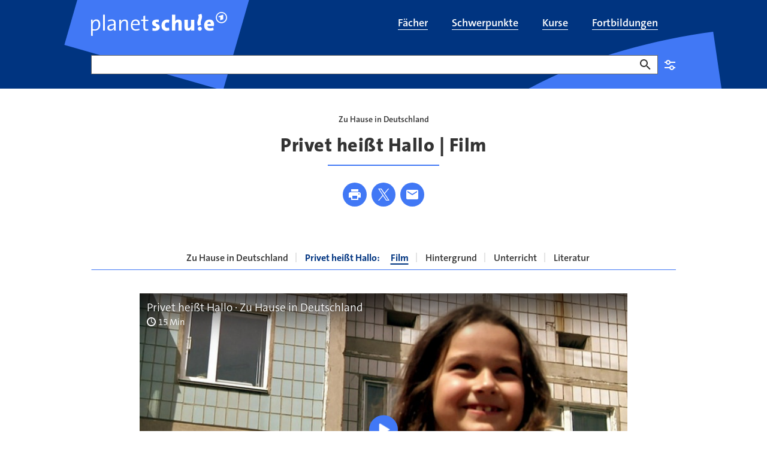

--- FILE ---
content_type: text/html;charset=UTF-8
request_url: https://www.planet-schule.de/schwerpunkt/zu-hause-in-deutschland/privet-heisst-hallo-film-100.html
body_size: 18369
content:
<!DOCTYPE html>
<html lang="de">
<head>
<meta charset="utf-8">
<title>
Zuhause in Deutschland - Privet heißt Hallo | Film - planet schule
</title>

<meta name="viewport" content="width=device-width, initial-scale=1">
<meta http-equiv="imagetoolbar" content="no">
<meta name="google-site-verification" content="37nepx35FJ_oclvOsbGlt-jUCAwUcipEwwUS0wadhSQ">
<meta name="msapplication-config" content="/assets/planet-schule/msconfig.xml">
<meta name="apple-mobile-web-app-title" content="planet-schule.de">
<meta name="application-name" content="planet-schule.de">
<meta property="fb:pages" content="1369780362">
<meta property="article:publisher" content="https://de-de.facebook.com/planet-schule/">
<meta property="og:locale" content="de_DE">
<meta property="og:site_name" content="planet schule">
<meta name="copyright" content="SWR/Südwestrundfunk - Anstalt des Öffentlichen Rechts">
<meta name="publisher" content="planet schule">
<meta property="publisher" content="planet schule">
<link rel="icon" href="/assets/planet-schule/favicon.ico" sizes="48x48" type="image/x-icon">
<link rel="icon" href="/assets/planet-schule/favicon.svg" sizes="any" type="image/svg+xml">
<link rel="apple-touch-icon" href="/assets/planet-schule/apple-touch-icon.png" sizes="180x180" type="image/png">
<link rel="mask-icon" href="/assets/planet-schule/01-2024/safari-pinned-tab.svg" color="#003480" type="image/svg+xml">
<link rel="manifest" href="/assets/planet-schule/webmanifest.json" type="application/json">


<meta name="teaser-icon" content="media-video">
<meta name="planet-schule:schoolsubjects" content="daz[Deutsch als Zweit-/Fremdsprache],sachunterricht[Sachunterricht]">
<meta name="planet-schule:schoolclasses" content="klasse03[3. Klasse],klasse04[4. Klasse],klasse05[5. Klasse],klasse06[6. Klasse]">
<meta name="planet-schule:mediatypes" content="video[Video]">
<meta name="description" content="Die 8-jährige Kristina lebt in Deutschland und lernt Russisch. Sie wächst zweisprachig auf, weil ihre Mutter  aus Kasachstan ist. Ab Grundschule">
<meta name="robots" content="max-image-preview:large,unavailable_after: 2027-09-23T06:15:00+02:00">
<meta name="last-modified" content="2011-01-01T00:00:00+01:00">
<meta name="date" content="2025-07-08T10:39:53+02:00">
<meta name="product-image" content="https://www.planet-schule.de/videos/1713439462444%2Cprivet-heisst-hallo-zu-hause-in-deutschland-102~_v-16x9@2dXL_-77ed5d09bafd4e3cf6a5a0264e5e16ea35f14925.jpg">
<meta property="og:title" content="Zuhause in Deutschland - Privet heißt Hallo | Film">
<meta property="og:description" content="Die 8-jährige Kristina lebt in Deutschland und lernt Russisch. Sie wächst zweisprachig auf, weil ihre Mutter aus Kasachstan kommt. Ab der Grundschule.">
<meta property="og:type" content="article">
<meta property="og:image" content="https://www.planet-schule.de/videos/1713439462444%2Cprivet-heisst-hallo-zu-hause-in-deutschland-102~_v-16x9@2dL_-6c42aff4e68b43c7868c3240d3ebfa29867457da.jpg">
<meta property="og:image:width" content="1440">
<meta property="og:image:height" content="810">
<meta property="og:image" content="https://www.planet-schule.de/videos/1713439462444%2Cprivet-heisst-hallo-zu-hause-in-deutschland-102~_v-1x1@2dL_-029cdd853d61a51824ed2ee643deeae504b065c1.jpg">
<meta property="og:image:width" content="1440">
<meta property="og:image:height" content="1440">
<meta property="og:url" content="https://www.planet-schule.de/schwerpunkt/zu-hause-in-deutschland/privet-heisst-hallo-film-100.html">
<meta name="twitter:image" content="https://www.planet-schule.de/videos/1713439462444%2Cprivet-heisst-hallo-zu-hause-in-deutschland-102~_v-16x9@2dL_-6c42aff4e68b43c7868c3240d3ebfa29867457da.jpg">
<meta name="twitter:description" content="Die 8-jährige Kristina lebt in Deutschland und lernt Russisch. Sie wächst zweisprachig auf, weil ihre Mutter aus Kasachstan kommt. Ab der Grundschule.">
<meta name="twitter:title" content="Zuhause in Deutschland - Privet heißt Hallo | Film">
<meta name="twitter:card" content="summary_large_image">
<meta name="swr:itemtype" content="article">
<meta name="swr:id" content="privet-heisst-hallo-14833-article">
<meta name="image_src" content="https://www.planet-schule.de/videos/1713439462444%2Cprivet-heisst-hallo-zu-hause-in-deutschland-102~_v-16x9@2dS_-6be50a9c75559ca1aaf1d0b25bae287afdcd877a.jpg">
<meta name="image_alt" content="Privet heißt Hallo · Zu Hause in Deutschland">
<meta name="image_copyright" content="SWR">
<meta name="itemtype" content="https://schema.org/Article">
<meta name="rubric" content="planet-schule">

<link rel="canonical" href="https://www.planet-schule.de/schwerpunkt/zu-hause-in-deutschland/privet-heisst-hallo-film-100.html"/>
<link rel="alternate" type="application/atom+xml" title="Seite als Atom-Feed" href="https://www.planet-schule.de/~atom/schwerpunkt/zu-hause-in-deutschland/privet-heisst-hallo-film-100.xml" media="all" />
<link rel="alternate" type="application/rss+xml" title="Seite als RSS-Feed" href="https://www.planet-schule.de/~rss/schwerpunkt/zu-hause-in-deutschland/privet-heisst-hallo-film-100.xml" media="all" />
<style type="text/css">
.teaser .image>picture{display:block;height:0}.aquarium.aquarium-panoramateaser .image{aspect-ratio:16/7}@media (min-width:1200px){.aquarium.aquarium-panoramateaser .image{aspect-ratio:7/2}}.bodytext figure[data-aspectratio]:not([data-aspectratio=icon]):not([data-aspectratio=Detail]) .image,.episode-cover .image{height:0;position:relative}.bodytext figure[data-aspectratio]:not([data-aspectratio=icon]):not([data-aspectratio=Detail]) .image img,.episode-cover .image img{bottom:0;left:0;position:absolute;right:0;top:0;width:100%}.panel-tippbox .image img{position:static!important;width:auto!important}.bodytext figure[data-aspectratio="16x9"] .image,.episode-cover .image{padding-bottom:56.25%}.bodytext figure[data-aspectratio="1x1"] .image{padding-bottom:100%}.event-list-item-image .image{height:0;padding-bottom:calc(56.25% + 32px)!important}@media (min-width:768px){.event-list-item-image .image{padding-bottom:175.375px!important}}@supports (aspect-ratio:1/1){.event-list-item-image .image{aspect-ratio:16/9;height:auto;padding-bottom:0!important}@media (min-width:768px){.event-list-item-image .image{padding-bottom:0!important}}.teaser.teaser.teaser.teaser-16by9 img{aspect-ratio:16/9;width:100%}}.bodytext .teaser:not(:last-child){margin-bottom:40px}@media (min-width:768px){.bodytext .teaser:not(:last-child){margin-bottom:64px}}.teaser .image{position:relative}.teaser .regioteaser:not(.regioteaser-finished){min-height:226px}#footer,.big-footer,.relatedcontent{content-visibility:auto}.news-sources{display:none}
@keyframes animation--loading{to{transform:rotate(1turn)}}@media (min-width:768px){.asset-audio.asset-audio.asset-audio.asset-audio,.asset-video.asset-video.asset-video.asset-video{padding-left:0;padding-right:0}}.asset-audio.asset-audio.asset-audio.asset-audio .video-player,.asset-video.asset-video.asset-video.asset-video .video-player{padding-bottom:56.25%;position:relative}.asset-audio.asset-audio.asset-audio.asset-audio .video-player .ardplayer,.asset-audio.asset-audio.asset-audio.asset-audio .video-player video,.asset-video.asset-video.asset-video.asset-video .video-player .ardplayer,.asset-video.asset-video.asset-video.asset-video .video-player video{height:100%;position:absolute;width:100%}.asset-audio.asset-audio.asset-audio.asset-audio .audio-player,.asset-video.asset-video.asset-video.asset-video .audio-player{padding-bottom:184px;position:relative}.asset-audio.asset-audio.asset-audio.asset-audio .audio-player .ardplayer,.asset-audio.asset-audio.asset-audio.asset-audio .audio-player audio,.asset-video.asset-video.asset-video.asset-video .audio-player .ardplayer,.asset-video.asset-video.asset-video.asset-video .audio-player audio{height:100%;position:absolute;width:100%}.asset-audio.asset-audio.asset-audio.asset-audio.audio-1by1 .audio-player,.asset-audio.asset-audio.asset-audio.asset-audio.audio-1by1 .video-player,.asset-audio.asset-audio.asset-audio.asset-audio.video-1by1 .audio-player,.asset-audio.asset-audio.asset-audio.asset-audio.video-1by1 .video-player,.asset-video.asset-video.asset-video.asset-video.audio-1by1 .audio-player,.asset-video.asset-video.asset-video.asset-video.audio-1by1 .video-player,.asset-video.asset-video.asset-video.asset-video.video-1by1 .audio-player,.asset-video.asset-video.asset-video.asset-video.video-1by1 .video-player{padding-bottom:100%}@media (min-width:1200px){.asset-audio.asset-audio.asset-audio.asset-audio.audio-1by1,.asset-audio.asset-audio.asset-audio.asset-audio.video-1by1,.asset-video.asset-video.asset-video.asset-video.audio-1by1,.asset-video.asset-video.asset-video.asset-video.video-1by1{margin:0 auto 64px;padding-left:0;width:56.25%}}.asset-audio.asset-audio.asset-audio.asset-audio.audio-3by4 .audio-player,.asset-audio.asset-audio.asset-audio.asset-audio.audio-3by4 .video-player,.asset-audio.asset-audio.asset-audio.asset-audio.video-3by4 .audio-player,.asset-audio.asset-audio.asset-audio.asset-audio.video-3by4 .video-player,.asset-video.asset-video.asset-video.asset-video.audio-3by4 .audio-player,.asset-video.asset-video.asset-video.asset-video.audio-3by4 .video-player,.asset-video.asset-video.asset-video.asset-video.video-3by4 .audio-player,.asset-video.asset-video.asset-video.asset-video.video-3by4 .video-player{padding-bottom:133.3333333333%}@media (min-width:1200px){.asset-audio.asset-audio.asset-audio.asset-audio.audio-3by4,.asset-audio.asset-audio.asset-audio.asset-audio.video-3by4,.asset-video.asset-video.asset-video.asset-video.audio-3by4,.asset-video.asset-video.asset-video.asset-video.video-3by4{margin:0 auto 64px;padding-left:0;width:56.25%}}.asset-audio.asset-audio.asset-audio.asset-audio.audio-9by16 .audio-player,.asset-audio.asset-audio.asset-audio.asset-audio.audio-9by16 .video-player,.asset-audio.asset-audio.asset-audio.asset-audio.video-9by16 .audio-player,.asset-audio.asset-audio.asset-audio.asset-audio.video-9by16 .video-player,.asset-video.asset-video.asset-video.asset-video.audio-9by16 .audio-player,.asset-video.asset-video.asset-video.asset-video.audio-9by16 .video-player,.asset-video.asset-video.asset-video.asset-video.video-9by16 .audio-player,.asset-video.asset-video.asset-video.asset-video.video-9by16 .video-player{padding-bottom:177.7777777778%}@media (min-width:1200px){.asset-audio.asset-audio.asset-audio.asset-audio.audio-9by16,.asset-audio.asset-audio.asset-audio.asset-audio.video-9by16,.asset-video.asset-video.asset-video.asset-video.audio-9by16,.asset-video.asset-video.asset-video.asset-video.video-9by16{margin:0 auto 64px;padding-left:0;width:56.25%}}.asset-audio.asset-audio.asset-audio.asset-audio.audio-16by9 .audio-player,.asset-audio.asset-audio.asset-audio.asset-audio.audio-16by9 .video-player,.asset-audio.asset-audio.asset-audio.asset-audio.video-16by9 .audio-player,.asset-audio.asset-audio.asset-audio.asset-audio.video-16by9 .video-player,.asset-video.asset-video.asset-video.asset-video.audio-16by9 .audio-player,.asset-video.asset-video.asset-video.asset-video.audio-16by9 .video-player,.asset-video.asset-video.asset-video.asset-video.video-16by9 .audio-player,.asset-video.asset-video.asset-video.asset-video.video-16by9 .video-player{padding-bottom:56.25%}.col-xs-12 .asset-audio,.detail .asset-audio,.quiz-explanation .asset-audio{width:100%}@media (min-width:768px){.col-xs-12 .asset-audio,.detail .asset-audio,.quiz-explanation .asset-audio{width:83.3333333333%}}.col-xs-12 .asset-audio .audio-player,.detail .asset-audio .audio-player,.quiz-explanation .asset-audio .audio-player{margin-bottom:16px}.col-xs-12 .asset-video,.detail .asset-video,.quiz-explanation .asset-video{width:100%}@media (min-width:768px){.col-xs-12 .asset-video,.detail .asset-video,.quiz-explanation .asset-video{width:83.3333333333%}}.col-xs-12 .asset-video.video-16by9 .video-player,.col-xs-12 .asset-video.video-1by1 .video-player,.detail .asset-video.video-16by9 .video-player,.detail .asset-video.video-1by1 .video-player,.quiz-explanation .asset-video.video-16by9 .video-player,.quiz-explanation .asset-video.video-1by1 .video-player{margin-bottom:16px;position:relative}.col-xs-12 .asset-video.video-16by9 .ardplayer,.col-xs-12 .asset-video.video-1by1 .ardplayer,.detail .asset-video.video-16by9 .ardplayer,.detail .asset-video.video-1by1 .ardplayer,.quiz-explanation .asset-video.video-16by9 .ardplayer,.quiz-explanation .asset-video.video-1by1 .ardplayer{border:0;height:0}.col-xs-12 .asset-video.video-16by9 .ardplayer-video,.col-xs-12 .asset-video.video-1by1 .ardplayer-video,.detail .asset-video.video-16by9 .ardplayer-video,.detail .asset-video.video-1by1 .ardplayer-video,.quiz-explanation .asset-video.video-16by9 .ardplayer-video,.quiz-explanation .asset-video.video-1by1 .ardplayer-video{bottom:0;height:100%;left:0;position:absolute;right:0;top:0}.col-xs-12 .asset-video.video-16by9.asset-video.video-16by9 .ardplayer.ardplayer-state-fullscreen,.col-xs-12 .asset-video.video-16by9.asset-video.video-16by9 .ardplayer:fullscreen,.detail .asset-video.video-16by9.asset-video.video-16by9 .ardplayer.ardplayer-state-fullscreen,.detail .asset-video.video-16by9.asset-video.video-16by9 .ardplayer:fullscreen,.quiz-explanation .asset-video.video-16by9.asset-video.video-16by9 .ardplayer.ardplayer-state-fullscreen,.quiz-explanation .asset-video.video-16by9.asset-video.video-16by9 .ardplayer:fullscreen{padding-bottom:0}.col-xs-12 .asset-video.video-9by16.asset-video.video-9by16 .ardplayer.ardplayer-state-fullscreen,.col-xs-12 .asset-video.video-9by16.asset-video.video-9by16 .ardplayer:fullscreen,.detail .asset-video.video-9by16.asset-video.video-9by16 .ardplayer.ardplayer-state-fullscreen,.detail .asset-video.video-9by16.asset-video.video-9by16 .ardplayer:fullscreen,.quiz-explanation .asset-video.video-9by16.asset-video.video-9by16 .ardplayer.ardplayer-state-fullscreen,.quiz-explanation .asset-video.video-9by16.asset-video.video-9by16 .ardplayer:fullscreen{padding-bottom:0}.col-xs-12 .asset-video.video-1by1.asset-video.video-1by1,.detail .asset-video.video-1by1.asset-video.video-1by1,.quiz-explanation .asset-video.video-1by1.asset-video.video-1by1{width:100%}@media (min-width:768px){.col-xs-12 .asset-video.video-1by1.asset-video.video-1by1,.detail .asset-video.video-1by1.asset-video.video-1by1,.quiz-explanation .asset-video.video-1by1.asset-video.video-1by1{width:83.3333333333%}}.col-xs-12 .asset-video.video-1by1.asset-video.video-1by1 .ardplayer.ardplayer-state-fullscreen,.col-xs-12 .asset-video.video-1by1.asset-video.video-1by1 .ardplayer:fullscreen,.detail .asset-video.video-1by1.asset-video.video-1by1 .ardplayer.ardplayer-state-fullscreen,.detail .asset-video.video-1by1.asset-video.video-1by1 .ardplayer:fullscreen,.quiz-explanation .asset-video.video-1by1.asset-video.video-1by1 .ardplayer.ardplayer-state-fullscreen,.quiz-explanation .asset-video.video-1by1.asset-video.video-1by1 .ardplayer:fullscreen{padding-bottom:0}.col-xs-12 .asset-audio,.col-xs-12 .asset-video,.detail .asset-audio,.detail .asset-video,.quiz-explanation .asset-audio,.quiz-explanation .asset-video{margin:0 auto 40px;padding-left:0;padding-right:0}@media (min-width:992px){.col-xs-12 .asset-audio,.col-xs-12 .asset-video,.detail .asset-audio,.detail .asset-video,.quiz-explanation .asset-audio,.quiz-explanation .asset-video{margin-bottom:64px}}.col-xs-12 .asset-audio+.seitenumbruch,.col-xs-12 .asset-video+.seitenumbruch,.detail .asset-audio+.seitenumbruch,.detail .asset-video+.seitenumbruch,.quiz-explanation .asset-audio+.seitenumbruch,.quiz-explanation .asset-video+.seitenumbruch{margin-top:-20px}@media (min-width:992px){.col-xs-12 .asset-audio+.seitenumbruch,.col-xs-12 .asset-video+.seitenumbruch,.detail .asset-audio+.seitenumbruch,.detail .asset-video+.seitenumbruch,.quiz-explanation .asset-audio+.seitenumbruch,.quiz-explanation .asset-video+.seitenumbruch{margin-top:-32px}}.col-xs-12 .asset-audio>a>img,.col-xs-12 .asset-video>a>img,.detail .asset-audio>a>img,.detail .asset-video>a>img,.quiz-explanation .asset-audio>a>img,.quiz-explanation .asset-video>a>img{margin-bottom:16px}.col-xs-12 .asset-audio .mediaplayer-chapters+.well,.col-xs-12 .asset-audio .panel-player-info,.col-xs-12 .asset-audio [class*=audio-]+.well,.col-xs-12 .asset-audio [class*=video-]+.well,.col-xs-12 .asset-video .mediaplayer-chapters+.well,.col-xs-12 .asset-video .panel-player-info,.col-xs-12 .asset-video [class*=audio-]+.well,.col-xs-12 .asset-video [class*=video-]+.well,.detail .asset-audio .mediaplayer-chapters+.well,.detail .asset-audio .panel-player-info,.detail .asset-audio [class*=audio-]+.well,.detail .asset-audio [class*=video-]+.well,.detail .asset-video .mediaplayer-chapters+.well,.detail .asset-video .panel-player-info,.detail .asset-video [class*=audio-]+.well,.detail .asset-video [class*=video-]+.well,.quiz-explanation .asset-audio .mediaplayer-chapters+.well,.quiz-explanation .asset-audio .panel-player-info,.quiz-explanation .asset-audio [class*=audio-]+.well,.quiz-explanation .asset-audio [class*=video-]+.well,.quiz-explanation .asset-video .mediaplayer-chapters+.well,.quiz-explanation .asset-video .panel-player-info,.quiz-explanation .asset-video [class*=audio-]+.well,.quiz-explanation .asset-video [class*=video-]+.well{display:none}.col-xs-12 .asset-audio .ardplayer-info-panel-metadata dd.broadcast-time:before,.col-xs-12 .asset-video .ardplayer-info-panel-metadata dd.broadcast-time:before,.detail .asset-audio .ardplayer-info-panel-metadata dd.broadcast-time:before,.detail .asset-video .ardplayer-info-panel-metadata dd.broadcast-time:before,.quiz-explanation .asset-audio .ardplayer-info-panel-metadata dd.broadcast-time:before,.quiz-explanation .asset-video .ardplayer-info-panel-metadata dd.broadcast-time:before{background:url(/assets/images/swr/ardplayer/duration.svg)}body[data-fractal=fractal] .col-xs-12 .asset-audio .ardplayer-info-panel-metadata dd.broadcast-time:before,body[data-fractal=fractal] .col-xs-12 .asset-video .ardplayer-info-panel-metadata dd.broadcast-time:before,body[data-fractal=fractal] .detail .asset-audio .ardplayer-info-panel-metadata dd.broadcast-time:before,body[data-fractal=fractal] .detail .asset-video .ardplayer-info-panel-metadata dd.broadcast-time:before,body[data-fractal=fractal] .quiz-explanation .asset-audio .ardplayer-info-panel-metadata dd.broadcast-time:before,body[data-fractal=fractal] .quiz-explanation .asset-video .ardplayer-info-panel-metadata dd.broadcast-time:before{background:url(../../assets/images/swr/ardplayer/duration.svg)}.col-xs-12 .asset-audio .mediaplayer-parentaladvice,.col-xs-12 .asset-video .mediaplayer-parentaladvice,.detail .asset-audio .mediaplayer-parentaladvice,.detail .asset-video .mediaplayer-parentaladvice,.quiz-explanation .asset-audio .mediaplayer-parentaladvice,.quiz-explanation .asset-video .mediaplayer-parentaladvice{font-size:.875rem;line-height:1.25rem;padding:0 8px}.col-xs-12 .asset-audio .audio-player+.mediaplayer-chapters+.mediaplayer-parentaladvice,.col-xs-12 .asset-audio .audio-player+.mediaplayer-parentaladvice,.col-xs-12 .asset-audio .video-player+.mediaplayer-chapters+.mediaplayer-parentaladvice,.col-xs-12 .asset-audio .video-player+.mediaplayer-parentaladvice,.col-xs-12 .asset-video .audio-player+.mediaplayer-chapters+.mediaplayer-parentaladvice,.col-xs-12 .asset-video .audio-player+.mediaplayer-parentaladvice,.col-xs-12 .asset-video .video-player+.mediaplayer-chapters+.mediaplayer-parentaladvice,.col-xs-12 .asset-video .video-player+.mediaplayer-parentaladvice,.detail .asset-audio .audio-player+.mediaplayer-chapters+.mediaplayer-parentaladvice,.detail .asset-audio .audio-player+.mediaplayer-parentaladvice,.detail .asset-audio .video-player+.mediaplayer-chapters+.mediaplayer-parentaladvice,.detail .asset-audio .video-player+.mediaplayer-parentaladvice,.detail .asset-video .audio-player+.mediaplayer-chapters+.mediaplayer-parentaladvice,.detail .asset-video .audio-player+.mediaplayer-parentaladvice,.detail .asset-video .video-player+.mediaplayer-chapters+.mediaplayer-parentaladvice,.detail .asset-video .video-player+.mediaplayer-parentaladvice,.quiz-explanation .asset-audio .audio-player+.mediaplayer-chapters+.mediaplayer-parentaladvice,.quiz-explanation .asset-audio .audio-player+.mediaplayer-parentaladvice,.quiz-explanation .asset-audio .video-player+.mediaplayer-chapters+.mediaplayer-parentaladvice,.quiz-explanation .asset-audio .video-player+.mediaplayer-parentaladvice,.quiz-explanation .asset-video .audio-player+.mediaplayer-chapters+.mediaplayer-parentaladvice,.quiz-explanation .asset-video .audio-player+.mediaplayer-parentaladvice,.quiz-explanation .asset-video .video-player+.mediaplayer-chapters+.mediaplayer-parentaladvice,.quiz-explanation .asset-video .video-player+.mediaplayer-parentaladvice{margin-top:16px}.detail-embeded{padding:0!important}.detail-embeded .asset-audio,.detail-embeded .asset-video{margin:0!important;width:100%}.detail-embeded .asset-video.video-16by9 .video-player,.detail-embeded .asset-video.video-1by1 .video-player{margin-bottom:0!important;padding-bottom:0!important}.ardplayer-info.ardplayer-info-responsive-full .ardplayer-info-scroll-container{height:calc(100% - 108px)}
ul.skiplinks{list-style:none;margin:0}ul.skiplinks a{left:-10000px;opacity:0;position:absolute;top:1.2rem}ul.skiplinks a:focus{background:#fff;left:1.2rem;opacity:1;padding:.8rem;z-index:1000}
</style>
<link type="text/css" rel="stylesheet" href="/assets/css/planet.min.css?b58090bfe3e64c12f95daf69f9a26fd2"/>
<link type="text/css" rel="stylesheet" href="/assets/css/planet-modal.min.css?4db97b663b62894f66170f18b33bf6cb"/>
<link media="print" type="text/css" rel="stylesheet" href="/assets/css/planet-print.min.css?4bd8967d236bf4a1fc2c879b7350eb3f"/>
<link type="text/css" rel="stylesheet" href="/assets/css/planet-select.min.css?0dfcde10730b28de59582a102cc6ef78"/>

<link href="/polyfill/v2/polyfill.min.js?flags=gated&amp;rum=false&amp;features=document,Array.prototype.forEach,Array.prototype.includes,CustomEvent,Navigator.prototype.geolocation,navigator.geolocation,HTMLPictureElement,IntersectionObserver,IntersectionObserverEntry,NodeList.prototype.forEach,Object.entries,Object.values,URL,default,es6,Element.prototype.scrollIntoView" as="script" type="text/javascript" rel="preload">
<link href="https://tag.aticdn.net/piano-analytics.js" as="script" type="text/javascript" rel="preload">
<link href="/assets/js/piano-planet.min.js?496ae81440f32c5daa0422bd69dc6ccf" as="script" type="text/javascript" rel="preload">
<link href="/assets/js/piano.min.js?6eea0e6fcdfcac798af7b3705727b99c" as="script" type="text/javascript" rel="preload">
<link href="/assets/js/common.min.js?a14ca7bd9ca49ecaafa9a7b367cfe5e3" as="script" type="text/javascript" rel="preload">
<link href="/assets/js/planet.min.js?2d96a9d4f7731dba4a4faa880367918c" as="script" type="text/javascript" rel="preload">

<script>
window.getOptOuts = function (){
var parts= ("; "+document.cookie).split("; tracking_optout=");
return 2 === parts.length ? parts.pop().split(";").shift() : ""
};
</script>
<!-- Chartbeat -->
<style>
.cb-it-hide {
visibility: hidden;
}
</style>
<script>
!function(){
// Add customization below
var headlineSelector = ".hgroup";
var articleBlockSelector = ".teaser header";
var timeout = 1000;
if(!("srcset"in document.createElement("img")))return;const e=window.chartbeatFlicker=window.chartbeatFlicker||{};function t(e,t,c,o){const n=document.createElement("style"),i=function(e,t){return e.split(",").reduce((e,c)=>e+c+`  { visibility: hidden; }\n`,"")}(c,o);n.id=t,e.appendChild(n),n.type="text/css",n.appendChild(document.createTextNode(i))}window._sf_async_config=window._sf_async_config||{},e.timeout=timeout||1e3,e.headlineSelector=headlineSelector||"h3, h2, h1",window._sf_async_config.articleBlockSelector=articleBlockSelector||"article, section";const c=window._sf_async_config.articleBlockSelector;e.timeoutFlag=!1,e.strategyFetched=e.strategyFetched||!1;const o=document.head||document.querySelector("head");t(o,"chartbeat-flicker-control-style-ht",c,e.headlineSelector),t(o,"chartbeat-flicker-control-style-it",c,"img"),document.addEventListener("DOMContentLoaded",()=>{if(e.timeoutFlag){const e=document.getElementById("chartbeat-flicker-control-style-it");return void(e&&e.parentNode.removeChild(e))}document.querySelectorAll(c).forEach(function(e){Array.prototype.slice.call(e.querySelectorAll("img")).forEach(function(e){e.getAttribute("pinger-seen")||e.classList.add("cb-it-hide")})});const t=document.getElementById("chartbeat-flicker-control-style-it");t&&t.parentNode.removeChild(t)}),window.setTimeout(function(){if(!e.strategyFetched){e.timeoutFlag=!0;const t=document.getElementById("chartbeat-flicker-control-style-ht");t&&t.parentNode.removeChild(t)}document.querySelectorAll(c).forEach(function(e){Array.prototype.slice.call(e.querySelectorAll("img")).forEach(function(e){"true"!==e.getAttribute("keep-hiding")&&e.classList.remove("cb-it-hide")})});const t=document.getElementById("chartbeat-flicker-control-style-it");t&&t.parentNode.removeChild(t)},e.timeout)
}();
</script>
<script>
(function(window) {
if ('undefined' === typeof window.getOptOuts || -1 !== window.getOptOuts().indexOf('chartbeat')) {
return;
}
var _sf_async_config = window._sf_async_config = (window._sf_async_config || {});
/** CONFIGURATION START **/
_sf_async_config.uid = 57320;
_sf_async_config.domain = 'planet-schule.de';
_sf_async_config.useCanonical = true;
_sf_async_config.useCanonicalDomain = true;
_sf_async_config.topStorageDomain = 'planet-schule.de';
_sf_async_config.sections = 'schwerpunkt,zu-hause-in-deutschland';
_sf_async_config.authors = 'planet-schule.de';
_sf_async_config.noCookies = false;
_sf_async_config.flickerControl = false;
try {
var linkElement = document.querySelector('link[rel="canonical"]');
if (null !== linkElement) {
var canonicalURL = new URL(linkElement.href);
if (!canonicalURL.origin.includes(_sf_async_config.domain)) {
var currentURL = new URL(document.URL);
var currentPathname = currentURL.pathname;
currentPathname = currentPathname.replace(/(\/[\w]*)~(apphtml|embed)\//, '$1');
if (currentPathname.endsWith('/')) {
currentPathname += 'index.html';
}
_sf_async_config.useCanonical = false;
_sf_async_config.path = currentPathname;
}
} else {
_sf_async_config.useCanonical = false;
}
} catch (e) {
}
/** CONFIGURATION END **/
function loadChartbeat() {
var e = document.createElement('script');
e.type = 'text/javascript';
e.async = true;
e.src = '//static.chartbeat.com/js/chartbeat.js';
(document.head || document.getElementsByTagName('head')[0]).appendChild(e);
}
loadChartbeat();
function loadChartbeatMAB() {
var e = document.createElement('script');
e.type = 'text/javascript';
e.async = true;
e.src = '//static.chartbeat.com/js/chartbeat_mab.js';
(document.head || document.getElementsByTagName('head')[0]).appendChild(e);
}
loadChartbeatMAB();
})(window);
</script>
<script>
// piano config;
window._pac = window._pac || {};
window._pac.site = '487212';
window._pac.collectDomain = 'https://logs1241.xiti.com';
window._pac.tvrd = '2';
// piano queue;
window._paq = window._paq || [];
</script>

</head>
<body class="rubrik-planet-schule">
<div id="loader" class="loader-container" aria-hidden="true" role="progressbar" aria-valuemin="0" aria-valuetext="Lade Seite... " aria-valuemax="100">
<div class="loader"></div>
</div>
<div id="skippy" class="sr-only-focusable" data-nosnippet data-elastic-exclude>
<ul class="skiplinks">
<li><a href="#navigation" class="skiplink-text" title="Zur Navigation springen">zur Navigation</a></li>
<li><a href="#content" class="skiplink-text" title="Zum Inhalt springen">zum Inhalt</a></li>
<li><a href="#footer" class="skiplink-text" title="Zur Fußzeile springen">zur Fußzeile</a></li>
</ul>
</div>
<div id="content-wrapper" data-elastic-exclude>
<header id="header" role="banner" data-elastic-exclude>
<div class="header" data-nosnippet>
<div class="header-main-navi navbar">
<div class="container">
<div class="navbar-header">
<button type="button" class="navbar-toggle collapsed" data-toggle="collapse" data-target="#header-main-navi-nav" aria-expanded="false">
<span class="icon icon-burger" aria-hidden="true"></span>
</button>
<a href="/index.html" title="planet schule" class="navbar-brand link"></a>
</div>
<div class="collapse navbar-collapse" id="header-main-navi-nav">
<ul id="nav-main" class="nav navbar-nav" role="presentation">
<li tabindex="-1" role="presentation" id="faecher-100">
<a href="/fach/index.html" title="Filme und Lernmaterial nach Schulfächern sortiert" class="link" role="menuitem">
<span itemprop="name">Fächer</span>
</a>
</li>
<li tabindex="-1" role="presentation" id="schwerpunkte-uebersichtsseite-100">
<a href="/schwerpunkt/index.html" title="Schwerpunkt-Themen mit Filmen und Arbeitsblättern" class="link" role="menuitem">
<span itemprop="name">Schwerpunkte</span>
</a>
</li>
<li tabindex="-1" role="presentation" id="kolleg24-alle-kurse-anmeldung-uebersicht-100">
<a href="/kurse/index.html" title="kolleg24 - Erfolgreich lernen für Fachabitur und Abitur" class="link" role="menuitem">
<span itemprop="name">Kurse</span>
</a>
</li>
<li tabindex="-1" role="presentation" id="fortbildung-uebersichtsseite-100">
<a href="/fortbildungen/index.html" title="Fortbildungen zu Schulfilmen, Lernspielen und Unterrichtsmaterial" class="link" role="menuitem">
<span itemprop="name">Fortbildungen</span>
</a>
</li>
</ul>
</div>
</div>
</div>
</div>
</header>

<div id="inner-content-wrapper">
<main role="main" id="content" data-elastic-include>
<article
class="detail" id="article" itemscope itemtype="https://schema.org/Article">
<div class="container breadcrumbs" data-elastic-exclude data-nosnippet>
<div class="row">
<div class="col-xs-12">
<ol class="breadcrumb" itemscope itemtype="https://schema.org/BreadcrumbList">
<li class="active" itemprop="itemListElement" itemscope itemtype="https://schema.org/ListItem">
<meta itemprop="position" content="1"/>
<a href="/schwerpunkt/zu-hause-in-deutschland/index.html" title="Zu Hause in Deutschland" class="link" itemprop="item">
<span itemprop="name">
Zu Hause in Deutschland
</span>
</a>
</li>
</ol>
</div>
</div>
</div>

<div class="container planet-search" data-elastic-exclude data-nosnippet>
<form class="planet-search" role="search" rel="nofollow"
data-appsearch-suggestion="https://swr-prod.ent.europe-west3.gcp.cloud.es.io/api/as/v1/engines/planet-schule-engine/query_suggestion"
data-pjax="false" action="/planet-schule-suche-100.html" method="get" data-prefill>
<div class="form-group empty-input" data-required="false">
<label for="query-input">Suche</label>
<input class="form-control" type="text" id="query-input" name="swx_ps_q" aria-invalid="false" data-class-name-suggestion="planet-autocomplete-suche" autocomplete="off">
<button type="button" class="btn btn-delete-search" title="Eingabe löschen"><span class="sr-only">Eingabe löschen</span></button>
<button type="submit" class="btn btn-primary"><span class="sr-only">Suchen</span></button>
</div>
<aside class="panel info-box info-box-collapsable">
<div class="panel-heading" id="heading-planet-schule-searchbox-frontmod-100" role="tab">
<h2 class="panel-title">
<button type="button" class="collapsed" data-toggle="collapse" data-target="#collapse-planet-schule-searchbox-frontmod-100" aria-expanded="false" aria-controls="collapse-planet-schule-searchbox-frontmod-100">
Einstellungen
</button>
</h2>
</div>
<div class="panel-collapse collapse" id="collapse-planet-schule-searchbox-frontmod-100" hidden="until-found">
<div class="panel-body info-box-content">
<!-- Nav tabs -->
<ul class="nav nav-tabs planet-filter-tabs" id="planet-filters" role="tablist">
<li class="nav-item">
<a class="nav-link" id="faecher-tab" data-toggle="tab" href="#planet-faecher" role="tab" aria-controls="planet-faecher" aria-selected="true">Fach</a>
</li>
<li class="nav-item">
<a class="nav-link" id="klassen-tab" data-toggle="tab" href="#planet-klassen" role="tab" aria-controls="planet-klassen" aria-selected="false">Klasse</a>
</li>
<li class="nav-item">
<a class="nav-link" id="medien-tab" data-toggle="tab" href="#planet-medien" role="tab" aria-controls="planet-medien" aria-selected="false">Medientyp</a>
</li>
</ul>
<!-- Tab panes -->
<div class="tab-content planet-filter-contents">
<div class="tab-pane" id="planet-faecher" role="tabpanel" aria-labelledby="faecher-tab">
<fieldset class="form-fieldset form-fieldset-checkbox checkbox-with-lines">
<div class="column-fix">
<legend class="form-fieldset-legend">Fächer</legend>
<div class="checkbox" data-required="false">
<label for="schoolsubjects0">
<input type="checkbox" id="schoolsubjects0" name="swx_schoolsubjects" aria-invalid="false" value="bilingualesangebot">
<span class="form-control-indicator"></span>
Bilinguales Angebot
</label>
</div>
<div class="checkbox" data-required="false">
<label for="schoolsubjects1">
<input type="checkbox" id="schoolsubjects1" name="swx_schoolsubjects" aria-invalid="false" value="biologie">
<span class="form-control-indicator"></span>
Biologie
</label>
</div>
<div class="checkbox" data-required="false">
<label for="schoolsubjects2">
<input type="checkbox" id="schoolsubjects2" name="swx_schoolsubjects" aria-invalid="false" value="chemie">
<span class="form-control-indicator"></span>
Chemie
</label>
</div>
<div class="checkbox" data-required="false">
<label for="schoolsubjects3">
<input type="checkbox" id="schoolsubjects3" name="swx_schoolsubjects" aria-invalid="false" value="daz">
<span class="form-control-indicator"></span>
Deutsch als Zweit-/Fremdsprache
</label>
</div>
<div class="checkbox" data-required="false">
<label for="schoolsubjects4">
<input type="checkbox" id="schoolsubjects4" name="swx_schoolsubjects" aria-invalid="false" value="deutsch">
<span class="form-control-indicator"></span>
Deutsch
</label>
</div>
<div class="checkbox" data-required="false">
<label for="schoolsubjects5">
<input type="checkbox" id="schoolsubjects5" name="swx_schoolsubjects" aria-invalid="false" value="englisch">
<span class="form-control-indicator"></span>
Englisch
</label>
</div>
<div class="checkbox" data-required="false">
<label for="schoolsubjects6">
<input type="checkbox" id="schoolsubjects6" name="swx_schoolsubjects" aria-invalid="false" value="ernaehrungslehre">
<span class="form-control-indicator"></span>
Ernährungslehre
</label>
</div>
<div class="checkbox" data-required="false">
<label for="schoolsubjects7">
<input type="checkbox" id="schoolsubjects7" name="swx_schoolsubjects" aria-invalid="false" value="franzoesisch">
<span class="form-control-indicator"></span>
Französisch
</label>
</div>
<div class="checkbox" data-required="false">
<label for="schoolsubjects8">
<input type="checkbox" id="schoolsubjects8" name="swx_schoolsubjects" aria-invalid="false" value="gemeinschaftskunde">
<span class="form-control-indicator"></span>
Gemeinschaftskunde
</label>
</div>
<div class="checkbox" data-required="false">
<label for="schoolsubjects9">
<input type="checkbox" id="schoolsubjects9" name="swx_schoolsubjects" aria-invalid="false" value="geografie">
<span class="form-control-indicator"></span>
Geografie
</label>
</div>
<div class="checkbox" data-required="false">
<label for="schoolsubjects10">
<input type="checkbox" id="schoolsubjects10" name="swx_schoolsubjects" aria-invalid="false" value="geschichte">
<span class="form-control-indicator"></span>
Geschichte
</label>
</div>
<div class="checkbox" data-required="false">
<label for="schoolsubjects11">
<input type="checkbox" id="schoolsubjects11" name="swx_schoolsubjects" aria-invalid="false" value="informatik">
<span class="form-control-indicator"></span>
Informatik
</label>
</div>
<div class="checkbox" data-required="false">
<label for="schoolsubjects12">
<input type="checkbox" id="schoolsubjects12" name="swx_schoolsubjects" aria-invalid="false" value="italienisch">
<span class="form-control-indicator"></span>
Italienisch
</label>
</div>
<div class="checkbox" data-required="false">
<label for="schoolsubjects13">
<input type="checkbox" id="schoolsubjects13" name="swx_schoolsubjects" aria-invalid="false" value="kunst">
<span class="form-control-indicator"></span>
Kunst
</label>
</div>
<div class="checkbox" data-required="false">
<label for="schoolsubjects14">
<input type="checkbox" id="schoolsubjects14" name="swx_schoolsubjects" aria-invalid="false" value="latein">
<span class="form-control-indicator"></span>
Latein
</label>
</div>
<div class="checkbox" data-required="false">
<label for="schoolsubjects15">
<input type="checkbox" id="schoolsubjects15" name="swx_schoolsubjects" aria-invalid="false" value="mathematik">
<span class="form-control-indicator"></span>
Mathematik
</label>
</div>
<div class="checkbox" data-required="false">
<label for="schoolsubjects16">
<input type="checkbox" id="schoolsubjects16" name="swx_schoolsubjects" aria-invalid="false" value="medienkompetenz">
<span class="form-control-indicator"></span>
Medienkompetenz
</label>
</div>
<div class="checkbox" data-required="false">
<label for="schoolsubjects17">
<input type="checkbox" id="schoolsubjects17" name="swx_schoolsubjects" aria-invalid="false" value="musik">
<span class="form-control-indicator"></span>
Musik
</label>
</div>
<div class="checkbox" data-required="false">
<label for="schoolsubjects18">
<input type="checkbox" id="schoolsubjects18" name="swx_schoolsubjects" aria-invalid="false" value="nwt">
<span class="form-control-indicator"></span>
NwT
</label>
</div>
<div class="checkbox" data-required="false">
<label for="schoolsubjects19">
<input type="checkbox" id="schoolsubjects19" name="swx_schoolsubjects" aria-invalid="false" value="paedagogik">
<span class="form-control-indicator"></span>
Pädagogik
</label>
</div>
<div class="checkbox" data-required="false">
<label for="schoolsubjects20">
<input type="checkbox" id="schoolsubjects20" name="swx_schoolsubjects" aria-invalid="false" value="philosophie">
<span class="form-control-indicator"></span>
Philosophie
</label>
</div>
<div class="checkbox" data-required="false">
<label for="schoolsubjects21">
<input type="checkbox" id="schoolsubjects21" name="swx_schoolsubjects" aria-invalid="false" value="physik">
<span class="form-control-indicator"></span>
Physik
</label>
</div>
<div class="checkbox" data-required="false">
<label for="schoolsubjects22">
<input type="checkbox" id="schoolsubjects22" name="swx_schoolsubjects" aria-invalid="false" value="politik">
<span class="form-control-indicator"></span>
Politik
</label>
</div>
<div class="checkbox" data-required="false">
<label for="schoolsubjects23">
<input type="checkbox" id="schoolsubjects23" name="swx_schoolsubjects" aria-invalid="false" value="psychologie">
<span class="form-control-indicator"></span>
Psychologie
</label>
</div>
<div class="checkbox" data-required="false">
<label for="schoolsubjects24">
<input type="checkbox" id="schoolsubjects24" name="swx_schoolsubjects" aria-invalid="false" value="religion_ethik">
<span class="form-control-indicator"></span>
Religion / Ethik
</label>
</div>
<div class="checkbox" data-required="false">
<label for="schoolsubjects25">
<input type="checkbox" id="schoolsubjects25" name="swx_schoolsubjects" aria-invalid="false" value="sachunterricht">
<span class="form-control-indicator"></span>
Sachunterricht
</label>
</div>
<div class="checkbox" data-required="false">
<label for="schoolsubjects26">
<input type="checkbox" id="schoolsubjects26" name="swx_schoolsubjects" aria-invalid="false" value="spanisch">
<span class="form-control-indicator"></span>
Spanisch
</label>
</div>
<div class="checkbox" data-required="false">
<label for="schoolsubjects27">
<input type="checkbox" id="schoolsubjects27" name="swx_schoolsubjects" aria-invalid="false" value="sport">
<span class="form-control-indicator"></span>
Sport
</label>
</div>
<div class="checkbox" data-required="false">
<label for="schoolsubjects28">
<input type="checkbox" id="schoolsubjects28" name="swx_schoolsubjects" aria-invalid="false" value="tuerkisch">
<span class="form-control-indicator"></span>
Türkisch
</label>
</div>
<div class="checkbox" data-required="false">
<label for="schoolsubjects29">
<input type="checkbox" id="schoolsubjects29" name="swx_schoolsubjects" aria-invalid="false" value="weitere_sprachen">
<span class="form-control-indicator"></span>
Weitere Sprachen
</label>
</div>
<div class="checkbox" data-required="false">
<label for="schoolsubjects30">
<input type="checkbox" id="schoolsubjects30" name="swx_schoolsubjects" aria-invalid="false" value="wirtschaft_beruf">
<span class="form-control-indicator"></span>
Wirtschaft / Beruf
</label>
</div>
</div>
</fieldset>
</div>
<div class="tab-pane" id="planet-klassen" role="tabpanel" aria-labelledby="klassen-tab">
<fieldset class="form-fieldset form-fieldset-radio radio-with-lines">
<div class="column-fix">
<legend class="form-fieldset-legend">Klassen</legend>
<div class="radio" data-required="false">
<label for="schooltypes0">
<input type="radio" id="schooltypes0" name="swx_schooltypes" aria-invalid="false" value="grundschule">
<span class="form-control-indicator"></span>
Grundschule (1-4)
</label>
</div>
<div class="radio" data-required="false">
<label for="schooltypes1">
<input type="radio" id="schooltypes1" name="swx_schooltypes" aria-invalid="false" value="sekundarstufe1">
<span class="form-control-indicator"></span>
Sekundarstufe I (5-10)
</label>
</div>
<div class="radio" data-required="false">
<label for="schooltypes2">
<input type="radio" id="schooltypes2" name="swx_schooltypes" aria-invalid="false" value="sekundarstufe2">
<span class="form-control-indicator"></span>
Sekundarstufe II (11-13)
</label>
</div>
</div>
</fieldset>
<fieldset class="form-fieldset form-fieldset-range">
<div class="column-fix">
<legend class="form-fieldset-legend">Klassen</legend>
<div class="double-slider-wrapper">
<div class="double-slider">
<div class="slider-track" data-steps="13"></div>
<label for="slider-1" class="sr-only">von Klasse</label>
<input name="swx_schoolclassesfrom" type="range" class="rangeslider" min="1" max="13" value="1" id="slider-1" tabindex="0">
<label for="slider-2" class="sr-only">bis Klasse</label>
<input name="swx_schoolclassesto" type="range" class="rangeslider" min="1" max="13" value="13" id="slider-2" tabindex="0">
</div>
<div class="values values-short">
<span id="range1">1</span>
<span id="dash">. - </span>
<span id="range2">13</span>. Klasse
</div>
<div class="values values-long" id="long-values"></div>
</div>
</div>
</fieldset>
<fieldset class="form-fieldset form-fieldset-checkbox checkbox-with-lines">
<div class="column-fix">
<legend class="form-fieldset-legend">Lernjahr <span>(Sprachen)</span></legend>
<div class="checkbox" data-required="false">
<label for="yoa0">
<input type="checkbox" id="yoa0" name="swx_yoa" aria-invalid="false" value="lernjahr1">
<span class="form-control-indicator"></span>
1. Lernjahr
</label>
</div>
<div class="checkbox" data-required="false">
<label for="yoa1">
<input type="checkbox" id="yoa1" name="swx_yoa" aria-invalid="false" value="lernjahr2">
<span class="form-control-indicator"></span>
2. Lernjahr
</label>
</div>
<div class="checkbox" data-required="false">
<label for="yoa2">
<input type="checkbox" id="yoa2" name="swx_yoa" aria-invalid="false" value="lernjahr3">
<span class="form-control-indicator"></span>
3. Lernjahr
</label>
</div>
<div class="checkbox" data-required="false">
<label for="yoa3">
<input type="checkbox" id="yoa3" name="swx_yoa" aria-invalid="false" value="lernjahr4">
<span class="form-control-indicator"></span>
4. Lernjahr
</label>
</div>
<div class="checkbox" data-required="false">
<label for="yoa4">
<input type="checkbox" id="yoa4" name="swx_yoa" aria-invalid="false" value="lernjahr5">
<span class="form-control-indicator"></span>
5. Lernjahr
</label>
</div>
</div>
</fieldset>
</div>
<div class="tab-pane" id="planet-medien" role="tabpanel" aria-labelledby="medien-tab">
<fieldset class="form-fieldset form-fieldset-checkbox checkbox-with-lines">
<div class="column-fix">
<legend class="form-fieldset-legend">Medientyp</legend>
<div class="checkbox" data-required="false">
<label for="mediatypes0">
<input type="checkbox" id="mediatypes0" name="swx_mediatypes" aria-invalid="false" value="video">
<span class="form-control-indicator"></span>
Video
</label>
</div>
<div class="checkbox" data-required="false">
<label for="mediatypes1">
<input type="checkbox" id="mediatypes1" name="swx_mediatypes" aria-invalid="false" value="lernspiel">
<span class="form-control-indicator"></span>
Lernspiel
</label>
</div>
<div class="checkbox" data-required="false">
<label for="mediatypes2">
<input type="checkbox" id="mediatypes2" name="swx_mediatypes" aria-invalid="false" value="arbeitsblatt">
<span class="form-control-indicator"></span>
Arbeitsblatt
</label>
</div>
<div class="checkbox" data-required="false">
<label for="mediatypes3">
<input type="checkbox" id="mediatypes3" name="swx_mediatypes" aria-invalid="false" value="audio">
<span class="form-control-indicator"></span>
Audio
</label>
</div>
<div class="checkbox" data-required="false">
<label for="mediatypes4">
<input type="checkbox" id="mediatypes4" name="swx_mediatypes" aria-invalid="false" value="quiz">
<span class="form-control-indicator"></span>
Quiz
</label>
</div>
<div class="checkbox" data-required="false">
<label for="mediatypes5">
<input type="checkbox" id="mediatypes5" name="swx_mediatypes" aria-invalid="false" value="unterrichtseinheiten">
<span class="form-control-indicator"></span>
Unterrichtseinheiten
</label>
</div>
<div class="checkbox" data-required="false">
<label for="mediatypes6">
<input type="checkbox" id="mediatypes6" name="swx_mediatypes" aria-invalid="false" value="fachartikel">
<span class="form-control-indicator"></span>
Fachartikel
</label>
</div>
<div class="checkbox" data-required="false">
<label for="mediatypes7">
<input type="checkbox" id="mediatypes7" name="swx_mediatypes" aria-invalid="false" value="themenschwerpunkt">
<span class="form-control-indicator"></span>
Themenschwerpunkt
</label>
</div>
<div class="checkbox" data-required="false">
<label for="mediatypes8">
<input type="checkbox" id="mediatypes8" name="swx_mediatypes" aria-invalid="false" value="fortbildung">
<span class="form-control-indicator"></span>
Fortbildung
</label>
</div>
<div class="checkbox" data-required="false">
<label for="mediatypes9">
<input type="checkbox" id="mediatypes9" name="swx_mediatypes" aria-invalid="false" value="uebung ">
<span class="form-control-indicator"></span>
Übung
</label>
</div>
<div class="checkbox" data-required="false">
<label for="mediatypes10">
<input type="checkbox" id="mediatypes10" name="swx_mediatypes" aria-invalid="false" value="kurs">
<span class="form-control-indicator"></span>
Kurs
</label>
</div>
</div>
</fieldset>
</div>
</div>
</div>
</div>
</aside>
</form>
</div>
<meta itemprop="mainEntityOfPage" content="https://www.planet-schule.de/schwerpunkt/zu-hause-in-deutschland/privet-heisst-hallo-film-100.html">
<meta itemprop="description" content="Die 8-jährige Kristina lebt in Deutschland und lernt Russisch. Sie wächst zweisprachig auf, weil ihre Mutter  aus Kasachstan kommt. Ab der Grundschule.">
<span itemprop="image" itemid="privet-heisst-hallo-zu-hause-in-deutschland-102" itemscope="" itemtype="https://schema.org/ImageObject">
<link itemprop="url contentUrl" href="https://www.planet-schule.de/videos/1713439462444%2Cprivet-heisst-hallo-zu-hause-in-deutschland-102~_v-16x9@2dL_-6c42aff4e68b43c7868c3240d3ebfa29867457da.jpg">
<meta itemprop="width" content="1440">
<meta itemprop="height" content="810">
<link itemprop="url contentUrl" href="https://www.planet-schule.de/videos/1713439462444%2Cprivet-heisst-hallo-zu-hause-in-deutschland-102~_v-1x1@2dL_-029cdd853d61a51824ed2ee643deeae504b065c1.jpg">
<meta itemprop="width" content="1440">
<meta itemprop="height" content="1440">
<span itemprop="copyrightHolder" itemscope itemtype="https://schema.org/Organization">
<meta itemprop="name" content="Quelle: SWR">
</span>
<meta itemprop="description" content="Privet heißt Hallo · Zu Hause in Deutschland">
</span>
<meta itemprop="datePublished" content="2022-12-07T14:50:49+01:00">
<meta itemprop="dateModified" content="2011-01-01T00:00:00+01:00">
<span itemprop="publisher" itemscope itemtype="https://schema.org/Organization">
<meta itemprop="name" content="planet schule">
<span itemprop="logo" itemscope itemtype="https://www.schema.org/ImageObject">
<link itemprop="url" href="/assets/planet-schule/favicon.svg">
<meta itemprop="width" content="48">
<meta itemprop="height" content="48">
</span>
</span>
<span itemprop="author" itemscope="" itemtype="https://schema.org/Person">
<meta itemprop="name" content="Thomas Niemietz">
</span>
<div class="aquarium aquarium-panoramateaser">
<div class="container">
<header>
<div class="hgroup">
<p class="topline">
Zu Hause in Deutschland
</p>
<h1 class="headline" itemprop="headline">Privet heißt Hallo | Film</h1>
</div>
</header>
</div>
</div>
<div class="container">
<div class="meta meta-top" data-elastic-exclude data-nosnippet>
<dl class="meta-description date-only">
<dt class="meta-updated">Stand</dt>
<dd class="meta-updated">
<time datetime="2011-01-01T00:00:00+01:00">
<span class="date">1.1.2011</span><span class="time">, 0:00 Uhr</span>
</time>
</dd>
</dl>
<div class="meta-persons">
<ul class="meta-persons-images" aria-hidden="true">
<li class="meta-person-image">
<span>
<svg xmlns="http://www.w3.org/2000/svg" role="img" class="icon-avatar-default"><use xmlns:xlink="http://www.w3.org/1999/xlink" xlink:href="/assets/images/planet-schule/symbols.svg?dfdc17c51b3d13d3cda5b60528eb5eb2#avatar-default"></use></svg>
</span>
</li>
</ul>
<p class="meta-persons-names">
<span class="prefix">Von</span>
<span class="meta-person-role sr-only">Autor/in</span>
<span class="meta-person-name">Thomas Niemietz</span>
</p>
</div>
</div>
</div>
<div class="container detail-body">
<div class="sharing" data-elastic-exclude data-nosnippet>
<ul class="list-group list-group-justified sharing-buttons">
<li class="list-group-item list-group-item-print">
<a href="#" onclick="window.print()" class="btn btn-share-print">
<svg xmlns="http://www.w3.org/2000/svg" aria-hidden="true" focusable="false" class="icon-print"><use xmlns:xlink="http://www.w3.org/1999/xlink" xlink:href="/assets/images/planet-schule/symbols.svg?dfdc17c51b3d13d3cda5b60528eb5eb2#print"></use></svg>
<span class="sr-only">Drucken</span>
</a>
</li>
<li class="list-group-item list-group-item-twitter">
<a href="https://twitter.com/share?url=https://www.planet-schule.de/schwerpunkt/zu-hause-in-deutschland/privet-heisst-hallo-film-100.html" target="_blank" rel="external noopener noreferrer" class="btn btn-share-twitter link" data-share="twitter">
<svg xmlns="http://www.w3.org/2000/svg" aria-hidden="true" focusable="false" class="icon-twitter"><use xmlns:xlink="http://www.w3.org/1999/xlink" xlink:href="/assets/images/planet-schule/symbols.svg?dfdc17c51b3d13d3cda5b60528eb5eb2#twitter"></use></svg>
<span class="sr-only">beim Kurznachrichtendienst X teilen</span>
</a>
</li>
<li class="list-group-item list-group-item-mail">
<a href="mailto:?subject=Linkempfehlung: Privet%20hei%C3%9Ft%20Hallo&body=Ihnen wird folgende Internetseite empfohlen: https%3A%2F%2Fwww.planet-schule.de%2Fschwerpunkt%2Fzu-hause-in-deutschland%2Fprivet-heisst-hallo-film-100.html"
class="btn btn-share-mail">
<svg xmlns="http://www.w3.org/2000/svg" aria-hidden="true" focusable="false" class="icon-email"><use xmlns:xlink="http://www.w3.org/1999/xlink" xlink:href="/assets/images/planet-schule/symbols.svg?dfdc17c51b3d13d3cda5b60528eb5eb2#email"></use></svg>
<span class="sr-only">per Mail teilen</span>
</a>
</li>
</ul>
</div>
<div class="bodytext" itemprop="articleBody">
<figure id="video-1b83fe6a-d658-3b43-ad31-87320ff46b0a" class="asset asset-video video-16by9" itemid="video-1b83fe6a-d658-3b43-ad31-87320ff46b0a" itemscope itemprop="isPartOf" itemtype="https://schema.org/VideoObject">
<meta itemprop="name" content="Privet heißt Hallo · Zu Hause in Deutschland">
<span itemprop="author" itemscope itemtype="https://schema.org/Person">
<meta itemprop="name" content="planet schule">
</span>
<meta itemprop="description" content="Kristina lernt Russisch, denn sie soll zweisprachig aufwachsen. In den Sommerferien besucht sie zum ersten Mal ihre Verwandten im fernen Kasachstan. Kristinas Mutter wurde da geboren und zeigt ihrer Tochter nun ihre Heimatstadt Karaganda: ihr Elternhaus, ihre Schule – sogar das alte Riesenrad gibt es noch. Beim Besuch eines Museums erfährt Kristina einiges über die Geschichte der Menschen in diesem neuntgrößten Land der Welt.">
<meta itemprop="uploadDate" content="2022-10-27T23:05:00+02:00">
<link itemprop="thumbnailUrl" href="/videos/1713439462444%2Cprivet-heisst-hallo-zu-hause-in-deutschland-102~_v-16x9@2dM_-ad6791ade5eb8b5c935dd377130b903c4b5781d8.jpg">
<span itemprop="image" itemid="privet-heisst-hallo-zu-hause-in-deutschland-102" itemscope="" itemtype="https://schema.org/ImageObject">
<link itemprop="url contentUrl" href="https://www.planet-schule.de/videos/1713439462444%2Cprivet-heisst-hallo-zu-hause-in-deutschland-102~_v-16x9@2dL_-6c42aff4e68b43c7868c3240d3ebfa29867457da.jpg">
<meta itemprop="width" content="1440">
<meta itemprop="height" content="810">
<link itemprop="url contentUrl" href="https://www.planet-schule.de/videos/1713439462444%2Cprivet-heisst-hallo-zu-hause-in-deutschland-102~_v-1x1@2dL_-029cdd853d61a51824ed2ee643deeae504b065c1.jpg">
<meta itemprop="width" content="1440">
<meta itemprop="height" content="1440">
<span itemprop="copyrightHolder" itemscope itemtype="https://schema.org/Organization">
<meta itemprop="name" content="Quelle: SWR">
</span>
<meta itemprop="description" content="Privet heißt Hallo · Zu Hause in Deutschland">
</span>
<meta itemprop="expires" content="2027-09-23T06:15:00+02:00">
<meta itemprop="duration" content="PT14M45S">
<meta itemprop="encodingFormat" content="MP4">
<link itemprop="contentUrl" href="https://pdodswr-a.akamaihd.net/planet-schule/zu-hause-in-deutschland-privet-heisst-hallo.l.mp4"/>
<link itemprop="url" href="https://www.planet-schule.de/videos/privet-heisst-hallo-zu-hause-in-deutschland-100.html"/>
<span itemprop="copyrightHolder" itemscope itemtype="https://schema.org/Organization">
<meta itemprop="name" content="SWR">
</span>
<link itemprop="mainEntityOfPage" href="//www.planet-schule.de"/>
<link itemprop="embedUrl" href="https://www.planet-schule.de/~embed/videos/privet-heisst-hallo-zu-hause-in-deutschland-100.html"/>
<div class="video-player" data-nosnippet data-elastic-exclude>
<div id="player-1b83fe6a-d658-3b43-ad31-87320ff46b0a" data-spy="mediaplayer" data-cridid="crid://planet-schule.de/ARD_8930_video" data-media-id="ORDERINFOID:1750337" data-publication-date="2022-12-13T14:07:14Z" data-duration="885" data-embeddable="true" data-dvr="false"   data-media-theme1="SWR"  data-media-theme2="planet schule" data-config="https://www.planet-schule.de/~mediaplayer/videos/privet-heisst-hallo-zu-hause-in-deutschland-100.json">
<video controls controlsList="nodownload" preload="none" crossorigin="anonymous">
<source src="https://av-adaptive.swr.de/i/planet-schule/zu-hause-in-deutschland-privet-heisst-hallo,.sm,.ml,.l,.xl,.xxl,.mp4.csmil/master.m3u8" type="application/x-mpegURL" data-quality="auto">
<source src="https://pdodswr-a.akamaihd.net/planet-schule/zu-hause-in-deutschland-privet-heisst-hallo.l.mp4" type="video/mp4" data-quality="2">
<source src="https://pdodswr-a.akamaihd.net/planet-schule/zu-hause-in-deutschland-privet-heisst-hallo.xl.mp4" type="video/mp4" data-quality="3">
<source src="https://pdodswr-a.akamaihd.net/planet-schule/zu-hause-in-deutschland-privet-heisst-hallo.xxl.mp4" type="video/mp4" data-quality="4">
<source src="https://pdodswr-a.akamaihd.net/planet-schule/zu-hause-in-deutschland-privet-heisst-hallo.ml.mp4" type="video/mp4" data-quality="1">
<source src="https://pdodswr-a.akamaihd.net/planet-schule/zu-hause-in-deutschland-privet-heisst-hallo.sm.mp4" type="video/mp4" data-quality="0">
<track label="Deutsch" kind="metadata" srclang="de" src="https://subtitles.swr.de/planet-schule/zu-hause-in-deutschland-privet-heisst-hallo.de.ebu-tt.xml" data-format="EBU-TT">
</video>
</div>
</div>
<span itemprop="hasPart" itemscope itemtype="https://schema.org/Clip">
<meta itemprop="name" content="Freizeitvergnügen" />
<meta itemprop="url" content="https://www.planet-schule.de/videos/privet-heisst-hallo-zu-hause-in-deutschland-100.html?mediaId=1b83fe6a-d658-3b43-ad31-87320ff46b0a&startTime=735&endTime=885" />
<meta itemprop="startOffset" content="735" />
<meta itemprop="endOffset" content="885" />
</span>
<span itemprop="hasPart" itemscope itemtype="https://schema.org/Clip">
<meta itemprop="name" content="Ausflug in die Vergangenheit" />
<meta itemprop="url" content="https://www.planet-schule.de/videos/privet-heisst-hallo-zu-hause-in-deutschland-100.html?mediaId=1b83fe6a-d658-3b43-ad31-87320ff46b0a&startTime=569&endTime=735" />
<meta itemprop="startOffset" content="569" />
<meta itemprop="endOffset" content="735" />
</span>
<span itemprop="hasPart" itemscope itemtype="https://schema.org/Clip">
<meta itemprop="name" content="Verwandtenbesuch in Karaganda" />
<meta itemprop="url" content="https://www.planet-schule.de/videos/privet-heisst-hallo-zu-hause-in-deutschland-100.html?mediaId=1b83fe6a-d658-3b43-ad31-87320ff46b0a&startTime=407&endTime=569" />
<meta itemprop="startOffset" content="407" />
<meta itemprop="endOffset" content="569" />
</span>
<span itemprop="hasPart" itemscope itemtype="https://schema.org/Clip">
<meta itemprop="name" content="Die Reise nach Kasachstan" />
<meta itemprop="url" content="https://www.planet-schule.de/videos/privet-heisst-hallo-zu-hause-in-deutschland-100.html?mediaId=1b83fe6a-d658-3b43-ad31-87320ff46b0a&startTime=234&endTime=407" />
<meta itemprop="startOffset" content="234" />
<meta itemprop="endOffset" content="407" />
</span>
<span itemprop="hasPart" itemscope itemtype="https://schema.org/Clip">
<meta itemprop="name" content="Kristina lernt Russisch" />
<meta itemprop="url" content="https://www.planet-schule.de/videos/privet-heisst-hallo-zu-hause-in-deutschland-100.html?mediaId=1b83fe6a-d658-3b43-ad31-87320ff46b0a&startTime=0&endTime=234" />
<meta itemprop="startOffset" content="0" />
<meta itemprop="endOffset" content="234" />
</span>
</figure>
<aside class="panel linkliste" data-navilist="planet-detail" data-nosnippet data-elastic-exclude>
<div class="panel-body linkliste-content">
<ul>
<li  class=" first topic" data-elastic-exclude>
<a href="/schwerpunkt/zu-hause-in-deutschland/index.html" class="link">Zu Hause in Deutschland</a>
</li>
<li class="no-link" data-elastic-exclude>Privet heißt Hallo</li>
<li  class="active " data-elastic-exclude>
<a href="/schwerpunkt/zu-hause-in-deutschland/privet-heisst-hallo-film-100.html" title="Film" class="link">Film</a>
</li>
<li  data-elastic-exclude>
<a href="/schwerpunkt/zu-hause-in-deutschland/privet-heisst-hallo-hintergrund-100.html" title="Hintergrund" class="link">Hintergrund</a>
</li>
<li  data-elastic-exclude>
<a href="/schwerpunkt/zu-hause-in-deutschland/privet-heisst-hallo-unterricht-100.html" title="Unterricht" class="link">Unterricht</a>
</li>
<li  data-elastic-exclude>
<a href="/schwerpunkt/zu-hause-in-deutschland/privet-heisst-hallo-literatur-100.html" title="Literatur" class="link">Literatur</a>
</li>
</ul>
</div>
</aside>
<p>Kristina lernt Russisch, denn sie soll zweisprachig aufwachsen. In den Sommerferien besucht sie zum ersten Mal ihre Verwandten im fernen Kasachstan. Kristinas Mutter wurde da geboren und zeigt ihrer Tochter nun ihre Heimatstadt Karaganda: ihr Elternhaus, ihre Schule – sogar das alte Riesenrad gibt es noch. Beim Besuch eines Museums erfährt Kristina einiges über die Geschichte der Menschen in diesem neuntgrößten Land der Welt.</p>
<aside class="panel panel-tippbox worksheetbox">
<div class="panel-body noimage">
<h2>Filmskript zu: Privet heißt Hallo</h2>
</div>
</aside>
<aside class="panel linkliste worksheet" data-nosnippet data-elastic-exclude>
<div class="panel-body linkliste-content">
<ul>
<li><a href="/schwerpunkt/zu-hause-in-deutschland/privet-heisst-hallo-film-102.doc" title="Filmskript (DOC)" class="link link-download" data-pjax="0">Filmskript (DOC)</a></li>
<li><a href="/schwerpunkt/zu-hause-in-deutschland/privet-heisst-hallo-film-104.pdf" title="Filmskript (PDF)" class="link link-download" data-pjax="0">Filmskript (PDF)</a></li>
</ul>
</div>
</aside>

</div>
<aside class="broadcastinfo">
<dl>
<dt>
Dieses Thema im Programm:
</dt>
<dd itemscope itemtype="https://schema.org/BroadcastEvent" data-segmentId="false"
data-broadcastType="true">
<meta itemprop="startDate" content="2025-01-18T07:15:00">
<meta itemprop="endDate" content="2025-01-18T07:30:00">
<time datetime="2025-01-18T07:15:00">
<span class="broadcastDay">
<span>
<abbr title="Samstag">
Sa.
</abbr>, 18.1.2025
</span>
</span>
<span>7:15 Uhr,</span>
<span>planet schule,</span>
<span>SWR</span>
</time>
</dd>
</dl>
</aside>
<div class="container container-serial-homepage">
<div class="row">
<div class="col-xs-12">
<a href="/index.html" title="planet schule" class="btn btn-grouplink link">Zur Startseite der Sendung</a>
</div>
</div>
</div>
</div>
<div class="container" data-nosnippet> <div class="row">
<div class="col-xs-12 section-label-wrapper">
<h2 class="section-label">Alle Themen zum Schwerpunkt Zu Hause in Deutschland</h2>
</div>
<div class="col-sm-12">
<div id="paginatedBlock2826364245258465488" class="">
<div class="row">
<div class="col-sm-4">
<article data-id="article-erklaers-mir-migration-warum-ziehen-menschen-in-andere-laender-film-100"  class="teaser media-video teaser-asterix teaser-mediaplayer teaser-16by9"
data-elastic-exclude>
<script data-spy="piano" type="application/json">{"onsitead_advertiser":"erklaers-mir-migration-warum-ziehen-menschen-in-andere-laender-film-100","onsitead_creation":"Migration: Warum ziehen Menschen in andere Länder?","onsitead_url":"https://www.planet-schule.de/schwerpunkt/zu-hause-in-deutschland/erklaers-mir-migration-warum-ziehen-menschen-in-andere-laender-film-100.html","onsitead_recommender":""}</script>
<header>
<div id="teaser-mediaplayer-migration-warum-ziehen-menschen-in-andere-laender-erklaers-mir-100_5745"
class="video video-16by9" data-spy="teaser-mediaplayer"
data-config="https://www.planet-schule.de/~mediaplayer/videos/migration-warum-ziehen-menschen-in-andere-laender-erklaers-mir-100.json"></div>
<div class="image">
<a href="/schwerpunkt/zu-hause-in-deutschland/erklaers-mir-migration-warum-ziehen-menschen-in-andere-laender-film-100.html" title="Migration: Warum ziehen Menschen in andere Länder?" class="teasertracking clickzone link" role="presentation" tabindex="-1">
<picture>
<img src="/videos/1759833007981%2Cmigration-warum-ziehen-menschen-in-andere-laender-erklaers-mir-102~_v-16x9@2dXS_-b9bac15fe0af001f663131e7814653aed0ad7167.jpg" srcset="/videos/1759833007981%2Cmigration-warum-ziehen-menschen-in-andere-laender-erklaers-mir-102~_v-16x9@2dXS_-b9bac15fe0af001f663131e7814653aed0ad7167.jpg 320w,/videos/1759833007981%2Cmigration-warum-ziehen-menschen-in-andere-laender-erklaers-mir-102~_v-16x9@2dS_-6be50a9c75559ca1aaf1d0b25bae287afdcd877a.jpg 480w,/videos/1759833007981%2Cmigration-warum-ziehen-menschen-in-andere-laender-erklaers-mir-102~_v-16x9@2dM_-ad6791ade5eb8b5c935dd377130b903c4b5781d8.jpg 768w"  sizes="(min-width: 1200px) 500px, (min-width: 768px) 360px, (min-width: 510px) 500px, calc(100vw - 32px)" class="" data-copyright="Foto: Hintergrund: IMAGO / imagebroker, Collage: SWR" alt="Besorgte Schülerin vor Erdkugel" title="Besorgte Schülerin vor Erdkugel (Foto: Hintergrund: IMAGO / imagebroker, Collage: SWR)" width="320" height="180" loading="lazy" decoding="async"/>
</picture>
</a>
</div>
<h3 class="hgroup">
<a href="/schwerpunkt/zu-hause-in-deutschland/erklaers-mir-migration-warum-ziehen-menschen-in-andere-laender-film-100.html" title="Migration: Warum ziehen Menschen in andere Länder?" class="teasertracking clickzone link">
<span class="headline">Migration: Warum ziehen Menschen in andere Länder?</span>
</a>
</h3>
</header>
<a href="/schwerpunkt/zu-hause-in-deutschland/erklaers-mir-migration-warum-ziehen-menschen-in-andere-laender-film-100.html" title="Migration: Warum ziehen Menschen in andere Länder?" class="teasertracking clickzone link">
<div class="lead description">
<p>Der Film zeigt, dass Menschen ihre Heimatländer aus ganz unterschiedlichen Gründen verlassen und ihren Lebensmittelpunkt in ein anderes Land verlagern. Dabei geht es nicht nur um Flucht oder Arbeitsmigration.
</p>
</div>
</a>
</article>
</div>
<div class="col-sm-4">
<article data-id="article-merhaba-heisst-guten-tag-film-100"  class="teaser media-video teaser-asterix teaser-broadcast broadcast-info-expired teaser-mediaplayer teaser-16by9"
data-elastic-exclude>
<script data-spy="piano" type="application/json">{"onsitead_advertiser":"merhaba-heisst-guten-tag-film-100","onsitead_creation":"Merhaba heißt Guten Tag","onsitead_url":"https://www.planet-schule.de/schwerpunkt/zu-hause-in-deutschland/merhaba-heisst-guten-tag-film-100.html","onsitead_recommender":""}</script>
<header>
<div id="teaser-mediaplayer-merhaba-heisst-guten-tag-zu-hause-in-deutschland-100_1788"
class="video video-16by9" data-spy="teaser-mediaplayer"
data-config="https://www.planet-schule.de/~mediaplayer/videos/merhaba-heisst-guten-tag-zu-hause-in-deutschland-100.json"></div>
<div class="image">
<a href="/schwerpunkt/zu-hause-in-deutschland/merhaba-heisst-guten-tag-film-100.html" title="Merhaba heißt Guten Tag" class="teasertracking clickzone link" role="presentation" tabindex="-1">
<picture>
<img src="/videos/1713440602562%2Cmerhaba-heisst-guten-tag-zu-hause-in-deutschland-102~_v-16x9@2dXS_-b9bac15fe0af001f663131e7814653aed0ad7167.jpg" srcset="/videos/1713440602562%2Cmerhaba-heisst-guten-tag-zu-hause-in-deutschland-102~_v-16x9@2dXS_-b9bac15fe0af001f663131e7814653aed0ad7167.jpg 320w,/videos/1713440602562%2Cmerhaba-heisst-guten-tag-zu-hause-in-deutschland-102~_v-16x9@2dS_-6be50a9c75559ca1aaf1d0b25bae287afdcd877a.jpg 480w,/videos/1713440602562%2Cmerhaba-heisst-guten-tag-zu-hause-in-deutschland-102~_v-16x9@2dM_-ad6791ade5eb8b5c935dd377130b903c4b5781d8.jpg 768w"  sizes="(min-width: 1200px) 500px, (min-width: 768px) 360px, (min-width: 510px) 500px, calc(100vw - 32px)" class="" data-copyright="Foto: SWR" alt="Merhaba heißt Guten Tag · Zu Hause in Deutschland" title="Merhaba heißt Guten Tag · Zu Hause in Deutschland (Foto: SWR)" width="320" height="180" loading="lazy" decoding="async"/>
</picture>
</a>
</div>
<h3 class="hgroup">
<a href="/schwerpunkt/zu-hause-in-deutschland/merhaba-heisst-guten-tag-film-100.html" title="Merhaba heißt Guten Tag" class="teasertracking clickzone link">
<span class="headline">Merhaba heißt Guten Tag</span>
</a>
</h3>
</header>
<a href="/schwerpunkt/zu-hause-in-deutschland/merhaba-heisst-guten-tag-film-100.html" title="Merhaba heißt Guten Tag" class="teasertracking clickzone link">
<div class="lead description">
<p>Migration nach Deutschland: Eine Familie aus der Türkei erzählt: Familiengeschichte, Multikulturalität, Religion &amp; Heimat. Film für Klasse 3-6.
</p>
</div>
</a>
<footer>
<p class="broadcastinfo">
<time content="2025-01-18T06:30">
<span class="date">
<abbr
title="Samstag">Sa.</abbr><span>18.1.2025</span></span>
<span class="time">6:30 Uhr</span>
</time>
<span>Zu Hause in Deutschland</span>
<span>
<span>SWR</span>
</span>
</p>
</footer>
</article>
</div>
<div class="col-sm-4">
<article data-id="article-dobro-jutro-heisst-guten-morgen-film-100"  class="teaser media-video teaser-asterix teaser-broadcast broadcast-info-expired teaser-mediaplayer teaser-16by9"
data-elastic-exclude>
<script data-spy="piano" type="application/json">{"onsitead_advertiser":"dobro-jutro-heisst-guten-morgen-film-100","onsitead_creation":"Dobro jutro heißt Guten Morgen","onsitead_url":"https://www.planet-schule.de/schwerpunkt/zu-hause-in-deutschland/dobro-jutro-heisst-guten-morgen-film-100.html","onsitead_recommender":""}</script>
<header>
<div id="teaser-mediaplayer-dobro-jutro-heisst-guten-morgen-zu-hause-in-deutschland-100_2892"
class="video video-16by9" data-spy="teaser-mediaplayer"
data-config="https://www.planet-schule.de/~mediaplayer/videos/dobro-jutro-heisst-guten-morgen-zu-hause-in-deutschland-100.json"></div>
<div class="image">
<a href="/schwerpunkt/zu-hause-in-deutschland/dobro-jutro-heisst-guten-morgen-film-100.html" title="Dobro jutro heißt Guten Morgen" class="teasertracking clickzone link" role="presentation" tabindex="-1">
<picture>
<img src="/videos/1713440603066%2Cdobro-jutro-heisst-guten-morgen-zu-hause-in-deutschland-102~_v-16x9@2dXS_-b9bac15fe0af001f663131e7814653aed0ad7167.jpg" srcset="/videos/1713440603066%2Cdobro-jutro-heisst-guten-morgen-zu-hause-in-deutschland-102~_v-16x9@2dXS_-b9bac15fe0af001f663131e7814653aed0ad7167.jpg 320w,/videos/1713440603066%2Cdobro-jutro-heisst-guten-morgen-zu-hause-in-deutschland-102~_v-16x9@2dS_-6be50a9c75559ca1aaf1d0b25bae287afdcd877a.jpg 480w,/videos/1713440603066%2Cdobro-jutro-heisst-guten-morgen-zu-hause-in-deutschland-102~_v-16x9@2dM_-ad6791ade5eb8b5c935dd377130b903c4b5781d8.jpg 768w"  sizes="(min-width: 1200px) 500px, (min-width: 768px) 360px, (min-width: 510px) 500px, calc(100vw - 32px)" class="" data-copyright="Foto: SWR" alt="Dobro jutro heißt Guten Morgen · Zu Hause in Deutschland" title="Dobro jutro heißt Guten Morgen · Zu Hause in Deutschland (Foto: SWR)" width="320" height="180" loading="lazy" decoding="async"/>
</picture>
</a>
</div>
<h3 class="hgroup">
<a href="/schwerpunkt/zu-hause-in-deutschland/dobro-jutro-heisst-guten-morgen-film-100.html" title="Dobro jutro heißt Guten Morgen" class="teasertracking clickzone link">
<span class="headline">Dobro jutro heißt Guten Morgen</span>
</a>
</h3>
</header>
<a href="/schwerpunkt/zu-hause-in-deutschland/dobro-jutro-heisst-guten-morgen-film-100.html" title="Dobro jutro heißt Guten Morgen" class="teasertracking clickzone link">
<div class="lead description">
<p>Migration nach Deutschland: Eine Familie aus Bosnien &amp; Griechenland erzählt: Mehrsprachigkeit, Multikulturalität, Heimat. Film für Klasse 3-6.
</p>
</div>
</a>
<footer>
<p class="broadcastinfo">
<time content="2025-01-18T06:45">
<span class="date">
<abbr
title="Samstag">Sa.</abbr><span>18.1.2025</span></span>
<span class="time">6:45 Uhr</span>
</time>
<span>Zu Hause in Deutschland</span>
<span>
<span>SWR</span>
</span>
</p>
</footer>
</article>
</div>
</div>
<div class="row">
<div class="col-sm-4">
<article data-id="article-akwaaba-heisst-hallo-und-willkommen-film-100"  class="teaser media-video teaser-asterix teaser-broadcast broadcast-info-expired teaser-mediaplayer teaser-16by9"
data-elastic-exclude>
<script data-spy="piano" type="application/json">{"onsitead_advertiser":"akwaaba-heisst-hallo-und-willkommen-film-100","onsitead_creation":"Akwaaba heißt Hallo und Willkommen","onsitead_url":"https://www.planet-schule.de/schwerpunkt/zu-hause-in-deutschland/akwaaba-heisst-hallo-und-willkommen-film-100.html","onsitead_recommender":""}</script>
<header>
<div id="teaser-mediaplayer-akwaaba-heisst-hallo-und-willkommen-zu-hause-in-deutschland-100_6357"
class="video video-16by9" data-spy="teaser-mediaplayer"
data-config="https://www.planet-schule.de/~mediaplayer/videos/akwaaba-heisst-hallo-und-willkommen-zu-hause-in-deutschland-100.json"></div>
<div class="image">
<a href="/schwerpunkt/zu-hause-in-deutschland/akwaaba-heisst-hallo-und-willkommen-film-100.html" title="Akwaaba heißt Hallo und Willkommen" class="teasertracking clickzone link" role="presentation" tabindex="-1">
<picture>
<img src="/videos/1713439465561%2Cakwaaba-heisst-hallo-und-willkommen-zu-hause-in-deutschland-102~_v-16x9@2dXS_-b9bac15fe0af001f663131e7814653aed0ad7167.jpg" srcset="/videos/1713439465561%2Cakwaaba-heisst-hallo-und-willkommen-zu-hause-in-deutschland-102~_v-16x9@2dXS_-b9bac15fe0af001f663131e7814653aed0ad7167.jpg 320w,/videos/1713439465561%2Cakwaaba-heisst-hallo-und-willkommen-zu-hause-in-deutschland-102~_v-16x9@2dS_-6be50a9c75559ca1aaf1d0b25bae287afdcd877a.jpg 480w,/videos/1713439465561%2Cakwaaba-heisst-hallo-und-willkommen-zu-hause-in-deutschland-102~_v-16x9@2dM_-ad6791ade5eb8b5c935dd377130b903c4b5781d8.jpg 768w"  sizes="(min-width: 1200px) 500px, (min-width: 768px) 360px, (min-width: 510px) 500px, calc(100vw - 32px)" class="" data-copyright="Foto: SWR" alt="Akwaaba heißt Hallo und Willkommen · Zu Hause in Deutschland" title="Akwaaba heißt Hallo und Willkommen · Zu Hause in Deutschland (Foto: SWR)" width="320" height="180" loading="lazy" decoding="async"/>
</picture>
</a>
</div>
<h3 class="hgroup">
<a href="/schwerpunkt/zu-hause-in-deutschland/akwaaba-heisst-hallo-und-willkommen-film-100.html" title="Akwaaba heißt Hallo und Willkommen" class="teasertracking clickzone link">
<span class="headline">Akwaaba heißt Hallo und Willkommen</span>
</a>
</h3>
</header>
<a href="/schwerpunkt/zu-hause-in-deutschland/akwaaba-heisst-hallo-und-willkommen-film-100.html" title="Akwaaba heißt Hallo und Willkommen" class="teasertracking clickzone link">
<div class="lead description">
<p>Migration nach Deutschland: Eine Familie aus Ghana erzählt: Zweisprachigkeit der Kinder, Multikulturalität, Diskriminierung. Film für Klasse 3-6
</p>
</div>
</a>
<footer>
<p class="broadcastinfo">
<time content="2025-01-18T07:00">
<span class="date">
<abbr
title="Samstag">Sa.</abbr><span>18.1.2025</span></span>
<span class="time">7:00 Uhr</span>
</time>
<span>Zu Hause in Deutschland</span>
<span>
<span>SWR</span>
</span>
</p>
</footer>
</article>
</div>
<div class="col-sm-4">
<article data-id="article-privet-heisst-hallo-film-100"  class="teaser media-video teaser-asterix teaser-broadcast broadcast-info-expired teaser-mediaplayer teaser-16by9"
data-elastic-exclude>
<script data-spy="piano" type="application/json">{"onsitead_advertiser":"privet-heisst-hallo-film-100","onsitead_creation":"Privet heißt Hallo","onsitead_url":"https://www.planet-schule.de/schwerpunkt/zu-hause-in-deutschland/privet-heisst-hallo-film-100.html","onsitead_recommender":""}</script>
<header>
<div id="teaser-mediaplayer-privet-heisst-hallo-zu-hause-in-deutschland-100_2871"
class="video video-16by9" data-spy="teaser-mediaplayer"
data-config="https://www.planet-schule.de/~mediaplayer/videos/privet-heisst-hallo-zu-hause-in-deutschland-100.json"></div>
<div class="image">
<a href="/schwerpunkt/zu-hause-in-deutschland/privet-heisst-hallo-film-100.html" title="Privet heißt Hallo" class="teasertracking clickzone link" role="presentation" tabindex="-1">
<picture>
<img src="/videos/1713439462444%2Cprivet-heisst-hallo-zu-hause-in-deutschland-102~_v-16x9@2dXS_-b9bac15fe0af001f663131e7814653aed0ad7167.jpg" srcset="/videos/1713439462444%2Cprivet-heisst-hallo-zu-hause-in-deutschland-102~_v-16x9@2dXS_-b9bac15fe0af001f663131e7814653aed0ad7167.jpg 320w,/videos/1713439462444%2Cprivet-heisst-hallo-zu-hause-in-deutschland-102~_v-16x9@2dS_-6be50a9c75559ca1aaf1d0b25bae287afdcd877a.jpg 480w,/videos/1713439462444%2Cprivet-heisst-hallo-zu-hause-in-deutschland-102~_v-16x9@2dM_-ad6791ade5eb8b5c935dd377130b903c4b5781d8.jpg 768w"  sizes="(min-width: 1200px) 500px, (min-width: 768px) 360px, (min-width: 510px) 500px, calc(100vw - 32px)" class="" data-copyright="Foto: SWR" alt="Privet heißt Hallo · Zu Hause in Deutschland" title="Privet heißt Hallo · Zu Hause in Deutschland (Foto: SWR)" width="320" height="180" loading="lazy" decoding="async"/>
</picture>
</a>
</div>
<h3 class="hgroup">
<a href="/schwerpunkt/zu-hause-in-deutschland/privet-heisst-hallo-film-100.html" title="Privet heißt Hallo" class="teasertracking clickzone link">
<span class="headline">Privet heißt Hallo</span>
</a>
</h3>
</header>
<a href="/schwerpunkt/zu-hause-in-deutschland/privet-heisst-hallo-film-100.html" title="Privet heißt Hallo" class="teasertracking clickzone link">
<div class="lead description">
<p>Die 8-jährige Kristina lebt in Deutschland und lernt Russisch. Sie wächst zweisprachig auf, weil ihre Mutter  aus Kasachstan kommt. Ab der Grundschule.
</p>
</div>
</a>
<footer>
<p class="broadcastinfo">
<time content="2025-01-18T07:15">
<span class="date">
<abbr
title="Samstag">Sa.</abbr><span>18.1.2025</span></span>
<span class="time">7:15 Uhr</span>
</time>
<span>Zu Hause in Deutschland</span>
<span>
<span>SWR</span>
</span>
</p>
</footer>
</article>
</div>
</div>
</div>
</div>
</div> </div>
<div class="container">
<footer>
<div class="meta meta-bottom" data-elastic-exclude data-nosnippet>
<dl class="meta-description date-only">
<dt class="meta-updated">Stand</dt>
<dd class="meta-updated">
<time datetime="2011-01-01T00:00:00+01:00">
<span class="date">1.1.2011</span><span class="time">, 0:00 Uhr</span>
</time>
</dd>
</dl>
<dl class="meta-authors">
<dt class="meta-author-name">Autor/in</dt>
<dd class="meta-author-name">
Thomas Niemietz
</dd>
</dl>
<dl class="meta-description">
<dt class="meta-available-until">Online bis</dt>
<dd class="meta-available-until">
<time datetime="2027-09-23T06:15:00+02:00">
<span class="date">23.9.2027</span><span class="time">, 6:15 Uhr</span>
</time>
</dd>
</dl>
</div>
</footer>
</div>
</article>
<div class="tagleiste-wrapper" data-elastic-exclude data-nosnippet>
<ul class="tagleiste" data-spy="tagleiste">
<li>
<a href="/planet-schule-suche-100.html?swx_schoolclasses=klasse03" class="tagleiste-element link">3. Klasse</a>
</li>
<li>
<a href="/planet-schule-suche-100.html?swx_schoolclasses=klasse04" class="tagleiste-element link">4. Klasse</a>
</li>
<li>
<a href="/planet-schule-suche-100.html?swx_schoolclasses=klasse05" class="tagleiste-element link">5. Klasse</a>
</li>
<li>
<a href="/planet-schule-suche-100.html?swx_schoolclasses=klasse06" class="tagleiste-element link">6. Klasse</a>
</li>
<li>
<a href="/fach/daz-100.html" class="tagleiste-element link">Deutsch als Zweit-/Fremdsprache</a>
</li>
<li>
<a href="/fach/sachunterricht-100.html" class="tagleiste-element link">Sachunterricht</a>
</li>
</ul>
<ul class="tagleiste" data-spy="tagleiste">
<li>
<a href="/planet-schule-suche-100.html?swx_ps_q=Ausl%C3%A4nderproblematik" class="tagleiste-element link">Ausländerproblematik</a>
</li>
<li>
<a href="/planet-schule-suche-100.html?swx_ps_q=Heimat" class="tagleiste-element link">Heimat</a>
</li>
<li>
<a href="/planet-schule-suche-100.html?swx_ps_q=Kasachstan" class="tagleiste-element link">Kasachstan</a>
</li>
<li>
<a href="/planet-schule-suche-100.html?swx_ps_q=%22Lebensbew%C3%A4ltigung+%28Jugendlicher%29%22" class="tagleiste-element link">Lebensbewältigung (Jugendlicher)</a>
</li>
</ul>
</div>

<!-- Piano -->
<script type="text/template" id="piano"
data-redaktion='keiner Redaktion zugeordnet'
data-objekttyp='article'
data-page-id='c58225314b20f0768d51e23946495d1e7a1ef0f6114524f475600954b5bfdb61'
data-first-published='2022-12-07T14:50:49'
data-page-chapter1='Schwerpunkte'
data-page-chapter2='Zu Hause in Deutschland'
data-site-level2='53'
data-content-id='privet-heisst-hallo-film-100'
data-page='Privet heißt Hallo'
data-page-producers='["swr"]'
data-page-thematic-categories="Fächer/Deutsch als Zweit-/Fremdsprache,Fächer/Sachunterricht"
></script>
<!-- Chartbeat -->
<script type="text/template" id="chartbeat" data-useCanonical="true"  data-sections="schwerpunkt,zu-hause-in-deutschland"></script>


<aside class="relatedcontent" data-elastic-exclude>
<div class="container" data-nosnippet>
<div class="row">
<div class="col-xs-12 section-label-wrapper">
<h2 class="section-label">Verwandtes Lernmaterial</h2>
</div>
<div class="teasercarousel" aria-roledescription="carousel" data-spy="teasercarousel"
data-sm-items="2"
data-xl-items="3">
<div class="col-sm-6 col-xl-4">
<article data-id="article-akwaaba-heisst-hallo-und-willkommen-film-100"  class="teaser media-video teaser-asterus teaser-broadcast broadcast-info-expired teaser-mediaplayer teaser-16by9"
data-elastic-exclude>
<script data-spy="piano" type="application/json">{"onsitead_advertiser":"akwaaba-heisst-hallo-und-willkommen-film-100","onsitead_creation":"Akwaaba heißt Hallo und Willkommen","onsitead_url":"https://www.planet-schule.de/schwerpunkt/zu-hause-in-deutschland/akwaaba-heisst-hallo-und-willkommen-film-100.html","onsitead_recommender":""}</script>
<header>
<div id="teaser-mediaplayer-akwaaba-heisst-hallo-und-willkommen-zu-hause-in-deutschland-100_4859"
class="video video-16by9" data-spy="teaser-mediaplayer"
data-config="https://www.planet-schule.de/~mediaplayer/videos/akwaaba-heisst-hallo-und-willkommen-zu-hause-in-deutschland-100.json"></div>
<div class="image">
<a href="/schwerpunkt/zu-hause-in-deutschland/akwaaba-heisst-hallo-und-willkommen-film-100.html" title="Akwaaba heißt Hallo und Willkommen" class="teasertracking clickzone link" role="presentation" tabindex="-1">
<picture>
<img src="/videos/1713439465561%2Cakwaaba-heisst-hallo-und-willkommen-zu-hause-in-deutschland-102~_v-16x9@2dXS_-b9bac15fe0af001f663131e7814653aed0ad7167.jpg" srcset="/videos/1713439465561%2Cakwaaba-heisst-hallo-und-willkommen-zu-hause-in-deutschland-102~_v-16x9@2dXS_-b9bac15fe0af001f663131e7814653aed0ad7167.jpg 320w,/videos/1713439465561%2Cakwaaba-heisst-hallo-und-willkommen-zu-hause-in-deutschland-102~_v-16x9@2dS_-6be50a9c75559ca1aaf1d0b25bae287afdcd877a.jpg 480w,/videos/1713439465561%2Cakwaaba-heisst-hallo-und-willkommen-zu-hause-in-deutschland-102~_v-16x9@2dM_-ad6791ade5eb8b5c935dd377130b903c4b5781d8.jpg 768w,/videos/1713439465561%2Cakwaaba-heisst-hallo-und-willkommen-zu-hause-in-deutschland-102~_v-16x9@2dL_-6c42aff4e68b43c7868c3240d3ebfa29867457da.jpg 1440w,/videos/1713439465561%2Cakwaaba-heisst-hallo-und-willkommen-zu-hause-in-deutschland-102~_v-16x9@2dXL_-77ed5d09bafd4e3cf6a5a0264e5e16ea35f14925.jpg 1920w"  sizes="(min-width: 1200px) 1000px, (min-width: 768px) 730px, calc(100vw - 32px)" class="" data-copyright="Foto: SWR" alt="Akwaaba heißt Hallo und Willkommen · Zu Hause in Deutschland" title="Akwaaba heißt Hallo und Willkommen · Zu Hause in Deutschland (Foto: SWR)" width="320" height="180" loading="lazy" decoding="async"/>
</picture>
</a>
</div>
<h3 class="hgroup">
<a href="/schwerpunkt/zu-hause-in-deutschland/akwaaba-heisst-hallo-und-willkommen-film-100.html" title="Akwaaba heißt Hallo und Willkommen" class="teasertracking clickzone link">
<span class="headline">Akwaaba heißt Hallo und Willkommen</span>
</a>
</h3>
</header>
<a href="/schwerpunkt/zu-hause-in-deutschland/akwaaba-heisst-hallo-und-willkommen-film-100.html" title="Akwaaba heißt Hallo und Willkommen" class="teasertracking clickzone link">
<div class="lead description">
<p>Migration nach Deutschland: Eine Familie aus Ghana erzählt: Zweisprachigkeit der Kinder, Multikulturalität, Diskriminierung. Film für Klasse 3-6
</p>
</div>
</a>
<footer>
<p class="broadcastinfo">
<time content="2025-01-18T07:00">
<span class="date">
<abbr
title="Samstag">Sa.</abbr><span>18.1.2025</span></span>
<span class="time">7:00 Uhr</span>
</time>
<span>Zu Hause in Deutschland</span>
<span>
<span>SWR</span>
</span>
</p>
</footer>
</article>
</div>
<div class="col-sm-6 col-xl-4">
<article data-id="article-2xklueger-film-100"  class="teaser media-video teaser-asterus teaser-broadcast broadcast-info-expired teaser-mediaplayer teaser-16by9"
data-elastic-exclude>
<script data-spy="piano" type="application/json">{"onsitead_advertiser":"2xklueger-film-100","onsitead_creation":"2 x klüger","onsitead_url":"https://www.planet-schule.de/schwerpunkt/dok-mal/2xklueger-film-100.html","onsitead_recommender":""}</script>
<header>
<div id="teaser-mediaplayer-2-x-klueger-dokumentarfilm-dok-mal-filmbildung-bei-planet-schule-100_1221"
class="video video-16by9" data-spy="teaser-mediaplayer"
data-config="https://www.planet-schule.de/~mediaplayer/videos/2-x-klueger-dokumentarfilm-dok-mal-filmbildung-bei-planet-schule-100.json"></div>
<div class="image">
<a href="/schwerpunkt/dok-mal/2xklueger-film-100.html" title="2 x klüger" class="teasertracking clickzone link" role="presentation" tabindex="-1">
<picture>
<img src="/videos/1713439048391%2C2-x-klueger-dokumentarfilm-dok-mal-filmbildung-bei-planet-schule-102~_v-16x9@2dXS_-b9bac15fe0af001f663131e7814653aed0ad7167.jpg" srcset="/videos/1713439048391%2C2-x-klueger-dokumentarfilm-dok-mal-filmbildung-bei-planet-schule-102~_v-16x9@2dXS_-b9bac15fe0af001f663131e7814653aed0ad7167.jpg 320w,/videos/1713439048391%2C2-x-klueger-dokumentarfilm-dok-mal-filmbildung-bei-planet-schule-102~_v-16x9@2dS_-6be50a9c75559ca1aaf1d0b25bae287afdcd877a.jpg 480w,/videos/1713439048391%2C2-x-klueger-dokumentarfilm-dok-mal-filmbildung-bei-planet-schule-102~_v-16x9@2dM_-ad6791ade5eb8b5c935dd377130b903c4b5781d8.jpg 768w,/videos/1713439048391%2C2-x-klueger-dokumentarfilm-dok-mal-filmbildung-bei-planet-schule-102~_v-16x9@2dL_-6c42aff4e68b43c7868c3240d3ebfa29867457da.jpg 1440w,/videos/1713439048391%2C2-x-klueger-dokumentarfilm-dok-mal-filmbildung-bei-planet-schule-102~_v-16x9@2dXL_-77ed5d09bafd4e3cf6a5a0264e5e16ea35f14925.jpg 1920w"  sizes="(min-width: 1200px) 1000px, (min-width: 768px) 730px, calc(100vw - 32px)" class="" data-copyright="Foto: WDR" alt="2 x Klüger (Dokumentarfilm) · dok&#039; mal!  Filmbildung bei Planet Schule" title="2 x Klüger (Dokumentarfilm) · dok&#039; mal!  Filmbildung bei Planet Schule (Foto: WDR)" width="320" height="180" loading="lazy" decoding="async"/>
</picture>
</a>
</div>
<h3 class="hgroup">
<a href="/schwerpunkt/dok-mal/2xklueger-film-100.html" title="2 x klüger" class="teasertracking clickzone link">
<span class="headline">2 x klüger</span>
</a>
</h3>
</header>
<a href="/schwerpunkt/dok-mal/2xklueger-film-100.html" title="2 x klüger" class="teasertracking clickzone link">
<div class="lead description">
<p>Der Film zeigt, wie Serge und Filip in Dortmunder durch ihre Freundschaft lernen, mit Gewalt, Konflikten, Migration und Identität umzugehen.
</p>
</div>
</a>
<footer>
<p class="broadcastinfo">
<time content="2021-04-20T07:25">
<span class="date">
<abbr
title="Dienstag">Di.</abbr><span>20.4.2021</span></span>
<span class="time">7:25 Uhr</span>
</time>
<span>Planet Schule: dok&#039; mal! - 2 x Klüger</span>
<span>
<span>WDR Fernsehen</span>
</span>
</p>
</footer>
</article>
</div>
<div class="col-sm-6 col-xl-4">
<article data-id="article-dobro-jutro-heisst-guten-morgen-film-100"  class="teaser media-video teaser-asterus teaser-broadcast broadcast-info-expired teaser-mediaplayer teaser-16by9"
data-elastic-exclude>
<script data-spy="piano" type="application/json">{"onsitead_advertiser":"dobro-jutro-heisst-guten-morgen-film-100","onsitead_creation":"Dobro jutro heißt Guten Morgen","onsitead_url":"https://www.planet-schule.de/schwerpunkt/zu-hause-in-deutschland/dobro-jutro-heisst-guten-morgen-film-100.html","onsitead_recommender":""}</script>
<header>
<div id="teaser-mediaplayer-dobro-jutro-heisst-guten-morgen-zu-hause-in-deutschland-100_6065"
class="video video-16by9" data-spy="teaser-mediaplayer"
data-config="https://www.planet-schule.de/~mediaplayer/videos/dobro-jutro-heisst-guten-morgen-zu-hause-in-deutschland-100.json"></div>
<div class="image">
<a href="/schwerpunkt/zu-hause-in-deutschland/dobro-jutro-heisst-guten-morgen-film-100.html" title="Dobro jutro heißt Guten Morgen" class="teasertracking clickzone link" role="presentation" tabindex="-1">
<picture>
<img src="/videos/1713440603066%2Cdobro-jutro-heisst-guten-morgen-zu-hause-in-deutschland-102~_v-16x9@2dXS_-b9bac15fe0af001f663131e7814653aed0ad7167.jpg" srcset="/videos/1713440603066%2Cdobro-jutro-heisst-guten-morgen-zu-hause-in-deutschland-102~_v-16x9@2dXS_-b9bac15fe0af001f663131e7814653aed0ad7167.jpg 320w,/videos/1713440603066%2Cdobro-jutro-heisst-guten-morgen-zu-hause-in-deutschland-102~_v-16x9@2dS_-6be50a9c75559ca1aaf1d0b25bae287afdcd877a.jpg 480w,/videos/1713440603066%2Cdobro-jutro-heisst-guten-morgen-zu-hause-in-deutschland-102~_v-16x9@2dM_-ad6791ade5eb8b5c935dd377130b903c4b5781d8.jpg 768w,/videos/1713440603066%2Cdobro-jutro-heisst-guten-morgen-zu-hause-in-deutschland-102~_v-16x9@2dL_-6c42aff4e68b43c7868c3240d3ebfa29867457da.jpg 1440w,/videos/1713440603066%2Cdobro-jutro-heisst-guten-morgen-zu-hause-in-deutschland-102~_v-16x9@2dXL_-77ed5d09bafd4e3cf6a5a0264e5e16ea35f14925.jpg 1920w"  sizes="(min-width: 1200px) 1000px, (min-width: 768px) 730px, calc(100vw - 32px)" class="" data-copyright="Foto: SWR" alt="Dobro jutro heißt Guten Morgen · Zu Hause in Deutschland" title="Dobro jutro heißt Guten Morgen · Zu Hause in Deutschland (Foto: SWR)" width="320" height="180" loading="lazy" decoding="async"/>
</picture>
</a>
</div>
<h3 class="hgroup">
<a href="/schwerpunkt/zu-hause-in-deutschland/dobro-jutro-heisst-guten-morgen-film-100.html" title="Dobro jutro heißt Guten Morgen" class="teasertracking clickzone link">
<span class="headline">Dobro jutro heißt Guten Morgen</span>
</a>
</h3>
</header>
<a href="/schwerpunkt/zu-hause-in-deutschland/dobro-jutro-heisst-guten-morgen-film-100.html" title="Dobro jutro heißt Guten Morgen" class="teasertracking clickzone link">
<div class="lead description">
<p>Migration nach Deutschland: Eine Familie aus Bosnien &amp; Griechenland erzählt: Mehrsprachigkeit, Multikulturalität, Heimat. Film für Klasse 3-6.
</p>
</div>
</a>
<footer>
<p class="broadcastinfo">
<time content="2025-01-18T06:45">
<span class="date">
<abbr
title="Samstag">Sa.</abbr><span>18.1.2025</span></span>
<span class="time">6:45 Uhr</span>
</time>
<span>Zu Hause in Deutschland</span>
<span>
<span>SWR</span>
</span>
</p>
</footer>
</article>
</div>
<div class="col-sm-6 col-xl-4">
<article data-id="article-merhaba-heisst-guten-tag-film-100"  class="teaser media-video teaser-asterus teaser-broadcast broadcast-info-expired teaser-mediaplayer teaser-16by9"
data-elastic-exclude>
<script data-spy="piano" type="application/json">{"onsitead_advertiser":"merhaba-heisst-guten-tag-film-100","onsitead_creation":"Merhaba heißt Guten Tag","onsitead_url":"https://www.planet-schule.de/schwerpunkt/zu-hause-in-deutschland/merhaba-heisst-guten-tag-film-100.html","onsitead_recommender":""}</script>
<header>
<div id="teaser-mediaplayer-merhaba-heisst-guten-tag-zu-hause-in-deutschland-100_5987"
class="video video-16by9" data-spy="teaser-mediaplayer"
data-config="https://www.planet-schule.de/~mediaplayer/videos/merhaba-heisst-guten-tag-zu-hause-in-deutschland-100.json"></div>
<div class="image">
<a href="/schwerpunkt/zu-hause-in-deutschland/merhaba-heisst-guten-tag-film-100.html" title="Merhaba heißt Guten Tag" class="teasertracking clickzone link" role="presentation" tabindex="-1">
<picture>
<img src="/videos/1713440602562%2Cmerhaba-heisst-guten-tag-zu-hause-in-deutschland-102~_v-16x9@2dXS_-b9bac15fe0af001f663131e7814653aed0ad7167.jpg" srcset="/videos/1713440602562%2Cmerhaba-heisst-guten-tag-zu-hause-in-deutschland-102~_v-16x9@2dXS_-b9bac15fe0af001f663131e7814653aed0ad7167.jpg 320w,/videos/1713440602562%2Cmerhaba-heisst-guten-tag-zu-hause-in-deutschland-102~_v-16x9@2dS_-6be50a9c75559ca1aaf1d0b25bae287afdcd877a.jpg 480w,/videos/1713440602562%2Cmerhaba-heisst-guten-tag-zu-hause-in-deutschland-102~_v-16x9@2dM_-ad6791ade5eb8b5c935dd377130b903c4b5781d8.jpg 768w,/videos/1713440602562%2Cmerhaba-heisst-guten-tag-zu-hause-in-deutschland-102~_v-16x9@2dL_-6c42aff4e68b43c7868c3240d3ebfa29867457da.jpg 1440w,/videos/1713440602562%2Cmerhaba-heisst-guten-tag-zu-hause-in-deutschland-102~_v-16x9@2dXL_-77ed5d09bafd4e3cf6a5a0264e5e16ea35f14925.jpg 1920w"  sizes="(min-width: 1200px) 1000px, (min-width: 768px) 730px, calc(100vw - 32px)" class="" data-copyright="Foto: SWR" alt="Merhaba heißt Guten Tag · Zu Hause in Deutschland" title="Merhaba heißt Guten Tag · Zu Hause in Deutschland (Foto: SWR)" width="320" height="180" loading="lazy" decoding="async"/>
</picture>
</a>
</div>
<h3 class="hgroup">
<a href="/schwerpunkt/zu-hause-in-deutschland/merhaba-heisst-guten-tag-film-100.html" title="Merhaba heißt Guten Tag" class="teasertracking clickzone link">
<span class="headline">Merhaba heißt Guten Tag</span>
</a>
</h3>
</header>
<a href="/schwerpunkt/zu-hause-in-deutschland/merhaba-heisst-guten-tag-film-100.html" title="Merhaba heißt Guten Tag" class="teasertracking clickzone link">
<div class="lead description">
<p>Migration nach Deutschland: Eine Familie aus der Türkei erzählt: Familiengeschichte, Multikulturalität, Religion &amp; Heimat. Film für Klasse 3-6.
</p>
</div>
</a>
<footer>
<p class="broadcastinfo">
<time content="2025-01-18T06:30">
<span class="date">
<abbr
title="Samstag">Sa.</abbr><span>18.1.2025</span></span>
<span class="time">6:30 Uhr</span>
</time>
<span>Zu Hause in Deutschland</span>
<span>
<span>SWR</span>
</span>
</p>
</footer>
</article>
</div>
<div class="col-sm-6 col-xl-4">
<article data-id="article-staedte-am-meer-deutsche-sprachfassungen-vancouver-film-100"  class="teaser media-video teaser-asterus teaser-broadcast broadcast-info-expired teaser-mediaplayer teaser-16by9"
data-elastic-exclude>
<script data-spy="piano" type="application/json">{"onsitead_advertiser":"staedte-am-meer-deutsche-sprachfassungen-vancouver-film-100","onsitead_creation":"Vancouver","onsitead_url":"https://www.planet-schule.de/schwerpunkt/staedte-am-meer/staedte-am-meer-deutsche-sprachfassungen-vancouver-film-100.html","onsitead_recommender":""}</script>
<header>
<div id="teaser-mediaplayer-vancouver-staedte-am-meer-100_2282"
class="video video-16by9" data-spy="teaser-mediaplayer"
data-config="https://www.planet-schule.de/~mediaplayer/videos/vancouver-staedte-am-meer-100.json"></div>
<div class="image">
<a href="/schwerpunkt/staedte-am-meer/staedte-am-meer-deutsche-sprachfassungen-vancouver-film-100.html" title="Vancouver" class="teasertracking clickzone link" role="presentation" tabindex="-1">
<picture>
<img src="/schwerpunkt/staedte-am-meer/1713439906071%2Cstaedte-am-meer-deutsche-sprachfassungen-116~_v-16x9@2dXS_-b9bac15fe0af001f663131e7814653aed0ad7167.jpg" srcset="/schwerpunkt/staedte-am-meer/1713439906071%2Cstaedte-am-meer-deutsche-sprachfassungen-116~_v-16x9@2dXS_-b9bac15fe0af001f663131e7814653aed0ad7167.jpg 320w,/schwerpunkt/staedte-am-meer/1713439906071%2Cstaedte-am-meer-deutsche-sprachfassungen-116~_v-16x9@2dS_-6be50a9c75559ca1aaf1d0b25bae287afdcd877a.jpg 480w,/schwerpunkt/staedte-am-meer/1713439906071%2Cstaedte-am-meer-deutsche-sprachfassungen-116~_v-16x9@2dM_-ad6791ade5eb8b5c935dd377130b903c4b5781d8.jpg 768w,/schwerpunkt/staedte-am-meer/1713439906071%2Cstaedte-am-meer-deutsche-sprachfassungen-116~_v-16x9@2dL_-6c42aff4e68b43c7868c3240d3ebfa29867457da.jpg 1440w,/schwerpunkt/staedte-am-meer/1713439906071%2Cstaedte-am-meer-deutsche-sprachfassungen-116~_v-16x9@2dXL_-77ed5d09bafd4e3cf6a5a0264e5e16ea35f14925.jpg 1920w"  sizes="(min-width: 1200px) 1000px, (min-width: 768px) 730px, calc(100vw - 32px)" class="" data-copyright="Foto: SWR - Screenshot aus der Sendung" alt="Drei Männer fahren auf einem Highway in Richtung der Kamera Motorrad" title="Drei Männer fahren auf einem Highway in Richtung der Kamera Motorrad (Foto: SWR - Screenshot aus der Sendung)" width="320" height="180" loading="lazy" decoding="async"/>
</picture>
</a>
</div>
<h3 class="hgroup">
<a href="/schwerpunkt/staedte-am-meer/staedte-am-meer-deutsche-sprachfassungen-vancouver-film-100.html" title="Vancouver" class="teasertracking clickzone link">
<span class="headline">Vancouver</span>
</a>
</h3>
</header>
<a href="/schwerpunkt/staedte-am-meer/staedte-am-meer-deutsche-sprachfassungen-vancouver-film-100.html" title="Vancouver" class="teasertracking clickzone link">
<div class="lead description">
<p>Vancouver ist von den Einflüssen der Einwanderung geprägt - eine internationale Großstadt zwischen Kanadas Bergen und Meer. Geografie ab Klasse 7.
</p>
</div>
</a>
<footer>
<p class="broadcastinfo">
<time content="2024-10-09T05:30">
<span class="date">
<abbr
title="Mittwoch">Mi.</abbr><span>9.10.2024</span></span>
<span class="time">5:30 Uhr</span>
</time>
<span>Städte am Meer</span>
<span>
<span>SWR</span>
</span>
</p>
</footer>
</article>
</div>
<div class="col-sm-6 col-xl-4">
<article data-id="article-ich-bin-greta-film-106"  class="teaser media-video teaser-asterus teaser-broadcast broadcast-info-expired teaser-mediaplayer teaser-16by9"
data-elastic-exclude>
<script data-spy="piano" type="application/json">{"onsitead_advertiser":"ich-bin-greta-film-106","onsitead_creation":"Greta Thunbergs Kampf für den Klimaschutz","onsitead_url":"https://www.planet-schule.de/thema/ich-bin-greta-film-106.html","onsitead_recommender":""}</script>
<header>
<div id="teaser-mediaplayer-ich-bin-greta-112_5009"
class="video video-16by9" data-spy="teaser-mediaplayer"
data-config="https://www.planet-schule.de/~mediaplayer/videos/ich-bin-greta-112.json"></div>
<div class="image">
<a href="/thema/ich-bin-greta-film-106.html" title="Greta Thunbergs Kampf für den Klimaschutz" class="teasertracking clickzone link" role="presentation" tabindex="-1">
<picture>
<img src="/videos/1751376820315%2Cich-bin-greta-114~_v-16x9@2dXS_-b9bac15fe0af001f663131e7814653aed0ad7167.jpg" srcset="/videos/1751376820315%2Cich-bin-greta-114~_v-16x9@2dXS_-b9bac15fe0af001f663131e7814653aed0ad7167.jpg 320w,/videos/1751376820315%2Cich-bin-greta-114~_v-16x9@2dS_-6be50a9c75559ca1aaf1d0b25bae287afdcd877a.jpg 480w,/videos/1751376820315%2Cich-bin-greta-114~_v-16x9@2dM_-ad6791ade5eb8b5c935dd377130b903c4b5781d8.jpg 768w,/videos/1751376820315%2Cich-bin-greta-114~_v-16x9@2dL_-6c42aff4e68b43c7868c3240d3ebfa29867457da.jpg 1440w,/videos/1751376820315%2Cich-bin-greta-114~_v-16x9@2dXL_-77ed5d09bafd4e3cf6a5a0264e5e16ea35f14925.jpg 1920w"  sizes="(min-width: 1200px) 1000px, (min-width: 768px) 730px, calc(100vw - 32px)" class="" data-copyright="Foto: WDR" alt="ohne Beschreibung" title="ohne Beschreibung (Foto: WDR)" width="320" height="180" loading="lazy" decoding="async"/>
</picture>
</a>
</div>
<h3 class="hgroup">
<a href="/thema/ich-bin-greta-film-106.html" title="Greta Thunbergs Kampf für den Klimaschutz" class="teasertracking clickzone link">
<span class="headline">Greta Thunbergs Kampf für den Klimaschutz</span>
</a>
</h3>
</header>
<a href="/thema/ich-bin-greta-film-106.html" title="Greta Thunbergs Kampf für den Klimaschutz" class="teasertracking clickzone link">
<div class="lead description">
<p>Eindrucksvolles Porträt der Klimaaktivistin Greta Thunberg. Vom ersten Tag ihres Schulstreiks 2018 bis zu ihrer Schiffsreise zum UN-Klimagipfel nach New York.
</p>
</div>
</a>
<footer>
<p class="broadcastinfo">
<time content="2023-02-04T05:45">
<span class="date">
<abbr
title="Samstag">Sa.</abbr><span>4.2.2023</span></span>
<span class="time">5:45 Uhr</span>
</time>
<span>Ich bin Greta</span>
<span>
<span>SWR Fernsehen</span>
</span>
</p>
</footer>
</article>
</div>
<div class="col-sm-6 col-xl-4">
<article data-id="article-mein-kopf-mein-tuch-film-100"  class="teaser media-video teaser-asterus teaser-broadcast broadcast-info-expired teaser-mediaplayer teaser-16by9"
data-elastic-exclude>
<script data-spy="piano" type="application/json">{"onsitead_advertiser":"mein-kopf-mein-tuch-film-100","onsitead_creation":"Mein Kopf. Mein Tuch.","onsitead_url":"https://www.planet-schule.de/thema/mein-kopf-mein-tuch-film-100.html","onsitead_recommender":""}</script>
<header>
<div id="teaser-mediaplayer-mein-kopf-mein-tuch-100_5571"
class="video video-16by9" data-spy="teaser-mediaplayer"
data-config="https://www.planet-schule.de/~mediaplayer/videos/mein-kopf-mein-tuch-100.json"></div>
<div class="image">
<a href="/thema/mein-kopf-mein-tuch-film-100.html" title="Mein Kopf. Mein Tuch." class="teasertracking clickzone link" role="presentation" tabindex="-1">
<picture>
<img src="/thema/1713440341002%2Cfilm-1240~_v-16x9@2dXS_-b9bac15fe0af001f663131e7814653aed0ad7167.jpg" srcset="/thema/1713440341002%2Cfilm-1240~_v-16x9@2dXS_-b9bac15fe0af001f663131e7814653aed0ad7167.jpg 320w,/thema/1713440341002%2Cfilm-1240~_v-16x9@2dS_-6be50a9c75559ca1aaf1d0b25bae287afdcd877a.jpg 480w,/thema/1713440341002%2Cfilm-1240~_v-16x9@2dM_-ad6791ade5eb8b5c935dd377130b903c4b5781d8.jpg 768w,/thema/1713440341002%2Cfilm-1240~_v-16x9@2dL_-6c42aff4e68b43c7868c3240d3ebfa29867457da.jpg 1440w,/thema/1713440341002%2Cfilm-1240~_v-16x9@2dXL_-77ed5d09bafd4e3cf6a5a0264e5e16ea35f14925.jpg 1920w"  sizes="(min-width: 1200px) 1000px, (min-width: 768px) 730px, calc(100vw - 32px)" class="" data-copyright="Foto: " alt="Mein Kopf. Mein Tuch." title="Mein Kopf. Mein Tuch. (Foto: )" width="320" height="180" loading="lazy" decoding="async"/>
</picture>
</a>
</div>
<h3 class="hgroup">
<a href="/thema/mein-kopf-mein-tuch-film-100.html" title="Mein Kopf. Mein Tuch." class="teasertracking clickzone link">
<span class="headline">Mein Kopf. Mein Tuch.</span>
</a>
</h3>
</header>
<a href="/thema/mein-kopf-mein-tuch-film-100.html" title="Mein Kopf. Mein Tuch." class="teasertracking clickzone link">
<div class="lead description">
<p>Fünf Frauen, die das Kopftuch freiwillig und selbstbestimmt angelegt haben, in Deutschland leben und hier arbeiten. Wie beeinflusst das Kopftuch ihren Alltag?
</p>
</div>
</a>
<footer>
<p class="broadcastinfo">
<time content="2023-03-17T07:50">
<span class="date">
<abbr
title="Freitag">Fr.</abbr><span>17.3.2023</span></span>
<span class="time">7:50 Uhr</span>
</time>
<span>Planet Schule: Mein Kopf. Mein Tuch.</span>
<span>
<span>WDR Fernsehen</span>
</span>
</p>
</footer>
</article>
</div>
<div class="col-sm-6 col-xl-4">
<article data-id="article-mordskerle-2-zwei-jungs-kaempfen-sich-zurueck-ins-leben-film-100"  class="teaser media-video teaser-asterus teaser-broadcast broadcast-info-expired teaser-mediaplayer teaser-16by9"
data-elastic-exclude>
<script data-spy="piano" type="application/json">{"onsitead_advertiser":"mordskerle-2-zwei-jungs-kaempfen-sich-zurueck-ins-leben-film-100","onsitead_creation":"Zwei Jungs kämpfen sich zurück ins Leben - Teil 2","onsitead_url":"https://www.planet-schule.de/thema/mordskerle-2-zwei-jungs-kaempfen-sich-zurueck-ins-leben-film-100.html","onsitead_recommender":""}</script>
<header>
<div id="teaser-mediaplayer-2-zwei-jungs-kaempfen-sich-zurueck-ins-leben-mordskerle-100_7137"
class="video video-16by9" data-spy="teaser-mediaplayer"
data-config="https://www.planet-schule.de/~mediaplayer/videos/2-zwei-jungs-kaempfen-sich-zurueck-ins-leben-mordskerle-100.json"></div>
<div class="image">
<a href="/thema/mordskerle-2-zwei-jungs-kaempfen-sich-zurueck-ins-leben-film-100.html" title="Zwei Jungs kämpfen sich zurück ins Leben - Teil 2" class="teasertracking clickzone link" role="presentation" tabindex="-1">
<picture>
<img src="/videos/1713430982647%2C2-zwei-jungs-kaempfen-sich-zurueck-ins-leben-mordskerle-102~_v-16x9@2dXS_-b9bac15fe0af001f663131e7814653aed0ad7167.jpg" srcset="/videos/1713430982647%2C2-zwei-jungs-kaempfen-sich-zurueck-ins-leben-mordskerle-102~_v-16x9@2dXS_-b9bac15fe0af001f663131e7814653aed0ad7167.jpg 320w,/videos/1713430982647%2C2-zwei-jungs-kaempfen-sich-zurueck-ins-leben-mordskerle-102~_v-16x9@2dS_-6be50a9c75559ca1aaf1d0b25bae287afdcd877a.jpg 480w,/videos/1713430982647%2C2-zwei-jungs-kaempfen-sich-zurueck-ins-leben-mordskerle-102~_v-16x9@2dM_-ad6791ade5eb8b5c935dd377130b903c4b5781d8.jpg 768w,/videos/1713430982647%2C2-zwei-jungs-kaempfen-sich-zurueck-ins-leben-mordskerle-102~_v-16x9@2dL_-6c42aff4e68b43c7868c3240d3ebfa29867457da.jpg 1440w,/videos/1713430982647%2C2-zwei-jungs-kaempfen-sich-zurueck-ins-leben-mordskerle-102~_v-16x9@2dXL_-77ed5d09bafd4e3cf6a5a0264e5e16ea35f14925.jpg 1920w"  sizes="(min-width: 1200px) 1000px, (min-width: 768px) 730px, calc(100vw - 32px)" class="" data-copyright="Foto: SWR" alt="2. Zwei Jungs kämpfen sich zurück ins Leben · Mordskerle" title="2. Zwei Jungs kämpfen sich zurück ins Leben · Mordskerle (Foto: SWR)" width="320" height="180" loading="lazy" decoding="async"/>
</picture>
</a>
</div>
<h3 class="hgroup">
<a href="/thema/mordskerle-2-zwei-jungs-kaempfen-sich-zurueck-ins-leben-film-100.html" title="Zwei Jungs kämpfen sich zurück ins Leben - Teil 2" class="teasertracking clickzone link">
<span class="headline">Zwei Jungs kämpfen sich zurück ins Leben - Teil 2</span>
</a>
</h3>
</header>
<a href="/thema/mordskerle-2-zwei-jungs-kaempfen-sich-zurueck-ins-leben-film-100.html" title="Zwei Jungs kämpfen sich zurück ins Leben - Teil 2" class="teasertracking clickzone link">
<div class="lead description">
<p>Wie lebt man nach Amputationen mit Arm- oder Beinprothesen? Kann man Auto fahren? Eine Ausbildung machen? Zwei junge Männer zweigen wie es geht!
</p>
</div>
</a>
<footer>
<p class="broadcastinfo">
<time content="2023-11-18T06:45">
<span class="date">
<abbr
title="Samstag">Sa.</abbr><span>18.11.2023</span></span>
<span class="time">6:45 Uhr</span>
</time>
<span>Mordskerle</span>
<span>
<span>SWR</span>
</span>
</p>
</footer>
</article>
</div>
<div class="col-sm-6 col-xl-4">
<article data-id="article-mordskerle-1-zwei-jungs-kaempfen-sich-zurueck-ins-leben-film-100"  class="teaser media-video teaser-asterus teaser-broadcast broadcast-info-expired teaser-mediaplayer teaser-16by9"
data-elastic-exclude>
<script data-spy="piano" type="application/json">{"onsitead_advertiser":"mordskerle-1-zwei-jungs-kaempfen-sich-zurueck-ins-leben-film-100","onsitead_creation":"Zwei Jungs kämpfen sich zurück ins Leben - Teil 1 | Film","onsitead_url":"https://www.planet-schule.de/thema/mordskerle-1-zwei-jungs-kaempfen-sich-zurueck-ins-leben-film-100.html","onsitead_recommender":""}</script>
<header>
<div id="teaser-mediaplayer-1-zwei-jungs-kaempfen-sich-zurueck-ins-leben-mordskerle-100_5479"
class="video video-16by9" data-spy="teaser-mediaplayer"
data-config="https://www.planet-schule.de/~mediaplayer/videos/1-zwei-jungs-kaempfen-sich-zurueck-ins-leben-mordskerle-100.json"></div>
<div class="image">
<a href="/thema/mordskerle-1-zwei-jungs-kaempfen-sich-zurueck-ins-leben-film-100.html" title="Zwei Jungs kämpfen sich zurück ins Leben - Teil 1 | Film" class="teasertracking clickzone link" role="presentation" tabindex="-1">
<picture>
<img src="/videos/1713429891862%2C1-zwei-jungs-kaempfen-sich-zurueck-ins-leben-mordskerle-102~_v-16x9@2dXS_-b9bac15fe0af001f663131e7814653aed0ad7167.jpg" srcset="/videos/1713429891862%2C1-zwei-jungs-kaempfen-sich-zurueck-ins-leben-mordskerle-102~_v-16x9@2dXS_-b9bac15fe0af001f663131e7814653aed0ad7167.jpg 320w,/videos/1713429891862%2C1-zwei-jungs-kaempfen-sich-zurueck-ins-leben-mordskerle-102~_v-16x9@2dS_-6be50a9c75559ca1aaf1d0b25bae287afdcd877a.jpg 480w,/videos/1713429891862%2C1-zwei-jungs-kaempfen-sich-zurueck-ins-leben-mordskerle-102~_v-16x9@2dM_-ad6791ade5eb8b5c935dd377130b903c4b5781d8.jpg 768w,/videos/1713429891862%2C1-zwei-jungs-kaempfen-sich-zurueck-ins-leben-mordskerle-102~_v-16x9@2dL_-6c42aff4e68b43c7868c3240d3ebfa29867457da.jpg 1440w,/videos/1713429891862%2C1-zwei-jungs-kaempfen-sich-zurueck-ins-leben-mordskerle-102~_v-16x9@2dXL_-77ed5d09bafd4e3cf6a5a0264e5e16ea35f14925.jpg 1920w"  sizes="(min-width: 1200px) 1000px, (min-width: 768px) 730px, calc(100vw - 32px)" class="" data-copyright="Foto: SWR" alt="1. Zwei Jungs kämpfen sich zurück ins Leben · Mordskerle" title="1. Zwei Jungs kämpfen sich zurück ins Leben · Mordskerle (Foto: SWR)" width="320" height="180" loading="lazy" decoding="async"/>
</picture>
</a>
</div>
<h3 class="hgroup">
<a href="/thema/mordskerle-1-zwei-jungs-kaempfen-sich-zurueck-ins-leben-film-100.html" title="Zwei Jungs kämpfen sich zurück ins Leben - Teil 1 | Film" class="teasertracking clickzone link">
<span class="headline">Zwei Jungs kämpfen sich zurück ins Leben - Teil 1 | Film</span>
</a>
</h3>
</header>
<a href="/thema/mordskerle-1-zwei-jungs-kaempfen-sich-zurueck-ins-leben-film-100.html" title="Zwei Jungs kämpfen sich zurück ins Leben - Teil 1 | Film" class="teasertracking clickzone link">
<div class="lead description">
<p>Zwei junge Männer haben Arme und Beine verloren. Sie müssen ihr Leben neu lernen. Können Prothesen nach der Amputation helfen? Was sagen die Ärzte?
</p>
</div>
</a>
<footer>
<p class="broadcastinfo">
<time content="2023-11-18T06:15">
<span class="date">
<abbr
title="Samstag">Sa.</abbr><span>18.11.2023</span></span>
<span class="time">6:15 Uhr</span>
</time>
<span>Mordskerle</span>
<span>
<span>SWR</span>
</span>
</p>
</footer>
</article>
</div>
<div class="col-sm-6 col-xl-4">
<article data-id="article-homeschooling-and-money-problems-englische-fassung-film-100"  class="teaser media-video teaser-asterus teaser-broadcast broadcast-info-expired teaser-mediaplayer teaser-16by9"
data-elastic-exclude>
<script data-spy="piano" type="application/json">{"onsitead_advertiser":"homeschooling-and-money-problems-englische-fassung-film-100","onsitead_creation":"Homeschooling and Money Problems (englische Fassung)","onsitead_url":"https://www.planet-schule.de/schwerpunkt/jugendliche-corona/homeschooling-and-money-problems-englische-fassung-film-100.html","onsitead_recommender":""}</script>
<header>
<div id="teaser-mediaplayer-homeschooling-and-money-problems-englische-fassung-jugendliche-corona-100_5899"
class="video video-16by9" data-spy="teaser-mediaplayer"
data-config="https://www.planet-schule.de/~mediaplayer/videos/homeschooling-and-money-problems-englische-fassung-jugendliche-corona-100.json"></div>
<div class="image">
<a href="/schwerpunkt/jugendliche-corona/homeschooling-and-money-problems-englische-fassung-film-100.html" title="Homeschooling and Money Problems (englische Fassung)" class="teasertracking clickzone link" role="presentation" tabindex="-1">
<picture>
<img src="/videos/1713440419654%2Chomeschooling-and-money-problems-englische-fassung-jugendliche-corona-102~_v-16x9@2dXS_-b9bac15fe0af001f663131e7814653aed0ad7167.jpg" srcset="/videos/1713440419654%2Chomeschooling-and-money-problems-englische-fassung-jugendliche-corona-102~_v-16x9@2dXS_-b9bac15fe0af001f663131e7814653aed0ad7167.jpg 320w,/videos/1713440419654%2Chomeschooling-and-money-problems-englische-fassung-jugendliche-corona-102~_v-16x9@2dS_-6be50a9c75559ca1aaf1d0b25bae287afdcd877a.jpg 480w,/videos/1713440419654%2Chomeschooling-and-money-problems-englische-fassung-jugendliche-corona-102~_v-16x9@2dM_-ad6791ade5eb8b5c935dd377130b903c4b5781d8.jpg 768w,/videos/1713440419654%2Chomeschooling-and-money-problems-englische-fassung-jugendliche-corona-102~_v-16x9@2dL_-6c42aff4e68b43c7868c3240d3ebfa29867457da.jpg 1440w,/videos/1713440419654%2Chomeschooling-and-money-problems-englische-fassung-jugendliche-corona-102~_v-16x9@2dXL_-77ed5d09bafd4e3cf6a5a0264e5e16ea35f14925.jpg 1920w"  sizes="(min-width: 1200px) 1000px, (min-width: 768px) 730px, calc(100vw - 32px)" class="" data-copyright="Foto: SWR" alt="Homeschooling and Money Problems (englische Fassung) · Jugendliche &amp; Corona" title="Homeschooling and Money Problems (englische Fassung) · Jugendliche &amp; Corona (Foto: SWR)" width="320" height="180" loading="lazy" decoding="async"/>
</picture>
</a>
</div>
<h3 class="hgroup">
<a href="/schwerpunkt/jugendliche-corona/homeschooling-and-money-problems-englische-fassung-film-100.html" title="Homeschooling and Money Problems (englische Fassung)" class="teasertracking clickzone link">
<span class="headline">Homeschooling and Money Problems (englische Fassung)</span>
</a>
</h3>
</header>
<a href="/schwerpunkt/jugendliche-corona/homeschooling-and-money-problems-englische-fassung-film-100.html" title="Homeschooling and Money Problems (englische Fassung)" class="teasertracking clickzone link">
<div class="lead description">
<p>Steigende Corona-Zahlen führen weltweit zu Homeschooling. Während Taiwan besser vorbereitet ist, haben viele mit finanziellen Problemen kämpfen.
</p>
</div>
</a>
<footer>
<p class="broadcastinfo">
<time content="2023-01-30T05:50">
<span class="date">
<abbr
title="Montag">Mo.</abbr><span>30.1.2023</span></span>
<span class="time">5:50 Uhr</span>
</time>
<span>Jugendliche &amp; Corona</span>
<span>
<span>SWR Fernsehen</span>
</span>
</p>
</footer>
</article>
</div>
</div>
<div class="col-xs-12 section-label-wrapper">
<h2 class="section-label">Passende Schulfächer</h2>
</div>
<div class="teasercarousel" aria-roledescription="carousel" data-spy="teasercarousel"
data-sm-items="2"
data-xl-items="3">
<div class="col-sm-6 col-xl-4">
<article data-id="webpage-sachunterricht-100"  class="teaser media-article teaser-asterus teaser-16by9"
data-elastic-exclude>
<script data-spy="piano" type="application/json">{"onsitead_advertiser":"sachunterricht-100","onsitead_creation":"Sachunterricht","onsitead_url":"https://www.planet-schule.de/fach/sachunterricht-100.html","onsitead_recommender":""}</script>
<header>
<div class="image">
<a href="/fach/sachunterricht-100.html" title="Sachunterricht" class="teasertracking clickzone link" role="presentation" tabindex="-1">
<picture>
<img src="/fach/1713257272181%2Csachunterricht-102~_v-16x9@2dXS_-b9bac15fe0af001f663131e7814653aed0ad7167.jpg" srcset="/fach/1713257272181%2Csachunterricht-102~_v-16x9@2dXS_-b9bac15fe0af001f663131e7814653aed0ad7167.jpg 320w,/fach/1713257272181%2Csachunterricht-102~_v-16x9@2dS_-6be50a9c75559ca1aaf1d0b25bae287afdcd877a.jpg 480w,/fach/1713257272181%2Csachunterricht-102~_v-16x9@2dM_-ad6791ade5eb8b5c935dd377130b903c4b5781d8.jpg 768w,/fach/1713257272181%2Csachunterricht-102~_v-16x9@2dL_-6c42aff4e68b43c7868c3240d3ebfa29867457da.jpg 1440w,/fach/1713257272181%2Csachunterricht-102~_v-16x9@2dXL_-77ed5d09bafd4e3cf6a5a0264e5e16ea35f14925.jpg 1920w"  sizes="(min-width: 1200px) 1000px, (min-width: 768px) 730px, calc(100vw - 32px)" class="" data-copyright="Foto: Colourbox.de" alt="Fachbild Sachunterricht" title="Fachbild Sachunterricht (Foto: Colourbox.de)" width="320" height="180" loading="lazy" decoding="async"/>
</picture>
</a>
</div>
<h3 class="hgroup">
<a href="/fach/sachunterricht-100.html" title="Sachunterricht" class="teasertracking clickzone link">
<span class="headline">Sachunterricht</span>
</a>
</h3>
</header>
<a href="/fach/sachunterricht-100.html" title="Sachunterricht" class="teasertracking clickzone link">
<div class="lead description">
<p>Lernmaterial für den Sachunterricht in der Grundschule: Filme über Tiere, Pflanzen, Experimente, Landeskunde, Geschichte, Philosophie und mehr - mit passenden Arbeitsblättern
</p>
</div>
</a>
</article>
</div>
<div class="col-sm-6 col-xl-4">
<article data-id="webpage-daz-100"  class="teaser media-article teaser-asterus teaser-16by9"
data-elastic-exclude>
<script data-spy="piano" type="application/json">{"onsitead_advertiser":"daz-100","onsitead_creation":"Deutsch als Zweit-/Fremdsprache","onsitead_url":"https://www.planet-schule.de/fach/daz-100.html","onsitead_recommender":""}</script>
<header>
<div class="image">
<a href="/fach/daz-100.html" title="Deutsch als Zweit-/Fremdsprache" class="teasertracking clickzone link" role="presentation" tabindex="-1">
<picture>
<img src="/fach/1713257265499%2Cdaz-102~_v-16x9@2dXS_-b9bac15fe0af001f663131e7814653aed0ad7167.jpg" srcset="/fach/1713257265499%2Cdaz-102~_v-16x9@2dXS_-b9bac15fe0af001f663131e7814653aed0ad7167.jpg 320w,/fach/1713257265499%2Cdaz-102~_v-16x9@2dS_-6be50a9c75559ca1aaf1d0b25bae287afdcd877a.jpg 480w,/fach/1713257265499%2Cdaz-102~_v-16x9@2dM_-ad6791ade5eb8b5c935dd377130b903c4b5781d8.jpg 768w,/fach/1713257265499%2Cdaz-102~_v-16x9@2dL_-6c42aff4e68b43c7868c3240d3ebfa29867457da.jpg 1440w,/fach/1713257265499%2Cdaz-102~_v-16x9@2dXL_-77ed5d09bafd4e3cf6a5a0264e5e16ea35f14925.jpg 1920w"  sizes="(min-width: 1200px) 1000px, (min-width: 768px) 730px, calc(100vw - 32px)" class="" data-copyright="Foto: CarlosBarquero/stock.adobe.com" alt="Fachbild DaZ" title="Fachbild DaZ (Foto: CarlosBarquero/stock.adobe.com)" width="320" height="180" loading="lazy" decoding="async"/>
</picture>
</a>
</div>
<h3 class="hgroup">
<a href="/fach/daz-100.html" title="Deutsch als Zweit-/Fremdsprache" class="teasertracking clickzone link">
<span class="headline">Deutsch als Zweit-/Fremdsprache</span>
</a>
</h3>
</header>
<a href="/fach/daz-100.html" title="Deutsch als Zweit-/Fremdsprache" class="teasertracking clickzone link">
<div class="lead description">
<p>Deutsche Artikel, Grammatik, Zahlen: Übersichtsseite mit Inhalten zu Deutsch als Zweit- oder Fremdsprache
</p>
</div>
</a>
</article>
</div>
</div>
</div>
</div>
</aside>

</main>

<aside id="planet schule" class="big-footer" itemscope itemtype="https://schema.org/Organization">
<meta itemprop="name" content="planet schule">
<link itemprop="url" href="https://www.planet-schule.de">

<span itemprop="parentOrganization" itemscope itemtype="https://schema.org/Organization">
<meta itemprop="name" content="SWR">
<meta itemprop="alternateName" content="Südwestrundfunk">
<link itemprop="url" href="http://www.swr.de">
<link itemprop="sameAs" href="https://de.wikipedia.org/wiki/Südwestrundfunk">
</span>
<span itemprop="memberOf" itemscope itemtype="https://schema.org/Organization">
<meta itemprop="name" content="ARD">
<meta itemprop="alternateName"
content="Arbeitsgemeinschaft der öffentlich-rechtlichen Rundfunkanstalten der Bundesrepublik Deutschland">
<link itemprop="url" href="http://www.ard.de">
<link itemprop="sameAs" href="https://de.wikipedia.org/wiki/ARD">
</span>
</aside>

<footer id="footer" role="contentinfo" data-elastic-exclude>
<div class="container" data-nosnippet>
<nav role="navigation">
<div class="menubox first" data-menu-box="footer">
<ul class="container nav navbar-nav">
<li>
<a href="/service/faq-106.html" title="FAQ" class="link">FAQ</a>
</li>
<li>
<a href="/service/kontakt-142.html" title="Kontakt" class="link">Kontakt</a>
</li>
<li>
<a href="/service/newsletter-planet-schule-anmeldung-100.html" title="Newsletter" class="link">Newsletter</a>
</li>
<li>
<a href="https://www.youtube.com/planetschule" target="_blank" rel="external noopener noreferrer" title="Youtube" class="link" data-pjax="0">Youtube<svg xmlns="http://www.w3.org/2000/svg" aria-hidden="true" focusable="false" class="icon-external-link"><use xmlns:xlink="http://www.w3.org/1999/xlink" xlink:href="/assets/images/planet-schule/symbols.svg?dfdc17c51b3d13d3cda5b60528eb5eb2#external-link"></use></svg></a>
</li>
<li>
<a href="https://www.ardmediathek.de/lernen" target="_blank" rel="noopener" title="ARD Mediathek Lernen" class="link" data-pjax="0">ARD Mediathek Lernen<svg xmlns="http://www.w3.org/2000/svg" aria-hidden="true" focusable="false" class="icon-external-link"><use xmlns:xlink="http://www.w3.org/1999/xlink" xlink:href="/assets/images/planet-schule/symbols.svg?dfdc17c51b3d13d3cda5b60528eb5eb2#external-link"></use></svg></a>
</li>
<li>
<a href="https://www.whatsapp.com/channel/0029VaQ4px35vKABcdi58E3C" target="_blank" rel="external noopener noreferrer" title="WhatsApp-Kanal" class="link" data-pjax="0">WhatsApp-Kanal<svg xmlns="http://www.w3.org/2000/svg" aria-hidden="true" focusable="false" class="icon-external-link"><use xmlns:xlink="http://www.w3.org/1999/xlink" xlink:href="/assets/images/planet-schule/symbols.svg?dfdc17c51b3d13d3cda5b60528eb5eb2#external-link"></use></svg></a>
</li>
</ul>
</div>
<div class="menubox" data-menu-box="footer-meta">
<ul class="container nav navbar-nav">
<li>
<a href="/service/datenschutz-200.html" title="Datenschutz" class="link">Datenschutz</a>
</li>
<li>
<a href="/service/impressum-122.html" title="Impressum" class="link">Impressum</a>
</li>

<li class="imgrights">
<button data-toggle="copyrights">Bildrechte</button>
</li>
<li class="copyrightholder">
<span>&copy; <a title="SWR" href="https://www.swr.de" rel="external noopener noreferrer" target="_blank">SWR</a>, <a title="WDR" href="https://www.wdr.de" rel="external noopener noreferrer" target="_blank">WDR</a> 2026</span>
</li>
<li class="nav-organisation">
<a title="ARD" target="_blank" href="https://www.ard.de"><svg xmlns="http://www.w3.org/2000/svg" role="presentation" aria-hidden="true" class="icon-ard"><use xmlns:xlink="http://www.w3.org/1999/xlink" xlink:href="/assets/images/planet-schule/symbols.svg?dfdc17c51b3d13d3cda5b60528eb5eb2#ard"></use></svg><span class="sr-only">ARD</span></a>
<span class="members">SWR und WDR sind Mitglieder der ARD</span>
</li>
</ul>
</div>
<a href="#" class="to-top"><span class="sr-only">nach oben</span></a>
</nav>

</div>
</footer>

</div>
</div>
<!-- javascript (jquery, libraries, …) -->
<script type="text/javascript">
!function(e,t){var n=function(){try{return t.createElement("link").relList.supports("preload")}catch(e){return!1}}();function r(e,t){var n;function r(){!n&&t&&(n=!0,t.call(e))}e.addEventListener&&e.addEventListener("load",r),e.attachEvent&&e.attachEvent("onload",r),"isApplicationInstalled"in navigator&&"onLoadCssDefined"in e&&e.onLoadCssDefined(r)}e.loadCSS=function(e,n,r){var a,i=t.createElement("link");if(n)a=n;else{var l=(t.body||t.getElementsByTagName("head")[0]).childNodes;a=l[l.length-1]}var o=t.styleSheets;i.rel="stylesheet",i.href=e,i.media="only x",function e(n){if(t.body)return n();setTimeout((function(){e(n)}))}((function(){a.parentNode.insertBefore(i,n?a:a.nextSibling)}));var d=function(e){for(var t=i.href,n=o.length;n--;)if(o[n].href===t)return e();setTimeout((function(){d(e)}))};function s(){i.addEventListener&&i.removeEventListener("load",s),i.media=r||"all"}return i.addEventListener&&i.addEventListener("load",s),i.onLoadCssDefined=d,d(s),i};for(var a,i,l=t.getElementsByTagName("link"),o=0;o<l.length;o++)"preload"===(a=l[o]).rel&&"style"===a.getAttribute("as")&&(n?r(a,(function(){this.rel="stylesheet"})):(i=e.loadCSS(a.href,a),a.rel=null,r(i,(function(){}))))}(window,document),function(e){for(var t=e.getElementsByTagName("link"),n=0;n<t.length;n++){var r=t[n];if(("preload"===r.rel||"modulepreload"===r.rel)&&"script"===r.getAttribute("as")){var a=e.createElement("script");a.async=!1,a.defer=!0,a.src=r.href,r.hasAttribute("type")&&(a.type=r.getAttribute("type")),e.head.appendChild(a)}}}(document);
//# sourceMappingURL=common-asynchron.min.js.map
</script>


</body>
</html>



--- FILE ---
content_type: text/css
request_url: https://www.planet-schule.de/assets/css/planet-ardplayer.min.css?d24fea8333df204212ebc93e21914566
body_size: 36582
content:
@charset "UTF-8";
/*! nouislider - 15.5.0 - 05.01.2022 */.noUi-target,.noUi-target *{-webkit-touch-callout:none;-webkit-tap-highlight-color:rgba(0,0,0,0);box-sizing:border-box;touch-action:none;-webkit-user-select:none;-moz-user-select:none;user-select:none}.noUi-target{position:relative}.noUi-base,.noUi-connects{height:100%;position:relative;width:100%;z-index:1}.noUi-connects{overflow:hidden;z-index:0}.noUi-connect,.noUi-origin{height:100%;position:absolute;right:0;top:0;transform-origin:0 0;transform-style:flat;width:100%;will-change:transform;z-index:1}.noUi-txt-dir-rtl.noUi-horizontal .noUi-origin{left:0;right:auto}.noUi-vertical .noUi-origin{top:-100%;width:0}.noUi-horizontal .noUi-origin{height:0}.noUi-handle{backface-visibility:hidden;position:absolute}.noUi-touch-area{height:100%;width:100%}.noUi-state-tap .noUi-connect,.noUi-state-tap .noUi-origin{transition:transform .3s}.noUi-state-drag *{cursor:inherit!important}.noUi-horizontal{height:18px}.noUi-horizontal .noUi-handle{height:28px;right:-17px;top:-6px;width:34px}.noUi-vertical{width:18px}.noUi-vertical .noUi-handle{bottom:-17px;height:34px;right:-6px;width:28px}.noUi-txt-dir-rtl.noUi-horizontal .noUi-handle{left:-17px;right:auto}.noUi-connects{border-radius:3px}.noUi-connect{background:#3fb8af}.noUi-draggable{cursor:ew-resize}.noUi-vertical .noUi-draggable{cursor:ns-resize}.noUi-handle{background:#fff;border-radius:50%;cursor:pointer}[disabled] .noUi-connect{background:#b8b8b8}[disabled] .noUi-handle,[disabled].noUi-handle,[disabled].noUi-target{cursor:not-allowed}.noUi-pips,.noUi-pips *{box-sizing:border-box}.noUi-pips{color:#999;position:absolute}.noUi-value{position:absolute;text-align:center;white-space:nowrap}.noUi-value-sub{color:#ccc;font-size:10px}.noUi-marker{background:#ccc;position:absolute}.noUi-marker-large,.noUi-marker-sub{background:#aaa}.noUi-pips-horizontal{height:80px;left:0;padding:10px 0;top:100%;width:100%}.noUi-value-horizontal{transform:translate(-50%,50%)}.noUi-rtl .noUi-value-horizontal{transform:translate(50%,50%)}.noUi-marker-horizontal.noUi-marker{height:5px;margin-left:-1px;width:2px}.noUi-marker-horizontal.noUi-marker-sub{height:10px}.noUi-marker-horizontal.noUi-marker-large{height:15px}.noUi-pips-vertical{height:100%;left:100%;padding:0 10px;top:0}.noUi-value-vertical{padding-left:25px;transform:translateY(-50%)}.noUi-rtl .noUi-value-vertical{transform:translateY(50%)}.noUi-marker-vertical.noUi-marker{height:2px;margin-top:-1px;width:5px}.noUi-marker-vertical.noUi-marker-sub{width:10px}.noUi-marker-vertical.noUi-marker-large{width:15px}.noUi-tooltip{background:#fff;border:1px solid #d9d9d9;border-radius:3px;color:#000;display:block;padding:5px;position:absolute;text-align:center;white-space:nowrap}.noUi-horizontal .noUi-tooltip{bottom:120%;left:50%;transform:translate(-50%)}.noUi-vertical .noUi-tooltip{right:120%;top:50%;transform:translateY(-50%)}.ardplayer.ardplayer-old-webkit .ardplayer-bottom-sheet-container{transition:none!important}.ardplayer.ardplayer-old-webkit .ardplayer-bottom-sheet-container .ardplayer-bottom-sheet-stage{animation:none!important}body.ardplayer-safari-noscroll{overflow:hidden!important}.ardplayer{background-color:var(--ardplayer-color-darkest);background-position:50%;background-repeat:no-repeat;background-size:contain;box-sizing:border-box;color:var(--ardplayer-color-lightest);contain:style size;cursor:none;font-family:TheSans C5s,Thesis,The Sans,TheSans,sans-serif,Helvetica Neue,Arial;height:100%;letter-spacing:normal;line-height:1;overflow:hidden;position:relative;text-align:left;text-rendering:optimizeLegibility;width:100%}.ardplayer a,.ardplayer abbr,.ardplayer acronym,.ardplayer address,.ardplayer applet,.ardplayer article,.ardplayer aside,.ardplayer audio,.ardplayer b,.ardplayer big,.ardplayer blockquote,.ardplayer canvas,.ardplayer caption,.ardplayer center,.ardplayer cite,.ardplayer code,.ardplayer dd,.ardplayer del,.ardplayer details,.ardplayer dfn,.ardplayer div,.ardplayer dl,.ardplayer dt,.ardplayer em,.ardplayer embed,.ardplayer fieldset,.ardplayer figcaption,.ardplayer figure,.ardplayer footer,.ardplayer form,.ardplayer h1,.ardplayer h2,.ardplayer h3,.ardplayer h4,.ardplayer h5,.ardplayer h6,.ardplayer header,.ardplayer hgroup,.ardplayer i,.ardplayer iframe,.ardplayer img,.ardplayer ins,.ardplayer kbd,.ardplayer label,.ardplayer legend,.ardplayer li,.ardplayer mark,.ardplayer menu,.ardplayer nav,.ardplayer object,.ardplayer ol,.ardplayer output,.ardplayer p,.ardplayer pre,.ardplayer q,.ardplayer ruby,.ardplayer s,.ardplayer samp,.ardplayer section,.ardplayer small,.ardplayer span,.ardplayer strike,.ardplayer strong,.ardplayer sub,.ardplayer summary,.ardplayer sup,.ardplayer table,.ardplayer tbody,.ardplayer td,.ardplayer tfoot,.ardplayer th,.ardplayer thead,.ardplayer time,.ardplayer tr,.ardplayer tt,.ardplayer u,.ardplayer ul,.ardplayer var,.ardplayer video{border:0;font:inherit;font-size:100%;line-height:1;margin:0;outline:none;padding:0;vertical-align:initial}.ardplayer article,.ardplayer aside,.ardplayer details,.ardplayer figcaption,.ardplayer figure,.ardplayer footer,.ardplayer header,.ardplayer hgroup,.ardplayer menu,.ardplayer nav,.ardplayer section{display:block}.ardplayer ol,.ardplayer ul{list-style:none}.ardplayer blockquote,.ardplayer q{quotes:none}.ardplayer blockquote:after,.ardplayer blockquote:before,.ardplayer q:after,.ardplayer q:before{content:none}.ardplayer table{border-collapse:collapse;border-spacing:0}.ardplayer button,.ardplayer input,.ardplayer optgroup,.ardplayer select,.ardplayer textarea{font-family:inherit;font-size:100%;line-height:1.15;margin:0}.ardplayer{--ardplayer-darkmode-color-primary-live:#4178f5;--ardplayer-darkmode-color-primary-live-transparent-30:#4178f5b3;--ardplayer-darkmode-color-primary-live-transparent-50:#4178f580;--ardplayer-darkmode-color-primary-base:#4178f5;--ardplayer-darkmode-color-primary-base-transparent-30:#4178f5b3;--ardplayer-darkmode-color-primary-base-transparent-50:#4178f580;--ardplayer-darkmode-color-primary:var(--ardplayer-darkmode-color-primary-base);--ardplayer-darkmode-color-primary-transparent-30:var(--ardplayer-darkmode-color-primary-base-transparent-30);--ardplayer-darkmode-color-primary-transparent-50:var(--ardplayer-darkmode-color-primary-base-transparent-50);--ardplayer-darkmode-color-primary-dark-base:#003480;--ardplayer-darkmode-color-primary-dark-base-transparent-30:#003480b3;--ardplayer-darkmode-color-primary-dark-base-transparent-50:#00348080;--ardplayer-darkmode-color-primary-dark-base-transparent-90:#0034801a;--ardplayer-darkmode-color-primary-dark-base-transparent-100:#00348000;--ardplayer-darkmode-color-primary-dark-live:#003480;--ardplayer-darkmode-color-primary-dark-live-transparent-30:#003480b3;--ardplayer-darkmode-color-primary-dark-live-transparent-50:#00348080;--ardplayer-darkmode-color-primary-dark-live-transparent-90:#0034801a;--ardplayer-darkmode-color-primary-dark-live-transparent-100:#00348000;--ardplayer-darkmode-color-primary-dark:var(--ardplayer-darkmode-color-primary-dark-base);--ardplayer-darkmode-color-primary-dark-transparent-30:var(--ardplayer-darkmode-color-primary-dark-base-transparent-30);--ardplayer-darkmode-color-primary-dark-transparent-50:var(--ardplayer-darkmode-color-primary-dark-base-transparent-50);--ardplayer-darkmode-color-primary-dark-transparent-90:var(--ardplayer-darkmode-color-primary-dark-base-transparent-90);--ardplayer-darkmode-color-primary-dark-transparent-100:var(--ardplayer-darkmode-color-primary-dark-base-transparent-100);--ardplayer-darkmode-color-secondary:#000;--ardplayer-darkmode-color-secondary-transparent-30:#000000b3;--ardplayer-darkmode-color-secondary-transparent-50:#00000080;--ardplayer-darkmode-color-tertiary-base:#4178f5;--ardplayer-darkmode-color-tertiary:var(--ardplayer-darkmode-color-tertiary-base);--ardplayer-darkmode-color-tertiary-dark:#4178f5;--ardplayer-darkmode-color-darkest:#000;--ardplayer-darkmode-color-dark:#222;--ardplayer-darkmode-color-light:#999;--ardplayer-darkmode-color-light-transparent-90:#9999991a;--ardplayer-darkmode-color-lightest:#fff;--ardplayer-darkmode-color-lightest-transparent-30:#ffffffb3;--ardplayer-darkmode-color-lightest-transparent-50:#ffffff80;--ardplayer-darkmode-color-ui-background-shim:linear-gradient(180deg,#000000e6,#0000 20%,#0000 60%,#000c);--ardplayer-darkmode-color-ui-background-shim-s:#0009;--ardplayer-darkmode-color-background-accent:#334b73;--ardplayer-lightmode-color-primary-live:#ff6670;--ardplayer-lightmode-color-primary-live-transparent-30:#ff6670b3;--ardplayer-lightmode-color-primary-live-transparent-50:#ff667080;--ardplayer-lightmode-color-primary-base:#2d91ff;--ardplayer-lightmode-color-primary-base-transparent-30:#2d91ffb3;--ardplayer-lightmode-color-primary-base-transparent-50:#2d91ff80;--ardplayer-lightmode-color-primary:var(--ardplayer-lightmode-color-primary-base);--ardplayer-lightmode-color-primary-transparent-30:var(--ardplayer-lightmode-color-primary-base-transparent-30);--ardplayer-lightmode-color-primary-transparent-50:var(--ardplayer-lightmode-color-primary-base-transparent-50);--ardplayer-lightmode-color-primary-dark-base:#fff;--ardplayer-lightmode-color-primary-dark-base-transparent-30:#ffffffb3;--ardplayer-lightmode-color-primary-dark-base-transparent-50:#ffffff80;--ardplayer-lightmode-color-primary-dark-base-transparent-90:#ffffff1a;--ardplayer-lightmode-color-primary-dark-base-transparent-100:#fff0;--ardplayer-lightmode-color-primary-dark-live:#48071e;--ardplayer-lightmode-color-primary-dark-live-transparent-30:#48071eb3;--ardplayer-lightmode-color-primary-dark-live-transparent-50:#48071e80;--ardplayer-lightmode-color-primary-dark-live-transparent-90:#48071e1a;--ardplayer-lightmode-color-primary-dark-live-transparent-100:#48071e00;--ardplayer-lightmode-color-primary-dark:var(--ardplayer-lightmode-color-primary-dark-base);--ardplayer-lightmode-color-primary-dark-transparent-30:var(--ardplayer-lightmode-color-primary-dark-base-transparent-30);--ardplayer-lightmode-color-primary-dark-transparent-50:var(--ardplayer-lightmode-color-primary-dark-base-transparent-50);--ardplayer-lightmode-color-primary-dark-transparent-90:var(--ardplayer-lightmode-color-primary-dark-base-transparent-90);--ardplayer-lightmode-color-primary-dark-transparent-100:var(--ardplayer-lightmode-color-primary-dark-base-transparent-100);--ardplayer-lightmode-color-secondary:#162034;--ardplayer-lightmode-color-secondary-transparent-30:#162034b3;--ardplayer-lightmode-color-secondary-transparent-50:#16203480;--ardplayer-lightmode-color-tertiary-base:#0071ee;--ardplayer-lightmode-color-tertiary:var(--ardplayer-lightmode-color-tertiary-base);--ardplayer-lightmode-color-tertiary-dark:#003480;--ardplayer-lightmode-color-darkest:#fff;--ardplayer-lightmode-color-dark:#c4c4c4;--ardplayer-lightmode-color-light:#494949;--ardplayer-lightmode-color-light-transparent-90:#4949491a;--ardplayer-lightmode-color-lightest:#000;--ardplayer-lightmode-color-lightest-transparent-30:#000000b3;--ardplayer-lightmode-color-lightest-transparent-50:#00000080;--ardplayer-lightmode-color-ui-background-shim:linear-gradient(180deg,#ffffffe6,#fff0 20%,#fff0 60%,#fffc);--ardplayer-lightmode-color-ui-background-shim-s:linear-gradient(180deg,#ffffffe6,#fff0 50%,#fff0 0,#fffc);--ardplayer-lightmode-color-background-accent:#cccfd4;--ardplayer-color-primary-live:var(--ardplayer-darkmode-color-primary-live);--ardplayer-color-primary-live-transparent-30:var(--ardplayer-darkmode-color-primary-live-transparent-30);--ardplayer-color-primary-live-transparent-50:var(--ardplayer-darkmode-color-primary-live-transparent-50);--ardplayer-color-primary-base:var(--ardplayer-darkmode-color-primary-base);--ardplayer-color-primary-base-transparent-30:var(--ardplayer-darkmode-color-primary-base-transparent-30);--ardplayer-color-primary-base-transparent-50:var(--ardplayer-darkmode-color-primary-base-transparent-50);--ardplayer-color-primary:var(--ardplayer-color-primary-base);--ardplayer-color-primary-transparent-30:var(--ardplayer-color-primary-base-transparent-30);--ardplayer-color-primary-transparent-50:var(--ardplayer-color-primary-base-transparent-50);--ardplayer-color-primary-dark-base:var(--ardplayer-darkmode-color-primary-dark-base);--ardplayer-color-primary-dark-base-transparent-30:var(--ardplayer-darkmode-color-primary-dark-base-transparent-30);--ardplayer-color-primary-dark-base-transparent-50:var(--ardplayer-darkmode-color-primary-dark-base-transparent-50);--ardplayer-color-primary-dark-base-transparent-90:var(--ardplayer-darkmode-color-primary-dark-base-transparent-90);--ardplayer-color-primary-dark-base-transparent-100:var(--ardplayer-darkmode-color-primary-dark-base-transparent-100);--ardplayer-color-primary-dark-live:var(--ardplayer-darkmode-color-primary-dark-live);--ardplayer-color-primary-dark-live-transparent-30:var(--ardplayer-darkmode-color-primary-dark-live-transparent-30);--ardplayer-color-primary-dark-live-transparent-50:var(--ardplayer-darkmode-color-primary-dark-live-transparent-50);--ardplayer-color-primary-dark-live-transparent-90:var(--ardplayer-darkmode-color-primary-dark-live-transparent-90);--ardplayer-color-primary-dark-live-transparent-100:var(--ardplayer-darkmode-color-primary-dark-live-transparent-100);--ardplayer-color-primary-dark:var(--ardplayer-color-primary-dark-base);--ardplayer-color-primary-dark-transparent-30:var(--ardplayer-color-primary-dark-base-transparent-30);--ardplayer-color-primary-dark-transparent-50:var(--ardplayer-color-primary-dark-base-transparent-50);--ardplayer-color-primary-dark-transparent-90:var(--ardplayer-color-primary-dark-base-transparent-90);--ardplayer-color-primary-dark-transparent-100:var(--ardplayer-color-primary-dark-base-transparent-100);--ardplayer-color-secondary:var(--ardplayer-darkmode-color-secondary);--ardplayer-color-secondary-transparent-30:var(--ardplayer-darkmode-color-secondary-transparent-30);--ardplayer-color-secondary-transparent-50:var(--ardplayer-darkmode-color-secondary-transparent-50);--ardplayer-color-tertiary-base:var(--ardplayer-darkmode-color-tertiary-base);--ardplayer-color-tertiary:var(--ardplayer-color-tertiary-base);--ardplayer-color-tertiary-dark:var(--ardplayer-darkmode-color-tertiary-dark);--ardplayer-color-darkest:var(--ardplayer-darkmode-color-darkest);--ardplayer-color-dark:var(--ardplayer-darkmode-color-dark);--ardplayer-color-light:var(--ardplayer-darkmode-color-light);--ardplayer-color-light-transparent-90:var(--ardplayer-darkmode-color-light-transparent-90);--ardplayer-color-lightest:var(--ardplayer-darkmode-color-lightest);--ardplayer-color-lightest-transparent-30:var(--ardplayer-darkmode-color-lightest-transparent-30);--ardplayer-color-lightest-transparent-50:var(--ardplayer-darkmode-color-lightest-transparent-50);--ardplayer-color-ui-background-shim:var(--ardplayer-darkmode-color-ui-background-shim);--ardplayer-color-ui-background-shim-s:var(--ardplayer-darkmode-color-ui-background-shim-s);--ardplayer-color-background-accent:var(--ardplayer-darkmode-color-background-accent);--ardplayer-color-hover:var(--ardplayer-color-primary);--ardplayer-color-fill:var(--ardplayer-color-tertiary)}.ardplayer.ardplayer-light-mode{--ardplayer-color-primary-live:var(--ardplayer-lightmode-color-primary-live);--ardplayer-color-primary-live-transparent-30:var(--ardplayer-lightmode-color-primary-live-transparent-30);--ardplayer-color-primary-live-transparent-50:var(--ardplayer-lightmode-color-primary-live-transparent-50);--ardplayer-color-primary-base:var(--ardplayer-lightmode-color-primary-base);--ardplayer-color-primary-base-transparent-30:var(--ardplayer-lightmode-color-primary-base-transparent-30);--ardplayer-color-primary-base-transparent-50:var(--ardplayer-lightmode-color-primary-base-transparent-50);--ardplayer-color-primary-dark-base:var(--ardplayer-lightmode-color-primary-dark-base);--ardplayer-color-primary-dark-base-transparent-30:var(--ardplayer-lightmode-color-primary-dark-base-transparent-30);--ardplayer-color-primary-dark-base-transparent-50:var(--ardplayer-lightmode-color-primary-dark-base-transparent-50);--ardplayer-color-primary-dark-base-transparent-90:var(--ardplayer-lightmode-color-primary-dark-base-transparent-90);--ardplayer-color-primary-dark-base-transparent-100:var(--ardplayer-lightmode-color-primary-dark-base-transparent-100);--ardplayer-color-primary-dark-live:var(--ardplayer-lightmode-color-primary-dark-live);--ardplayer-color-primary-dark-live-transparent-30:var(--ardplayer-lightmode-color-primary-dark-live-transparent-30);--ardplayer-color-primary-dark-live-transparent-50:var(--ardplayer-lightmode-color-primary-dark-live-transparent-50);--ardplayer-color-primary-dark-live-transparent-90:var(--ardplayer-lightmode-color-primary-dark-live-transparent-90);--ardplayer-color-primary-dark-live-transparent-100:var(--ardplayer-lightmode-color-primary-dark-live-transparent-100);--ardplayer-color-secondary:var(--ardplayer-lightmode-color-secondary);--ardplayer-color-secondary-transparent-30:var(--ardplayer-lightmode-color-secondary-transparent-30);--ardplayer-color-secondary-transparent-50:var(--ardplayer-lightmode-color-secondary-transparent-50);--ardplayer-color-tertiary-base:var(--ardplayer-lightmode-color-tertiary-base);--ardplayer-color-tertiary:var(--ardplayer-color-tertiary-base);--ardplayer-color-tertiary-dark:var(--ardplayer-lightmode-color-tertiary-dark);--ardplayer-color-darkest:var(--ardplayer-lightmode-color-darkest);--ardplayer-color-dark:var(--ardplayer-lightmode-color-dark);--ardplayer-color-light:var(--ardplayer-lightmode-color-light);--ardplayer-color-light-transparent-90:var(--ardplayer-lightmode-color-light-transparent-90);--ardplayer-color-lightest:var(--ardplayer-lightmode-color-lightest);--ardplayer-color-lightest-transparent-30:var(--ardplayer-lightmode-color-lightest-transparent-30);--ardplayer-color-lightest-transparent-50:var(--ardplayer-lightmode-color-lightest-transparent-50);--ardplayer-color-ui-background-shim:var(--ardplayer-lightmode-color-ui-background-shim);--ardplayer-color-ui-background-shim-s:var(--ardplayer-lightmode-color-ui-background-shim-s);--ardplayer-color-background-accent:var(--ardplayer-lightmode-color-background-accent)}.ardplayer{--safe-area-inset-top-env:env(safe-area-inset-top,0px);--safe-area-inset-right-env:env(safe-area-inset-right,0px);--safe-area-inset-bottom-env:env(safe-area-inset-bottom,0px);--safe-area-inset-left-env:env(safe-area-inset-left,0px);--safe-area-inset-top-value:var(--safe-area-inset-top-env,0px);--safe-area-inset-right-value:var(--safe-area-inset-right-env,0px);--safe-area-inset-bottom-value:var(--safe-area-inset-bottom-env,0px);--safe-area-inset-left-value:var(--safe-area-inset-left-env,0px);--safe-area-inset-top:0px;--safe-area-inset-right:0px;--safe-area-inset-bottom:0px;--safe-area-inset-left:0px;--safe-area-inset-h:0px}.ardplayer.ardplayer-state-embedded{--safe-area-inset-top-value:var(--safe-area-inset-top-embedded,var(--safe-area-inset-top-env,0px));--safe-area-inset-right-value:var(--safe-area-inset-right-embedded,var(--safe-area-inset-right-env,0px));--safe-area-inset-bottom-value:var(--safe-area-inset-bottom-embedded,var(--safe-area-inset-bottom-env,0px));--safe-area-inset-left-value:var(--safe-area-inset-left-embedded,var(--safe-area-inset-left-env,0px))}.ardplayer.ardplayer-android-tv,.ardplayer.ardplayer-state-audio-app,.ardplayer.ardplayer-state-fullscreen{--safe-area-inset-top:var(--safe-area-inset-top-value);--safe-area-inset-right:var(--safe-area-inset-right-value);--safe-area-inset-bottom:var(--safe-area-inset-bottom-value);--safe-area-inset-left:var(--safe-area-inset-left-value)}.ardplayer .ardplayer-safearea-canary{background:rgba(0,0,0,0);bottom:100%;display:block;height:calc(var(--safe-area-inset-bottom) + var(--safe-area-inset-top)*3);left:100%;pointer-events:none;position:absolute;-webkit-user-select:none;-moz-user-select:none;user-select:none;width:calc(var(--safe-area-inset-left) + var(--safe-area-inset-right)*3);z-index:-5000}.ardplayer{--safe-area-inset-h:var(--safe-area-inset-right);--footer-h-padding-s-with-min:12px;--footer-h-padding-m-with-min:12px}@supports (width:max(1px,2px)){.ardplayer{--safe-area-inset-h:max(var(--safe-area-inset-left),var(--safe-area-inset-right));--footer-h-padding-s-with-min:max(calc(var(--safe-area-inset-h)),12px);--footer-h-padding-m-with-min:max(calc(16px + var(--safe-area-inset-h)),12px)}}.ardplayer *,.ardplayer :after,.ardplayer :before{box-sizing:inherit;-webkit-font-smoothing:antialiased;-moz-osx-font-smoothing:grayscale;-webkit-tap-highlight-color:rgba(0,0,0,0)}.ardplayer ::-moz-focus-inner{border:none}.ardplayer picture :not([tabindex]),.ardplayer picture [tabindex="-1"]{pointer-events:none;-webkit-user-select:none;-moz-user-select:none;user-select:none}.ardplayer .ardplayer-hidden{display:none!important}.ardplayer .ardplayer-background,.ardplayer .ardplayer-viewport,.ardplayer .ardplayer-viewport>*{height:100%;position:absolute;width:100%}.ardplayer .ardplayer-background{background:var(--ardplayer-color-ui-background-shim);opacity:0;pointer-events:none;transition:opacity .6s ease-in-out}.ardplayer.ardplayer-s .ardplayer-background,.ardplayer.ardplayer-sm .ardplayer-background{background:var(--ardplayer-color-ui-background-shim-s)}.ardplayer.ardplayer-show-controls .ardplayer-background,.ardplayer.ardplayer-state-completed:not(.ardplayer-force-hide-controls) .ardplayer-background{opacity:1}.ardplayer .ardplayer-viewport-addon-overlays{height:100%;left:0;pointer-events:none;position:absolute;top:0;width:100%}.ardplayer .ardplayer-title-container{display:none;left:0;position:absolute;top:0;width:100%}.ardplayer .ardplayer-title-container .ardplayer-title-sizer{display:flex;white-space:nowrap;width:100%}.ardplayer .ardplayer-center{align-items:center;display:flex;flex-direction:row;flex-wrap:nowrap;height:164px;justify-content:center;overflow:hidden;top:calc(50% - 82px)}.ardplayer .ardplayer-center,.ardplayer .ardplayer-footer{pointer-events:none;position:absolute;width:100%;z-index:1}.ardplayer .ardplayer-footer{bottom:0;contain:layout style size;height:100px}.ardplayer .ardplayer-footer .ardplayer-time-playhead,.ardplayer .ardplayer-footer .ardplayer-time-seek-to-live{left:calc(30px + var(--safe-area-inset-h));text-align:center}.ardplayer .ardplayer-footer .ardplayer-time-remaining{right:calc(30px + var(--safe-area-inset-h));text-align:center}.ardplayer .ardplayer-footer .ardplayer-time-playhead,.ardplayer .ardplayer-footer .ardplayer-time-remaining,.ardplayer .ardplayer-footer .ardplayer-time-seek-to-live{bottom:calc(130px + var(--safe-area-inset-bottom));font-size:20px;font-weight:700;line-height:20px;position:absolute;width:110px}.ardplayer .ardplayer-footer.ardplayer-controlbar-hero .ardplayer-time-remaining{right:calc(88px + var(--safe-area-inset-h))}.ardplayer .ardplayer-footer.ardplayer-controlbar-hero [ardplayer-menu-hero]{bottom:calc(104px + var(--safe-area-inset-bottom));position:absolute;right:calc(30px + var(--safe-area-inset-h))}.ardplayer .ardplayer-header{text-align:right}.ardplayer .ardplayer-header .ardplayer-addons-container{margin:calc(30px + var(--safe-area-inset-top)) calc(30px + var(--safe-area-inset-h))}.ardplayer .ardplayer-header .ardplayer-addons-container button{transition:transform .6s ease-in-out,opacity .6s ease-in-out,visibility .6s ease-in-out}.ardplayer .ardplayer-header .ardplayer-addons-container.ardplayer-show-controls:not(.ardplayer-state-inactive) .ardplayer-btn-chromecast,.ardplayer .ardplayer-header .ardplayer-addons-container.ardplayer.ardplayer-state-completed:not(.ardplayer-state-inactive):not(.ardplayer-force-hide-controls) .ardplayer-btn-chromecast{opacity:1;visibility:visible}.ardplayer.ardplayer-m .ardplayer-header .ardplayer-addons-container,.ardplayer.ardplayer-sm .ardplayer-header .ardplayer-addons-container{margin:calc(16px + var(--safe-area-inset-top)) calc(16px + var(--safe-area-inset-h))}.ardplayer.ardplayer-s .ardplayer-header .ardplayer-addons-container{margin:calc(var(--safe-area-inset-top)) calc(var(--safe-area-inset-h))}.ardplayer .ardplayer-addons-container-big{bottom:calc(35px + var(--safe-area-inset-bottom));padding-right:calc(102px + var(--safe-area-inset-h));position:absolute;text-align:right;width:100%}.ardplayer .ardplayer-addons-container{display:inline-flex;flex-direction:row;justify-content:flex-end}.ardplayer .ardplayer-addons-container button{z-index:0}.ardplayer .ardplayer-button-fullscreen-container{bottom:calc(35px + var(--safe-area-inset-bottom));position:absolute;right:calc(30px + var(--safe-area-inset-h))}.ardplayer .ardplayer-button-settings-small{display:none}.ardplayer.ardplayer-m .ardplayer-hide-m,.ardplayer.ardplayer-sm .ardplayer-hide-m{display:none!important}.ardplayer.ardplayer-m .ardplayer-addons-container-big,.ardplayer.ardplayer-m .ardplayer-button-fullscreen-container,.ardplayer.ardplayer-m .ardplayer-buttons-main,.ardplayer.ardplayer-sm .ardplayer-addons-container-big,.ardplayer.ardplayer-sm .ardplayer-button-fullscreen-container,.ardplayer.ardplayer-sm .ardplayer-buttons-main{height:48px}.ardplayer.ardplayer-m .ardplayer-addons-container-big,.ardplayer.ardplayer-sm .ardplayer-addons-container-big{bottom:calc(15px + var(--safe-area-inset-bottom));padding-right:48px}.ardplayer.ardplayer-m .ardplayer-time-playhead,.ardplayer.ardplayer-m .ardplayer-time-remaining,.ardplayer.ardplayer-m .ardplayer-time-seek-to-live,.ardplayer.ardplayer-sm .ardplayer-time-playhead,.ardplayer.ardplayer-sm .ardplayer-time-remaining,.ardplayer.ardplayer-sm .ardplayer-time-seek-to-live{font-size:16px;line-height:16px;width:70px}.ardplayer.ardplayer-m .ardplayer-time-playhead,.ardplayer.ardplayer-m .ardplayer-time-seek-to-live,.ardplayer.ardplayer-sm .ardplayer-time-playhead,.ardplayer.ardplayer-sm .ardplayer-time-seek-to-live{left:calc(18px + var(--safe-area-inset-h))}.ardplayer.ardplayer-m .ardplayer-button-fullscreen-container,.ardplayer.ardplayer-sm .ardplayer-button-fullscreen-container{bottom:calc(15px + var(--safe-area-inset-bottom));right:calc(16px + var(--safe-area-inset-h))}.ardplayer.ardplayer-m .ardplayer-addons-container-big,.ardplayer.ardplayer-sm .ardplayer-addons-container-big{padding-right:calc(64px + var(--safe-area-inset-h))}.ardplayer.ardplayer-m .ardplayer-time-playhead,.ardplayer.ardplayer-m .ardplayer-time-remaining,.ardplayer.ardplayer-m .ardplayer-time-seek-to-live{bottom:calc(72px + var(--safe-area-inset-bottom))}.ardplayer.ardplayer-m .ardplayer-time-remaining{right:calc(18px + var(--safe-area-inset-h))}.ardplayer.ardplayer-m .ardplayer-controlbar-hero .ardplayer-time-remaining{right:calc(54px + var(--safe-area-inset-h))}.ardplayer.ardplayer-m .ardplayer-controlbar-hero [ardplayer-menu-hero]{bottom:calc(56px + var(--safe-area-inset-bottom));position:absolute;right:calc(16px + var(--safe-area-inset-h))}.ardplayer.ardplayer-sm .ardplayer-time-playhead,.ardplayer.ardplayer-sm .ardplayer-time-remaining,.ardplayer.ardplayer-sm .ardplayer-time-seek-to-live{bottom:calc(31px + var(--safe-area-inset-bottom))}.ardplayer.ardplayer-sm .ardplayer-controlbar-hero .ardplayer-time-remaining,.ardplayer.ardplayer-sm .ardplayer-time-remaining{right:calc(102px + var(--safe-area-inset-h))}.ardplayer.ardplayer-s .ardplayer-addons-container-big,.ardplayer.ardplayer-s .ardplayer-controlbar-hero [ardplayer-menu-hero],.ardplayer.ardplayer-sm .ardplayer-addons-container-big,.ardplayer.ardplayer-sm .ardplayer-controlbar-hero [ardplayer-menu-hero]{display:none}.ardplayer.ardplayer-s .ardplayer-button-settings-small,.ardplayer.ardplayer-sm .ardplayer-button-settings-small{display:inline-flex}.ardplayer.ardplayer-s .ardplayer-hide-s,.ardplayer:not(.ardplayer-s) .ardplayer-show-s{display:none!important}.ardplayer.ardplayer-s .ardplayer-controlbar-hero .ardplayer-time-remaining,.ardplayer.ardplayer-s .ardplayer-time-playhead,.ardplayer.ardplayer-s .ardplayer-time-remaining,.ardplayer.ardplayer-s .ardplayer-time-seek-to-live{bottom:unset;display:inline-block;font-size:16px;font-weight:500;left:unset;line-height:16px;position:relative;right:unset;text-align:left;top:calc(42px - var(--safe-area-inset-bottom));width:auto}.ardplayer.ardplayer-s .ardplayer-time-playhead,.ardplayer.ardplayer-s .ardplayer-time-seek-to-live{margin-left:calc(12px + var(--safe-area-inset-h))}.ardplayer.ardplayer-s .ardplayer-time-playhead:after{content:"/";display:inline-block;margin:0 4px}.ardplayer.ardplayer-s .ardplayer-time-remaining{color:var(--ardplayer-color-lightest-transparent-50)}.ardplayer.ardplayer-s .ardplayer-button-fullscreen-container.ardplayer-button-big button,.ardplayer.ardplayer-s .ardplayer-footer button{height:40px;width:40px}.ardplayer.ardplayer-s .ardplayer-button-fullscreen-container.ardplayer-button-big button,.ardplayer.ardplayer-s .ardplayer-button-fullscreen-container.ardplayer-button-big button:after,.ardplayer.ardplayer-s .ardplayer-button-fullscreen-container.ardplayer-button-big button:before,.ardplayer.ardplayer-s .ardplayer-footer button,.ardplayer.ardplayer-s .ardplayer-footer button:after,.ardplayer.ardplayer-s .ardplayer-footer button:before{font-size:40px;line-height:40px}.ardplayer.ardplayer-s .ardplayer-addons-container-big,.ardplayer.ardplayer-s .ardplayer-button-fullscreen-container,.ardplayer.ardplayer-s .ardplayer-buttons-main{height:40px}.ardplayer.ardplayer-s .ardplayer-button-fullscreen-container{bottom:var(--safe-area-inset-bottom);right:calc(var(--safe-area-inset-h))}.ardplayer.ardplayer-s .ardplayer-title-container{display:block}.ardplayer{--headline-right-margin:$footer-h-padding}.ardplayer .ardplayer-title-container .ardplayer-title-sizer .ardplayer-title-widget{align-items:center;color:var(--ardplayer-color-lightest);cursor:pointer;display:flex;margin-left:calc(30px + var(--safe-area-inset-h));margin-right:var(--headline-right-margin);margin-top:calc(30px + var(--safe-area-inset-h));min-width:100px;position:relative;text-decoration:none;visibility:hidden;z-index:1}.ardplayer .ardplayer-title-container .ardplayer-title-sizer .ardplayer-title-widget .ardplayer-title-widget-img{background-color:var(--ardplayer-color-tertiary);background-position:50%;background-repeat:no-repeat;background-size:contain;border-radius:40px;display:none;flex:0 0 80px;height:80px;-webkit-user-select:none;-moz-user-select:none;user-select:none;width:80px;z-index:1}.ardplayer .ardplayer-title-container .ardplayer-title-sizer .ardplayer-title-widget .ardplayer-title-widget-img i{background-color:var(--ardplayer-color-lightest);display:block;height:100%;-webkit-mask-size:contain;mask-size:contain;width:100%}.ardplayer .ardplayer-title-container .ardplayer-title-sizer .ardplayer-title-widget .ardplayer-title-widget-img.ardplayer-publisher-default i{-webkit-mask-image:url(assets/img/ard-7c1adb6a.svg);mask-image:url(assets/img/ard-7c1adb6a.svg)}.ardplayer .ardplayer-title-container .ardplayer-title-sizer .ardplayer-title-widget .ardplayer-title-widget-img.ardplayer-publisher-3sat i{-webkit-mask-image:url(assets/img/3sat-316aa089.svg);mask-image:url(assets/img/3sat-316aa089.svg)}.ardplayer .ardplayer-title-container .ardplayer-title-sizer .ardplayer-title-widget .ardplayer-title-widget-img.ardplayer-publisher-alpha i{-webkit-mask-image:url(assets/img/alpha-aa80e0b1.svg);mask-image:url(assets/img/alpha-aa80e0b1.svg)}.ardplayer .ardplayer-title-container .ardplayer-title-sizer .ardplayer-title-widget .ardplayer-title-widget-img.ardplayer-publisher-ard i{-webkit-mask-image:url(assets/img/ard-7c1adb6a.svg);mask-image:url(assets/img/ard-7c1adb6a.svg)}.ardplayer .ardplayer-title-container .ardplayer-title-sizer .ardplayer-title-widget .ardplayer-title-widget-img.ardplayer-publisher-arte i{-webkit-mask-image:url(assets/img/arte-78b35a1c.svg);mask-image:url(assets/img/arte-78b35a1c.svg)}.ardplayer .ardplayer-title-container .ardplayer-title-sizer .ardplayer-title-widget .ardplayer-title-widget-img.ardplayer-publisher-br i{-webkit-mask-image:url(assets/img/br-91122637.svg);mask-image:url(assets/img/br-91122637.svg)}.ardplayer .ardplayer-title-container .ardplayer-title-sizer .ardplayer-title-widget .ardplayer-title-widget-img.ardplayer-publisher-daserste i{-webkit-mask-image:url(assets/img/daserste-b4a7fce0.svg);mask-image:url(assets/img/daserste-b4a7fce0.svg)}.ardplayer .ardplayer-title-container .ardplayer-title-sizer .ardplayer-title-widget .ardplayer-title-widget-img.ardplayer-publisher-dw i{-webkit-mask-image:url(assets/img/dw-b25a6e21.svg);mask-image:url(assets/img/dw-b25a6e21.svg)}.ardplayer .ardplayer-title-container .ardplayer-title-sizer .ardplayer-title-widget .ardplayer-title-widget-img.ardplayer-publisher-deutschlandradio i{-webkit-mask-image:url(assets/img/deutschlandradio-8ae68d1e.svg);mask-image:url(assets/img/deutschlandradio-8ae68d1e.svg)}.ardplayer .ardplayer-title-container .ardplayer-title-sizer .ardplayer-title-widget .ardplayer-title-widget-img.ardplayer-publisher-funk i{-webkit-mask-image:url(assets/img/funk-14d5562d.svg);mask-image:url(assets/img/funk-14d5562d.svg)}.ardplayer .ardplayer-title-container .ardplayer-title-sizer .ardplayer-title-widget .ardplayer-title-widget-img.ardplayer-publisher-hr i{-webkit-mask-image:url(assets/img/hr-f8858d2d.svg);mask-image:url(assets/img/hr-f8858d2d.svg)}.ardplayer .ardplayer-title-container .ardplayer-title-sizer .ardplayer-title-widget .ardplayer-title-widget-img.ardplayer-publisher-kika i{-webkit-mask-image:url(assets/img/kika-cc093c6d.svg);mask-image:url(assets/img/kika-cc093c6d.svg)}.ardplayer .ardplayer-title-container .ardplayer-title-sizer .ardplayer-title-widget .ardplayer-title-widget-img.ardplayer-publisher-mdr i{-webkit-mask-image:url(assets/img/mdr-d2d11760.svg);mask-image:url(assets/img/mdr-d2d11760.svg)}.ardplayer .ardplayer-title-container .ardplayer-title-sizer .ardplayer-title-widget .ardplayer-title-widget-img.ardplayer-publisher-ndr i{-webkit-mask-image:url(assets/img/ndr-b942fbbe.svg);mask-image:url(assets/img/ndr-b942fbbe.svg)}.ardplayer .ardplayer-title-container .ardplayer-title-sizer .ardplayer-title-widget .ardplayer-title-widget-img.ardplayer-publisher-one i{-webkit-mask-image:url(assets/img/one-bfd695dd.svg);mask-image:url(assets/img/one-bfd695dd.svg)}.ardplayer .ardplayer-title-container .ardplayer-title-sizer .ardplayer-title-widget .ardplayer-title-widget-img.ardplayer-publisher-phoenix i{-webkit-mask-image:url(assets/img/phoenix-25ae77e8.svg);mask-image:url(assets/img/phoenix-25ae77e8.svg)}.ardplayer .ardplayer-title-container .ardplayer-title-sizer .ardplayer-title-widget .ardplayer-title-widget-img.ardplayer-publisher-radiobremen i{-webkit-mask-image:url(assets/img/radiobremen-c9a22aec.svg);mask-image:url(assets/img/radiobremen-c9a22aec.svg)}.ardplayer .ardplayer-title-container .ardplayer-title-sizer .ardplayer-title-widget .ardplayer-title-widget-img.ardplayer-publisher-rbb i{-webkit-mask-image:url(assets/img/rbb-857d0436.svg);mask-image:url(assets/img/rbb-857d0436.svg)}.ardplayer .ardplayer-title-container .ardplayer-title-sizer .ardplayer-title-widget .ardplayer-title-widget-img.ardplayer-publisher-sportschau i{-webkit-mask-image:url(assets/img/sportschau-66955185.svg);mask-image:url(assets/img/sportschau-66955185.svg)}.ardplayer .ardplayer-title-container .ardplayer-title-sizer .ardplayer-title-widget .ardplayer-title-widget-img.ardplayer-publisher-sr i{-webkit-mask-image:url(assets/img/sr-4d2bb786.svg);mask-image:url(assets/img/sr-4d2bb786.svg)}.ardplayer .ardplayer-title-container .ardplayer-title-sizer .ardplayer-title-widget .ardplayer-title-widget-img.ardplayer-publisher-swr i{-webkit-mask-image:url(assets/img/swr-151e2af6.svg);mask-image:url(assets/img/swr-151e2af6.svg)}.ardplayer .ardplayer-title-container .ardplayer-title-sizer .ardplayer-title-widget .ardplayer-title-widget-img.ardplayer-publisher-tagesschau24 i{-webkit-mask-image:url(assets/img/tagesschau24-4a1c7ee6.svg);mask-image:url(assets/img/tagesschau24-4a1c7ee6.svg)}.ardplayer .ardplayer-title-container .ardplayer-title-sizer .ardplayer-title-widget .ardplayer-title-widget-img.ardplayer-publisher-wdr i{-webkit-mask-image:url(assets/img/wdr-be1aba5e.svg);mask-image:url(assets/img/wdr-be1aba5e.svg)}.ardplayer .ardplayer-title-container .ardplayer-title-sizer .ardplayer-title-widget .ardplayer-title-widget-img.ardplayer-publisher-zdf i{-webkit-mask-image:url(assets/img/zdf-ebb6d646.svg);mask-image:url(assets/img/zdf-ebb6d646.svg)}.ardplayer .ardplayer-title-container .ardplayer-title-sizer .ardplayer-title-widget .ardplayer-title-widget-img.ardplayer-publisher-zdfinfo i{-webkit-mask-image:url(assets/img/zdfinfo-90fdcd3b.svg);mask-image:url(assets/img/zdfinfo-90fdcd3b.svg)}.ardplayer .ardplayer-title-container .ardplayer-title-sizer .ardplayer-title-widget .ardplayer-title-widget-img.ardplayer-publisher-zdfneo i{-webkit-mask-image:url(assets/img/zdfneo-2fba1e20.svg);mask-image:url(assets/img/zdfneo-2fba1e20.svg)}.ardplayer .ardplayer-title-container .ardplayer-title-sizer .ardplayer-title-widget .ardplayer-title-widget-text{min-width:0;opacity:1;padding-left:calc(30px + var(--safe-area-inset-h));transition:opacity .3s ease-in-out}.ardplayer .ardplayer-title-container .ardplayer-title-sizer .ardplayer-title-widget .ardplayer-title-widget-text p{line-height:normal;overflow:hidden;text-overflow:ellipsis}.ardplayer .ardplayer-title-container .ardplayer-title-sizer .ardplayer-title-widget .ardplayer-title-widget-text p.ardplayer-title-widget-main{font-size:30px;font-weight:700}.ardplayer .ardplayer-title-container .ardplayer-title-sizer .ardplayer-title-widget .ardplayer-title-widget-text p.ardplayer-title-widget-byline{font-size:20px}.ardplayer .ardplayer-title-container .ardplayer-title-sizer .ardplayer-title-widget i.ardplayer-icon{display:none;margin-right:-14px}.ardplayer .ardplayer-title-container .ardplayer-title-sizer .ardplayer-title-widget i.ardplayer-icon:before{font-size:60px;font-weight:700!important}.ardplayer .ardplayer-title-container .ardplayer-title-sizer .ardplayer-title-widget .ardplayer-title-widget-link{border-radius:40px;display:none;height:100%;max-width:80px;overflow:hidden;position:absolute;transition:max-width .3s linear;width:auto}.ardplayer .ardplayer-title-container .ardplayer-title-sizer .ardplayer-title-widget .ardplayer-title-widget-link span{background-color:var(--ardplayer-color-tertiary);border-radius:40px;color:var(--ardplayer-color-tertiary);display:inline-block;font-size:22px;line-height:80px;padding-left:120px;padding-right:44px;transition:color .2s ease-out 0s}.ardplayer .ardplayer-title-container .ardplayer-title-sizer .ardplayer-title-widget .ardplayer-title-widget-link span:before{font-size:44px;margin-right:5px;position:absolute;right:0}.ardplayer.ardplayer-embedded.ardplayer-show-errorframe .ardplayer-title-container,.ardplayer.ardplayer-showback.ardplayer-showback-fullscreen.ardplayer-show-errorframe .ardplayer-title-container,.ardplayer.ardplayer-showback:not(.ardplayer-state-fullscreen).ardplayer-show-errorframe .ardplayer-title-container{display:block!important}.ardplayer.ardplayer-embedded .ardplayer-errorframe:after,.ardplayer.ardplayer-embedded .ardplayer-posterframe:after,.ardplayer.ardplayer-showback.ardplayer-showback-fullscreen .ardplayer-errorframe:after,.ardplayer.ardplayer-showback.ardplayer-showback-fullscreen .ardplayer-posterframe:after,.ardplayer.ardplayer-showback:not(.ardplayer-state-fullscreen) .ardplayer-errorframe:after,.ardplayer.ardplayer-showback:not(.ardplayer-state-fullscreen) .ardplayer-posterframe:after{background:linear-gradient(180deg,rgba(0,0,0,.6),rgba(0,0,0,.4),rgba(0,0,0,0));content:" ";display:block;height:50%;left:0;position:absolute;right:0;top:0}.ardplayer.ardplayer-embedded .ardplayer-title-container,.ardplayer.ardplayer-showback.ardplayer-showback-fullscreen .ardplayer-title-container,.ardplayer.ardplayer-showback:not(.ardplayer-state-fullscreen) .ardplayer-title-container{display:block}.ardplayer.ardplayer-embedded .ardplayer-title-container .ardplayer-title-sizer .ardplayer-title-widget,.ardplayer.ardplayer-embedded .ardplayer-title-container .ardplayer-title-sizer .ardplayer-title-widget .ardplayer-title-widget-text,.ardplayer.ardplayer-showback.ardplayer-showback-fullscreen .ardplayer-title-container .ardplayer-title-sizer .ardplayer-title-widget,.ardplayer.ardplayer-showback.ardplayer-showback-fullscreen .ardplayer-title-container .ardplayer-title-sizer .ardplayer-title-widget .ardplayer-title-widget-text,.ardplayer.ardplayer-showback:not(.ardplayer-state-fullscreen) .ardplayer-title-container .ardplayer-title-sizer .ardplayer-title-widget,.ardplayer.ardplayer-showback:not(.ardplayer-state-fullscreen) .ardplayer-title-container .ardplayer-title-sizer .ardplayer-title-widget .ardplayer-title-widget-text{visibility:visible}.ardplayer.ardplayer-embedded .ardplayer-title-container .ardplayer-title-sizer .ardplayer-title-widget .ardplayer-title-widget-img,.ardplayer.ardplayer-embedded .ardplayer-title-container .ardplayer-title-sizer .ardplayer-title-widget .ardplayer-title-widget-link,.ardplayer.ardplayer-showback .ardplayer-title-container .ardplayer-title-sizer .ardplayer-title-widget i.ardplayer-icon{display:block}@media (pointer:fine) and (hover:hover){.ardplayer.ardplayer-embedded .ardplayer-title-container .ardplayer-title-sizer .ardplayer-title-widget.ardplayer-button-active .ardplayer-title-widget-img,.ardplayer.ardplayer-embedded .ardplayer-title-container .ardplayer-title-sizer .ardplayer-title-widget.ardplayer-button-active span,.ardplayer.ardplayer-embedded .ardplayer-title-container .ardplayer-title-sizer .ardplayer-title-widget:hover .ardplayer-title-widget-img,.ardplayer.ardplayer-embedded .ardplayer-title-container .ardplayer-title-sizer .ardplayer-title-widget:hover span{background-color:var(--ardplayer-color-primary)}.ardplayer.ardplayer-embedded .ardplayer-title-container .ardplayer-title-sizer .ardplayer-title-widget.ardplayer-button-active .ardplayer-title-widget-text,.ardplayer.ardplayer-embedded .ardplayer-title-container .ardplayer-title-sizer .ardplayer-title-widget:hover .ardplayer-title-widget-text{opacity:0}.ardplayer.ardplayer-embedded .ardplayer-title-container .ardplayer-title-sizer .ardplayer-title-widget.ardplayer-button-active .ardplayer-title-widget-link,.ardplayer.ardplayer-embedded .ardplayer-title-container .ardplayer-title-sizer .ardplayer-title-widget:hover .ardplayer-title-widget-link{max-width:100vw}.ardplayer.ardplayer-embedded .ardplayer-title-container .ardplayer-title-sizer .ardplayer-title-widget.ardplayer-button-active .ardplayer-title-widget-link span,.ardplayer.ardplayer-embedded .ardplayer-title-container .ardplayer-title-sizer .ardplayer-title-widget:hover .ardplayer-title-widget-link span{color:var(--ardplayer-color-lightest);transition:color .2s ease-out .1s}}.ardplayer.ardplayer-embedded .ardplayer-title-container .ardplayer-title-sizer .ardplayer-title-widget[data-touching=true] .ardplayer-title-widget-img,.ardplayer.ardplayer-embedded .ardplayer-title-container .ardplayer-title-sizer .ardplayer-title-widget[data-touching=true] span{background-color:var(--ardplayer-color-primary)}.ardplayer.ardplayer-embedded .ardplayer-title-container .ardplayer-title-sizer .ardplayer-title-widget[data-touching=true] .ardplayer-title-widget-text{opacity:0}.ardplayer.ardplayer-embedded .ardplayer-title-container .ardplayer-title-sizer .ardplayer-title-widget[data-touching=true] .ardplayer-title-widget-link{max-width:100vw}.ardplayer.ardplayer-embedded .ardplayer-title-container .ardplayer-title-sizer .ardplayer-title-widget[data-touching=true] .ardplayer-title-widget-link span{color:var(--ardplayer-color-lightest);transition:color .2s ease-out .1s}.ardplayer.ardplayer-m:not(.ardplayer-state-audio) .ardplayer-title-container .ardplayer-title-sizer .ardplayer-title-widget{margin-left:calc(16px + var(--safe-area-inset-h));margin-top:calc(16px + var(--safe-area-inset-h))}.ardplayer.ardplayer-m:not(.ardplayer-state-audio) .ardplayer-title-container .ardplayer-title-sizer .ardplayer-title-widget-img{border-radius:32px;flex:0 0 64px;height:64px;width:64px}.ardplayer.ardplayer-m:not(.ardplayer-state-audio) .ardplayer-title-container .ardplayer-title-sizer .ardplayer-title-widget-text{padding-left:calc(16px + var(--safe-area-inset-h))}.ardplayer.ardplayer-m:not(.ardplayer-state-audio) .ardplayer-title-container .ardplayer-title-sizer .ardplayer-title-widget-text p.ardplayer-title-widget-main{font-size:20px}.ardplayer.ardplayer-m:not(.ardplayer-state-audio) .ardplayer-title-container .ardplayer-title-sizer .ardplayer-title-widget-text p.ardplayer-title-widget-byline{font-size:16px}.ardplayer.ardplayer-m:not(.ardplayer-state-audio) .ardplayer-title-container .ardplayer-title-sizer i.ardplayer-icon{margin-right:-20px}.ardplayer.ardplayer-m:not(.ardplayer-state-audio) .ardplayer-title-container .ardplayer-title-sizer i.ardplayer-icon:before{font-size:40px}.ardplayer.ardplayer-m:not(.ardplayer-state-audio) .ardplayer-title-container .ardplayer-title-sizer .ardplayer-title-widget-link{border-radius:32px;max-width:64px}.ardplayer.ardplayer-m:not(.ardplayer-state-audio) .ardplayer-title-container .ardplayer-title-sizer .ardplayer-title-widget-link span{border-radius:32px;font-size:18px;line-height:64px;padding-left:96px;padding-right:36px}.ardplayer.ardplayer-m:not(.ardplayer-state-audio) .ardplayer-title-container .ardplayer-title-sizer .ardplayer-title-widget-link span:before{font-size:36px}.ardplayer.ardplayer-s.ardplayer-showback:not(.ardplayer-state-audio) .ardplayer-title-container .ardplayer-title-sizer .ardplayer-title-widget{margin-left:calc(var(--safe-area-inset-h));margin-top:calc(var(--safe-area-inset-h))}.ardplayer.ardplayer-s.ardplayer-embedded:not(.ardplayer-state-audio) .ardplayer-title-container .ardplayer-title-sizer .ardplayer-title-widget{margin-left:12px;margin-top:12px}.ardplayer.ardplayer-s .ardplayer-title-container .ardplayer-title-sizer .ardplayer-title-widget-img,.ardplayer.ardplayer-state-audio .ardplayer-title-container .ardplayer-title-sizer .ardplayer-title-widget-img{border-radius:24px;flex:0 0 48px;height:48px;width:48px}.ardplayer.ardplayer-s .ardplayer-title-container .ardplayer-title-sizer .ardplayer-title-widget-text p.ardplayer-title-widget-main,.ardplayer.ardplayer-state-audio .ardplayer-title-container .ardplayer-title-sizer .ardplayer-title-widget-text p.ardplayer-title-widget-main{display:-webkit-box;font-size:18px;font-weight:400;-webkit-line-clamp:2;white-space:normal;-webkit-box-orient:vertical;-webkit-box-pack:end}.ardplayer.ardplayer-s .ardplayer-title-container .ardplayer-title-sizer .ardplayer-title-widget-text p.ardplayer-title-widget-byline,.ardplayer.ardplayer-state-audio .ardplayer-title-container .ardplayer-title-sizer .ardplayer-title-widget-text p.ardplayer-title-widget-byline{display:none}.ardplayer.ardplayer-s .ardplayer-title-container .ardplayer-title-sizer i.ardplayer-icon,.ardplayer.ardplayer-state-audio .ardplayer-title-container .ardplayer-title-sizer i.ardplayer-icon{margin-right:-18px}.ardplayer.ardplayer-s .ardplayer-title-container .ardplayer-title-sizer i.ardplayer-icon:before,.ardplayer.ardplayer-state-audio .ardplayer-title-container .ardplayer-title-sizer i.ardplayer-icon:before{font-size:36px}.ardplayer.ardplayer-s .ardplayer-title-container .ardplayer-title-sizer .ardplayer-title-widget-link,.ardplayer.ardplayer-state-audio .ardplayer-title-container .ardplayer-title-sizer .ardplayer-title-widget-link{border-radius:24px;max-width:48px}.ardplayer.ardplayer-s .ardplayer-title-container .ardplayer-title-sizer .ardplayer-title-widget-link span,.ardplayer.ardplayer-state-audio .ardplayer-title-container .ardplayer-title-sizer .ardplayer-title-widget-link span{border-radius:24px;font-size:16px;line-height:48px;padding-left:72px;padding-right:32px}.ardplayer.ardplayer-s .ardplayer-title-container .ardplayer-title-sizer .ardplayer-title-widget-link span:before,.ardplayer.ardplayer-state-audio .ardplayer-title-container .ardplayer-title-sizer .ardplayer-title-widget-link span:before{font-size:32px}@media (pointer:fine) and (hover:hover){.ardplayer.ardplayer-xs:not(.ardplayer-state-audio) .ardplayer-title-container .ardplayer-title-sizer.ardplayer-button-active .ardplayer-title-widget,.ardplayer.ardplayer-xs:not(.ardplayer-state-audio) .ardplayer-title-container .ardplayer-title-sizer:hover .ardplayer-title-widget{margin-right:0}.ardplayer.ardplayer-xs:not(.ardplayer-state-audio) .ardplayer-title-container .ardplayer-title-sizer.ardplayer-button-active .ardplayer-title-widget-text,.ardplayer.ardplayer-xs:not(.ardplayer-state-audio) .ardplayer-title-container .ardplayer-title-sizer:hover .ardplayer-title-widget-text{margin-right:var(--headline-right-margin)}}.ardplayer.ardplayer-xs:not(.ardplayer-state-audio) .ardplayer-title-container .ardplayer-title-sizer[data-touching=true] .ardplayer-title-widget{margin-right:0}.ardplayer.ardplayer-xs:not(.ardplayer-state-audio) .ardplayer-title-container .ardplayer-title-sizer[data-touching=true] .ardplayer-title-widget-text{margin-right:var(--headline-right-margin)}.ardplayer.ardplayer-xs:not(.ardplayer-state-audio) .ardplayer-title-container .ardplayer-title-sizer .ardplayer-title-widget-img{border-radius:24px;flex:0 0 48px;height:48px;width:48px}.ardplayer.ardplayer-xs:not(.ardplayer-state-audio) .ardplayer-title-container .ardplayer-title-sizer .ardplayer-title-widget-link{border-radius:24px;max-width:48px}.ardplayer.ardplayer-xs:not(.ardplayer-state-audio) .ardplayer-title-container .ardplayer-title-sizer .ardplayer-title-widget-link span{border-radius:24px;line-height:48px;padding-left:72px}.ardplayer.ardplayer-xs:not(.ardplayer-state-audio) .ardplayer-title-container .ardplayer-title-sizer .ardplayer-title-widget-text p.ardplayer-title-widget-main{font-size:16px}@media (pointer:fine) and (hover:hover){.ardplayer.ardplayer-state-mobile .ardplayer-title-sizer.ardplayer-button-active .ardplayer-title-widget-text,.ardplayer.ardplayer-state-mobile .ardplayer-title-sizer:hover .ardplayer-title-widget-text{opacity:1}.ardplayer.ardplayer-state-mobile .ardplayer-title-sizer.ardplayer-button-active .ardplayer-title-widget-link,.ardplayer.ardplayer-state-mobile .ardplayer-title-sizer:hover .ardplayer-title-widget-link{visibility:hidden}}.ardplayer.ardplayer-state-mobile .ardplayer-title-sizer[data-touching=true] .ardplayer-title-widget-text{opacity:1}.ardplayer.ardplayer-state-mobile .ardplayer-title-sizer[data-touching=true] .ardplayer-title-widget-link{visibility:hidden}.ardplayer .ardplayer-buffering{height:100%;left:0;pointer-events:none;position:absolute;top:0;width:100%}@keyframes ball-scale-multiple{0%{opacity:0;transform:scale(0)}5%{opacity:1}to{opacity:0;transform:scale(1)}}.ardplayer .ardplayer-buffering .ardplayer-loader{left:50%;position:absolute;top:50%}.ardplayer .ardplayer-buffering .ardplayer-ball-scale-multiple{position:relative;transform:translateY(-48px)}.ardplayer .ardplayer-buffering .ardplayer-ball-scale-multiple>div:nth-child(2){animation-delay:-.4s}.ardplayer .ardplayer-buffering .ardplayer-ball-scale-multiple>div:nth-child(3){animation-delay:-.2s}.ardplayer .ardplayer-buffering .ardplayer-ball-scale-multiple>div{animation:ball-scale-multiple 1s linear 0s infinite;animation-fill-mode:both;background-color:var(--ardplayer-color-primary);border-radius:100%;height:96px;left:-48px;margin:0;opacity:0;position:absolute;top:0;width:96px}@media (prefers-reduced-motion){.ardplayer .ardplayer-buffering .ardplayer-ball-scale-multiple>div{animation-delay:-.5s;animation-duration:1s!important;animation-play-state:paused;display:none}.ardplayer .ardplayer-buffering .ardplayer-ball-scale-multiple>div:first-child{display:block}}.ardplayer.ardplayer-m .ardplayer-buffering .ardplayer-ball-scale-multiple{transform:translateY(-37.5px)}.ardplayer.ardplayer-m .ardplayer-buffering .ardplayer-ball-scale-multiple>div{height:75px;left:-37.5px;width:75px}@keyframes ardplayer-seek-transition-forward{0%{opacity:0}50%{opacity:.7}to{opacity:0;transform:translateX(-50%) scale(2)}}@keyframes ardplayer-seek-transition-back{0%{opacity:0}50%{opacity:.7}to{opacity:0;transform:translateX(50%) scale(2)}}.ardplayer .ardplayer-seeking-indicator{backface-visibility:hidden;bottom:0;display:none;left:0;pointer-events:none;position:absolute;right:0;top:0;transform:translateX(0) scale(1);will-change:opacity,transform}.ardplayer .ardplayer-seeking-indicator.ardplayer-seek-anim-forward{animation:ardplayer-seek-transition-forward .5s ease-out;display:block;transform-origin:right}.ardplayer .ardplayer-seeking-indicator.ardplayer-seek-anim-forward>div{transform:scale(1.5) translateX(60%)}.ardplayer .ardplayer-seeking-indicator.ardplayer-seek-anim-back{animation:ardplayer-seek-transition-back .5s ease-out;display:block;transform-origin:left}.ardplayer .ardplayer-seeking-indicator.ardplayer-seek-anim-back>div{transform:scale(1.5) translateX(-60%)}.ardplayer .ardplayer-seeking-indicator div{bottom:0;left:0;position:absolute;right:0;top:0}.ardplayer .ardplayer-seeking-indicator div div{background-color:var(--ardplayer-color-lightest-transparent-50);border-radius:100%;height:0;left:50%;padding-top:50%;top:50%;transform:translate(-50%,-50%);width:50%}.ardplayer .ardplayer-seeking-indicator div div div{padding-top:75%;width:75%}@media (prefers-reduced-motion){.ardplayer .ardplayer-seeking-indicator.ardplayer-seek-anim-back,.ardplayer .ardplayer-seeking-indicator.ardplayer-seek-anim-forward{display:none}}@keyframes playstateZoomPlay{0%{transform:scaleX(1)}10%{opacity:1;visibility:visible}to{transform:scale3d(2,2,2)}}@keyframes playstateZoomPause{0%{transform:scaleX(1)}10%{opacity:1;visibility:visible}to{transform:scale3d(2,2,2)}}.ardplayer .ardplayer-playstate-zoom{animation-duration:.6s;animation-fill-mode:none;background-color:var(--ardplayer-color-primary-transparent-30);border-radius:100%;color:var(--ardplayer-color-lightest);display:none;font-size:72px;height:72px;left:calc(50% - 36px);opacity:0;pointer-events:none;position:absolute;top:calc(50% - 36px);-webkit-user-select:none;-moz-user-select:none;user-select:none;visibility:hidden;width:72px}.ardplayer .ardplayer-playstate-zoom.ardplayer-icon-play{animation-name:playstateZoomPlay;display:block}.ardplayer .ardplayer-playstate-zoom.ardplayer-icon-pause{animation-name:playstateZoomPause;display:block}.ardplayer.ardplayer-m .ardplayer-playstate-zoom{font-size:48px;height:48px;left:calc(50% - 24px);top:calc(50% - 24px);width:48px}@media (prefers-reduced-motion){.ardplayer .ardplayer-playstate-zoom.ardplayer-icon-pause,.ardplayer .ardplayer-playstate-zoom.ardplayer-icon-play{display:none}}.ardplayer.ardplayer-s .ardplayer-playstate-zoom.ardplayer-icon-pause,.ardplayer.ardplayer-s .ardplayer-playstate-zoom.ardplayer-icon-play,.ardplayer.ardplayer-sm .ardplayer-playstate-zoom.ardplayer-icon-pause,.ardplayer.ardplayer-sm .ardplayer-playstate-zoom.ardplayer-icon-play{display:none}.ardplayer{--video-zoom-width:calc(30px + var(--safe-area-inset-h))}.ardplayer.ardplayer-m,.ardplayer.ardplayer-sm{--video-zoom-width:calc(16px + var(--safe-area-inset-h))}.ardplayer.ardplayer-s{--video-zoom-width:max(0px + var(--safe-area-inset-h),12px)}@keyframes ardplayer-video-zoom-in{0%{border-width:0;opacity:0}40%{opacity:1}50%{border-width:var(--video-zoom-width)}to{border-width:var(--video-zoom-width);opacity:0}}@keyframes ardplayer-video-zoom-out{0%{border-width:var(--video-zoom-width);opacity:0}25%{border-width:var(--video-zoom-width)}50%{opacity:1}to{border-width:0;opacity:0}}.ardplayer .ardplayer-video-zoom{animation-direction:normal;animation-duration:.4s;animation-iteration-count:1;animation-timing-function:ease-in-out;border-color:var(--ardplayer-color-lightest-transparent-50);border-style:solid;bottom:0;display:none;left:0;pointer-events:none;position:absolute;right:0;top:0}.ardplayer .ardplayer-video-zoom.ardplayer-video-zoom-inward{animation-name:ardplayer-video-zoom-in;display:block}.ardplayer .ardplayer-video-zoom.ardplayer-video-zoom-outward{animation-name:ardplayer-video-zoom-out;display:block}@media (prefers-reduced-motion){.ardplayer .ardplayer-video-zoom{animation:none;display:none}}.ardplayer .ardplayer-marquee-container{-webkit-mask-image:linear-gradient(90deg,rgba(0,0,0,0),#000 5px,#000 calc(100% - 20px),rgba(0,0,0,0));mask-image:linear-gradient(90deg,rgba(0,0,0,0),#000 5px,#000 calc(100% - 20px),rgba(0,0,0,0));overflow-x:hidden!important;padding-left:5px!important}.ardplayer .ardplayer-marquee-container .ardplayer-marquee{overflow:visible!important;text-overflow:clip!important;white-space:nowrap!important;will-change:transform,opacity}.ardplayer .ardplayer-title-container .ardplayer-title-sizer{opacity:0;transition:.6s ease-in-out;visibility:hidden}.ardplayer .ardplayer-footer .ardplayer-buttons-main{display:block}.ardplayer .ardplayer-center .ardplayer-buttons-main,.ardplayer.ardplayer-s .ardplayer-footer .ardplayer-buttons-main,.ardplayer.ardplayer-sm .ardplayer-footer .ardplayer-buttons-main{display:none}.ardplayer.ardplayer-s .ardplayer-center .ardplayer-buttons-main,.ardplayer.ardplayer-sm .ardplayer-center .ardplayer-buttons-main{align-items:center;display:flex;flex-direction:row;flex-wrap:nowrap;justify-content:center}.ardplayer.ardplayer-s .ardplayer-center button,.ardplayer.ardplayer-sm .ardplayer-center button{height:48px;margin:0;width:48px}.ardplayer.ardplayer-s .ardplayer-center button,.ardplayer.ardplayer-s .ardplayer-center button:after,.ardplayer.ardplayer-s .ardplayer-center button:before,.ardplayer.ardplayer-sm .ardplayer-center button,.ardplayer.ardplayer-sm .ardplayer-center button:after,.ardplayer.ardplayer-sm .ardplayer-center button:before{font-size:48px;line-height:48px}.ardplayer.ardplayer-s .ardplayer-center .ardplayer-button-big button,.ardplayer.ardplayer-s .ardplayer-center button.ardplayer-button-big{height:60px;width:60px}.ardplayer.ardplayer-s .ardplayer-center .ardplayer-button-big button,.ardplayer.ardplayer-s .ardplayer-center .ardplayer-button-big button:after,.ardplayer.ardplayer-s .ardplayer-center .ardplayer-button-big button:before,.ardplayer.ardplayer-s .ardplayer-center button.ardplayer-button-big,.ardplayer.ardplayer-s .ardplayer-center button.ardplayer-button-big:after,.ardplayer.ardplayer-s .ardplayer-center button.ardplayer-button-big:before{font-size:60px;line-height:60px}.ardplayer.ardplayer-sm .ardplayer-center button{height:72px;width:72px}.ardplayer.ardplayer-sm .ardplayer-center button,.ardplayer.ardplayer-sm .ardplayer-center button:after,.ardplayer.ardplayer-sm .ardplayer-center button:before{font-size:72px;line-height:72px}.ardplayer.ardplayer-sm .ardplayer-center .ardplayer-button-big button,.ardplayer.ardplayer-sm .ardplayer-center button.ardplayer-button-big{height:84px;width:84px}.ardplayer.ardplayer-sm .ardplayer-center .ardplayer-button-big button,.ardplayer.ardplayer-sm .ardplayer-center .ardplayer-button-big button:after,.ardplayer.ardplayer-sm .ardplayer-center .ardplayer-button-big button:before,.ardplayer.ardplayer-sm .ardplayer-center button.ardplayer-button-big,.ardplayer.ardplayer-sm .ardplayer-center button.ardplayer-button-big:after,.ardplayer.ardplayer-sm .ardplayer-center button.ardplayer-button-big:before{font-size:84px;line-height:84px}.ardplayer .ardplayer-header{opacity:0;pointer-events:none;transition:opacity .6s ease-in-out}.ardplayer .ardplayer-header button{pointer-events:none;transition:transform .2s ease-in-out,color .2s ease-in-out}.ardplayer .ardplayer-title-container{pointer-events:none}.ardplayer .ardplayer-center .ardplayer-addons-container-big,.ardplayer .ardplayer-center .ardplayer-button-fullscreen-container,.ardplayer .ardplayer-center .ardplayer-buttons-main,.ardplayer .ardplayer-footer .ardplayer-addons-container-big,.ardplayer .ardplayer-footer .ardplayer-button-fullscreen-container,.ardplayer .ardplayer-footer .ardplayer-buttons-main{opacity:0;transition:opacity .6s ease-in-out}.ardplayer .ardplayer-center button,.ardplayer .ardplayer-footer button{pointer-events:none;transition:transform .2s ease-in-out,color .2s ease-in-out,opacity .2s ease-in-out,visibility .2s ease-in-out}.ardplayer .ardplayer-footer{opacity:0;transition:transform .6s ease-in-out,opacity .6s ease-in-out,visibility .6s ease-in-out}.ardplayer .ardplayer-footer .ardplayer-buttons-main{bottom:calc(35px + var(--safe-area-inset-bottom));left:calc(30px + var(--safe-area-inset-h));position:absolute}.ardplayer.ardplayer-m .ardplayer-footer .ardplayer-buttons-main,.ardplayer.ardplayer-sm .ardplayer-footer .ardplayer-buttons-main{bottom:calc(15px + var(--safe-area-inset-bottom));left:calc(16px + var(--safe-area-inset-h))}.ardplayer.ardplayer-s .ardplayer-footer .ardplayer-buttons-main{left:calc(var(--safe-area-inset-h))}.ardplayer .ardplayer-control{opacity:0;transition:transform .6s ease-in-out,opacity .6s ease-in-out,visibility .6s ease-in-out}.ardplayer .ardplayer-control button{pointer-events:none}.ardplayer.ardplayer-show-controls,.ardplayer.ardplayer-state-completed:not(.ardplayer-force-hide-controls){cursor:default}.ardplayer.ardplayer-show-controls .ardplayer-addons-container-big button,.ardplayer.ardplayer-show-controls .ardplayer-button-fullscreen-container button,.ardplayer.ardplayer-show-controls .ardplayer-center .ardplayer-buttons-main button,.ardplayer.ardplayer-show-controls .ardplayer-control button,.ardplayer.ardplayer-show-controls .ardplayer-footer button,.ardplayer.ardplayer-show-controls .ardplayer-header button,.ardplayer.ardplayer-show-controls .ardplayer-title-widget,.ardplayer.ardplayer-state-completed:not(.ardplayer-force-hide-controls) .ardplayer-addons-container-big button,.ardplayer.ardplayer-state-completed:not(.ardplayer-force-hide-controls) .ardplayer-button-fullscreen-container button,.ardplayer.ardplayer-state-completed:not(.ardplayer-force-hide-controls) .ardplayer-center .ardplayer-buttons-main button,.ardplayer.ardplayer-state-completed:not(.ardplayer-force-hide-controls) .ardplayer-control button,.ardplayer.ardplayer-state-completed:not(.ardplayer-force-hide-controls) .ardplayer-footer button,.ardplayer.ardplayer-state-completed:not(.ardplayer-force-hide-controls) .ardplayer-header button,.ardplayer.ardplayer-state-completed:not(.ardplayer-force-hide-controls) .ardplayer-title-widget{pointer-events:all}.ardplayer.ardplayer-show-controls .ardplayer-addons-container-big,.ardplayer.ardplayer-show-controls .ardplayer-button-fullscreen-container,.ardplayer.ardplayer-show-controls .ardplayer-buttons-main,.ardplayer.ardplayer-show-controls .ardplayer-buttons-main .ardplayer-icon-nextclip,.ardplayer.ardplayer-show-controls .ardplayer-buttons-main .ardplayer-icon-prevclip,.ardplayer.ardplayer-show-controls .ardplayer-buttons-main .ardplayer-icon-skipbackward,.ardplayer.ardplayer-show-controls .ardplayer-buttons-main .ardplayer-icon-skipforward,.ardplayer.ardplayer-show-controls .ardplayer-center,.ardplayer.ardplayer-show-controls .ardplayer-control,.ardplayer.ardplayer-show-controls .ardplayer-footer,.ardplayer.ardplayer-show-controls .ardplayer-header,.ardplayer.ardplayer-show-controls .ardplayer-title-container .ardplayer-title-sizer,.ardplayer.ardplayer-state-completed:not(.ardplayer-force-hide-controls) .ardplayer-addons-container-big,.ardplayer.ardplayer-state-completed:not(.ardplayer-force-hide-controls) .ardplayer-button-fullscreen-container,.ardplayer.ardplayer-state-completed:not(.ardplayer-force-hide-controls) .ardplayer-buttons-main,.ardplayer.ardplayer-state-completed:not(.ardplayer-force-hide-controls) .ardplayer-buttons-main .ardplayer-icon-nextclip,.ardplayer.ardplayer-state-completed:not(.ardplayer-force-hide-controls) .ardplayer-buttons-main .ardplayer-icon-prevclip,.ardplayer.ardplayer-state-completed:not(.ardplayer-force-hide-controls) .ardplayer-buttons-main .ardplayer-icon-skipbackward,.ardplayer.ardplayer-state-completed:not(.ardplayer-force-hide-controls) .ardplayer-buttons-main .ardplayer-icon-skipforward,.ardplayer.ardplayer-state-completed:not(.ardplayer-force-hide-controls) .ardplayer-center,.ardplayer.ardplayer-state-completed:not(.ardplayer-force-hide-controls) .ardplayer-control,.ardplayer.ardplayer-state-completed:not(.ardplayer-force-hide-controls) .ardplayer-footer,.ardplayer.ardplayer-state-completed:not(.ardplayer-force-hide-controls) .ardplayer-header,.ardplayer.ardplayer-state-completed:not(.ardplayer-force-hide-controls) .ardplayer-title-container .ardplayer-title-sizer,.ardplayer.ardplayer-state-inactive:not(.ardplayer-show-errorframe) .ardplayer-title-container .ardplayer-title-sizer{opacity:1}.ardplayer.ardplayer-show-posterframe .ardplayer-center,.ardplayer.ardplayer-show-posterframe .ardplayer-control,.ardplayer.ardplayer-show-posterframe .ardplayer-controlbar,.ardplayer.ardplayer-show-posterframe .ardplayer-footer,.ardplayer.ardplayer-show-posterframe .ardplayer-header,.ardplayer.ardplayer-show-posterframe .ardplayer-time-playhead,.ardplayer.ardplayer-show-posterframe .ardplayer-time-remaining{display:none}.ardplayer.ardplayer-show-posterframe .ardplayer-title-widget{pointer-events:all}.ardplayer.ardplayer-show-posterframe .ardplayer-posterframe{display:block}.ardplayer.ardplayer-show-posterframe .ardplayer-viewport>*{visibility:hidden}.ardplayer.ardplayer-show-errorframe{background-color:var(--ardplayer-color-secondary)}.ardplayer.ardplayer-show-errorframe:not(.ardplayer-state-interactive-error)>*{display:none!important}.ardplayer.ardplayer-show-errorframe .ardplayer-errorframe,.ardplayer.ardplayer-show-errorframe .ardplayer-posterframe{display:block!important}.ardplayer.ardplayer-show-errorframe .ardplayer-posterframe{background-color:var(--ardplayer-color-secondary);filter:blur(1rem);transform:translateZ(0)}.ardplayer.ardplayer-show-errorframe .ardplayer-posterframe .ardplayer-posterframe-buttons,.ardplayer.ardplayer-show-errorframe .ardplayer-posterframe span{display:none}.ardplayer.ardplayer-show-errorframe .ardplayer-contextmenu.ardplayer-open{display:block!important}.ardplayer.ardplayer-show-errorframe.ardplayer-posterframe-transparent{background-color:rgba(0,0,0,0)}.ardplayer.ardplayer-show-errorframe.ardplayer-posterframe-transparent .ardplayer-posterbackdrop,.ardplayer.ardplayer-show-errorframe.ardplayer-posterframe-transparent .ardplayer-posterframe{background:rgba(0,0,0,0)}.ardplayer .ardplayer-controlbar-hover,.ardplayer .ardplayer-controlbar-seek-indicator{display:none}.ardplayer.ardplayer-show-controlbar-hover .ardplayer-controlbar-hover,.ardplayer.ardplayer-show-controlbar-hover .ardplayer-controlbar-seek-indicator,.ardplayer.ardplayer-show-controlbar-thumb-hover .ardplayer-controlbar-hover,.ardplayer.ardplayer-show-controlbar-thumb-hover .ardplayer-controlbar-seek-indicator{display:block}.ardplayer.ardplayer-show-focus-outlines .ardplayer-controlbar .ardplayer-focus-outline,.ardplayer.ardplayer-show-focus-outlines .ardplayer-controlbar:focus,.ardplayer.ardplayer-show-focus-outlines [tabindex]:not([tabindex^="-"]) .ardplayer-focus-outline,.ardplayer.ardplayer-show-focus-outlines [tabindex]:not([tabindex^="-"]):focus,.ardplayer.ardplayer-show-focus-outlines button .ardplayer-focus-outline,.ardplayer.ardplayer-show-focus-outlines button:focus{outline:2px solid var(--ardplayer-color-primary);outline-offset:-2px}.ardplayer.ardplayer-show-focus-outlines .ardplayer-controlbar:focus:not(:focus-visible),.ardplayer.ardplayer-show-focus-outlines [tabindex]:not([tabindex^="-"]):focus:not(:focus-visible),.ardplayer.ardplayer-show-focus-outlines button:focus:not(:focus-visible),.ardplayer:not(.ardplayer-show-focus-outlines) .ardplayer-controlbar .ardplayer-focus-outline,.ardplayer:not(.ardplayer-show-focus-outlines) .ardplayer-controlbar:focus,.ardplayer:not(.ardplayer-show-focus-outlines) .ardplayer-controlbar:focus-visible,.ardplayer:not(.ardplayer-show-focus-outlines) [tabindex]:not([tabindex^="-"]) .ardplayer-focus-outline,.ardplayer:not(.ardplayer-show-focus-outlines) [tabindex]:not([tabindex^="-"]):focus,.ardplayer:not(.ardplayer-show-focus-outlines) [tabindex]:not([tabindex^="-"]):focus-visible,.ardplayer:not(.ardplayer-show-focus-outlines) button .ardplayer-focus-outline,.ardplayer:not(.ardplayer-show-focus-outlines) button:focus,.ardplayer:not(.ardplayer-show-focus-outlines) button:focus-visible{outline:none}.ardplayer.ardplayer-state-exclusive-ui{cursor:default}.ardplayer.ardplayer.reinit-ardplayer :not(.allow-init-animation),.ardplayer.ardplayer.reinit-ardplayer :not(.allow-init-animation):before,.ardplayer.reinit-ardplayer :not(.allow-init-animation),.ardplayer.reinit-ardplayer :not(.allow-init-animation):before{animation:none!important;transition:none!important}@media (prefers-reduced-motion){.ardplayer *,.ardplayer :before,.ardplayer.ardplayer *,.ardplayer.ardplayer :before{animation-duration:1ms!important;transition-duration:1ms!important}}.ardplayer .ardplayer-init-mq *,.ardplayer .ardplayer-init-mq :before,.ardplayer.ardplayer-init :not(.allow-init-animation),.ardplayer.ardplayer-init :not(.allow-init-animation):before,.ardplayer.ardplayer-init-mq *,.ardplayer.ardplayer-init-mq :before,.ardplayer.ardplayer-state-loading :not(.allow-init-animation),.ardplayer.ardplayer-state-loading :not(.allow-init-animation):before,.ardplayer.ardplayer.ardplayer-init :not(.allow-init-animation),.ardplayer.ardplayer.ardplayer-init :not(.allow-init-animation):before,.ardplayer.ardplayer.ardplayer-init-mq *,.ardplayer.ardplayer.ardplayer-init-mq :before,.ardplayer.ardplayer.ardplayer-state-loading :not(.allow-init-animation),.ardplayer.ardplayer.ardplayer-state-loading :not(.allow-init-animation):before{animation-name:none!important;transition:none!important}.ardplayer.ardplayer-state-audio.ardplayer-state-audio-inline.ardplayer-state-live,.ardplayer.ardplayer-state-audio.ardplayer-state-live,.ardplayer.ardplayer-state-live{--ardplayer-color-primary:var(--ardplayer-color-primary-live);--ardplayer-color-tertiary:var(--ardplayer-color-primary-live);--ardplayer-color-primary-transparent-30:var(--ardplayer-color-primary-live-transparent-30);--ardplayer-color-primary-transparent-50:var(--ardplayer-color-primary-live-transparent-50);--ardplayer-color-primary-dark:var(--ardplayer-color-primary-dark-live);--ardplayer-color-primary-dark-transparent-30:var(--ardplayer-color-primary-dark-live-transparent-30);--ardplayer-color-primary-dark-transparent-50:var(--ardplayer-color-primary-dark-live-transparent-50);--ardplayer-color-primary-dark-transparent-90:var(--ardplayer-color-primary-dark-live-transparent-90);--ardplayer-color-primary-dark-transparent-100:var(--ardplayer-color-primary-dark-live-transparent-100)}.ardplayer.ardplayer-state-audio.ardplayer-state-audio-inline.ardplayer-state-live .ardplayer-button-jumptolive,.ardplayer.ardplayer-state-audio.ardplayer-state-live .ardplayer-button-jumptolive,.ardplayer.ardplayer-state-live .ardplayer-button-jumptolive{display:inline-flex}.ardplayer.ardplayer-state-audio.ardplayer-state-audio-inline.ardplayer-state-live .ardplayer-footer .ardplayer-time-playhead,.ardplayer.ardplayer-state-audio.ardplayer-state-live .ardplayer-footer .ardplayer-time-playhead,.ardplayer.ardplayer-state-live .ardplayer-footer .ardplayer-time-playhead{color:var(--ardplayer-color-primary-live);visibility:hidden!important}.ardplayer.ardplayer-state-audio.ardplayer-state-audio-inline.ardplayer-state-live .ardplayer-footer .ardplayer-time-playhead:after,.ardplayer.ardplayer-state-audio.ardplayer-state-live .ardplayer-footer .ardplayer-time-playhead:after,.ardplayer.ardplayer-state-live .ardplayer-footer .ardplayer-time-playhead:after{content:"LIVE";display:block;visibility:visible}.ardplayer.ardplayer-state-audio.ardplayer-state-audio-inline.ardplayer-state-live .ardplayer-controlbar .ardplayer-controlbar-hover,.ardplayer.ardplayer-state-audio.ardplayer-state-live .ardplayer-controlbar .ardplayer-controlbar-hover,.ardplayer.ardplayer-state-live .ardplayer-controlbar .ardplayer-controlbar-hover{background:var(--ardplayer-color-primary-live)}.ardplayer.ardplayer-state-audio.ardplayer-state-audio-inline.ardplayer-state-live .ardplayer-controlbar .ardplayer-controlbar-hover:after,.ardplayer.ardplayer-state-audio.ardplayer-state-live .ardplayer-controlbar .ardplayer-controlbar-hover:after,.ardplayer.ardplayer-state-live .ardplayer-controlbar .ardplayer-controlbar-hover:after{border-right:2px solid var(--ardplayer-color-primary-live)}.ardplayer.ardplayer-state-audio.ardplayer-state-audio-inline.ardplayer-state-live.ardplayer-state-live-nodvr .ardplayer-button-jumpbackward,.ardplayer.ardplayer-state-audio.ardplayer-state-audio-inline.ardplayer-state-live.ardplayer-state-live-nodvr .ardplayer-button-jumpforward,.ardplayer.ardplayer-state-audio.ardplayer-state-audio-inline.ardplayer-state-live.ardplayer-state-live-nodvr .ardplayer-button-jumptolive,.ardplayer.ardplayer-state-audio.ardplayer-state-audio-inline.ardplayer-state-live.ardplayer-state-live-nodvr .ardplayer-footer .ardplayer-time-remaining,.ardplayer.ardplayer-state-audio.ardplayer-state-audio-inline.ardplayer-state-live.ardplayer-state-live-nodvr .ardplayer-timeline-container,.ardplayer.ardplayer-state-audio.ardplayer-state-live.ardplayer-state-live-nodvr .ardplayer-button-jumpbackward,.ardplayer.ardplayer-state-audio.ardplayer-state-live.ardplayer-state-live-nodvr .ardplayer-button-jumpforward,.ardplayer.ardplayer-state-audio.ardplayer-state-live.ardplayer-state-live-nodvr .ardplayer-button-jumptolive,.ardplayer.ardplayer-state-audio.ardplayer-state-live.ardplayer-state-live-nodvr .ardplayer-footer .ardplayer-time-remaining,.ardplayer.ardplayer-state-audio.ardplayer-state-live.ardplayer-state-live-nodvr .ardplayer-timeline-container,.ardplayer.ardplayer-state-live.ardplayer-state-live-nodvr .ardplayer-button-jumpbackward,.ardplayer.ardplayer-state-live.ardplayer-state-live-nodvr .ardplayer-button-jumpforward,.ardplayer.ardplayer-state-live.ardplayer-state-live-nodvr .ardplayer-button-jumptolive,.ardplayer.ardplayer-state-live.ardplayer-state-live-nodvr .ardplayer-footer .ardplayer-time-remaining,.ardplayer.ardplayer-state-live.ardplayer-state-live-nodvr .ardplayer-timeline-container{display:none}.ardplayer.ardplayer-state-audio.ardplayer-state-audio-inline.ardplayer-state-live.ardplayer-state-live-nodvr .ardplayer-footer .ardplayer-time-playhead,.ardplayer.ardplayer-state-audio.ardplayer-state-live.ardplayer-state-live-nodvr .ardplayer-footer .ardplayer-time-playhead,.ardplayer.ardplayer-state-live.ardplayer-state-live-nodvr .ardplayer-footer .ardplayer-time-playhead{text-align:left}.ardplayer .ardplayer-footer .ardplayer-time-seek-to-live{display:none;font-weight:700;overflow:clip;transition:transform .2s ease-in-out;-webkit-user-select:none;-moz-user-select:none;user-select:none;will-change:transform}.ardplayer .ardplayer-footer .ardplayer-time-seek-to-live:after{display:inline-block;margin-right:5px;transform:scale(2.5)!important}.ardplayer .ardplayer-footer .ardplayer-time-seek-to-live:not(.ardplayer-button-disabled){cursor:pointer}@media (pointer:fine) and (hover:hover){.ardplayer .ardplayer-footer .ardplayer-time-seek-to-live:not(.ardplayer-button-disabled).ardplayer-button-active,.ardplayer .ardplayer-footer .ardplayer-time-seek-to-live:not(.ardplayer-button-disabled):hover,.ardplayer .ardplayer-footer .ardplayer-time-seek-to-live:not(.ardplayer-button-disabled)[aria-pressed=true]{transform:scale(1.1)}}.ardplayer .ardplayer-footer .ardplayer-time-seek-to-live:not(.ardplayer-button-disabled)[data-touching=true]{transform:scale(1.1)}.ardplayer.ardplayer-state-live:not(.ardplayer-state-audio).ardplayer-s:not(.ardplayer-state-live-dvr-active) .ardplayer-footer .ardplayer-time-remaining{display:none}.ardplayer.ardplayer-state-live:not(.ardplayer-state-audio).ardplayer-s:not(.ardplayer-state-live-dvr-active) .ardplayer-footer .ardplayer-time-seek-to-live,.ardplayer.ardplayer-state-live:not(.ardplayer-state-audio).ardplayer-sm:not(.ardplayer-state-live-dvr-active) .ardplayer-footer .ardplayer-time-seek-to-live{color:var(--ardplayer-color-primary-live)}.ardplayer.ardplayer-state-live:not(.ardplayer-state-audio).ardplayer-s.ardplayer-state-live-dvr-active .ardplayer-footer .ardplayer-time-seek-to-live,.ardplayer.ardplayer-state-live:not(.ardplayer-state-audio).ardplayer-sm.ardplayer-state-live-dvr-active .ardplayer-footer .ardplayer-time-seek-to-live{color:var(--ardplayer-color-lightest)}.ardplayer.ardplayer-state-live:not(.ardplayer-state-audio).ardplayer-s .ardplayer-footer .ardplayer-time-playhead,.ardplayer.ardplayer-state-live:not(.ardplayer-state-audio).ardplayer-sm .ardplayer-footer .ardplayer-time-playhead{display:none}.ardplayer.ardplayer-state-live:not(.ardplayer-state-audio).ardplayer-s .ardplayer-footer .ardplayer-time-seek-to-live,.ardplayer.ardplayer-state-live:not(.ardplayer-state-audio).ardplayer-sm .ardplayer-footer .ardplayer-time-seek-to-live{display:inline-block;pointer-events:all}.ardplayer.ardplayer-state-audio.ardplayer-old-webkit{overflow:initial}.ardplayer.ardplayer-state-audio .ardplayer-background,.ardplayer.ardplayer-state-audio .ardplayer-button-fullscreen,.ardplayer.ardplayer-state-audio .ardplayer-header,.ardplayer.ardplayer-state-audio .ardplayer-playstate-zoom{display:none}.ardplayer.ardplayer-state-audio .ardplayer-viewport{bottom:0;height:0}.ardplayer.ardplayer-state-audio .ardplayer-volume-fader{opacity:1;visibility:visible}.ardplayer.ardplayer-state-audio .ardplayer-volume-fader:not(:hover) .noUi-handle{transform:scale(0)}.ardplayer.ardplayer-state-audio .ardplayer-volume-fader .noUi-handle{transition:transform .2s ease-in-out;will-change:transform}.ardplayer.ardplayer-state-audio .ardplayer-volume-fader .noUi-connect{border-radius:1.5px}.ardplayer.ardplayer-state-audio .ardplayer-posterbackdrop{background:linear-gradient(148deg,var(--ardplayer-color-primary-dark-base) 0,var(--ardplayer-color-tertiary-dark) 35%,var(--ardplayer-color-primary-dark-base) 100%);display:block}.ardplayer.ardplayer-state-audio .ardplayer-button-volume{transition:visibility .2s ease-in-out,opacity .2s ease-in-out}.ardplayer.ardplayer-state-audio.ardplayer-state-inactive:not(.ardplayer-show-posterframe):after{background:rgba(172,168,168,.4);bottom:80px;content:" ";display:block;height:4px;left:0;position:absolute;right:0}.ardplayer.ardplayer-state-audio.ardplayer-state-inactive .ardplayer-timeline-container{display:none}.ardplayer.ardplayer-state-audio.ardplayer-state-inactive .ardplayer-button-volume{opacity:0;pointer-events:none;visibility:hidden}.ardplayer.ardplayer-state-audio.ardplayer-state-inactive:not(.ardplayer-state-audio-app) .ardplayer-button-jumpbackward,.ardplayer.ardplayer-state-audio.ardplayer-state-inactive:not(.ardplayer-state-audio-app) .ardplayer-button-jumpforward,.ardplayer.ardplayer-state-audio.ardplayer-state-inactive:not(.ardplayer-state-audio-app) .ardplayer-button-nextclip,.ardplayer.ardplayer-state-audio.ardplayer-state-inactive:not(.ardplayer-state-audio-app) .ardplayer-button-prevclip{color:rgba(157,157,157,.6);cursor:default!important;pointer-events:none!important}@media (pointer:fine) and (hover:hover){.ardplayer.ardplayer-state-audio.ardplayer-state-inactive:not(.ardplayer-state-audio-app) .ardplayer-button-jumpbackward.ardplayer-button-active:after,.ardplayer.ardplayer-state-audio.ardplayer-state-inactive:not(.ardplayer-state-audio-app) .ardplayer-button-jumpbackward.ardplayer-button-active:before,.ardplayer.ardplayer-state-audio.ardplayer-state-inactive:not(.ardplayer-state-audio-app) .ardplayer-button-jumpbackward:hover:after,.ardplayer.ardplayer-state-audio.ardplayer-state-inactive:not(.ardplayer-state-audio-app) .ardplayer-button-jumpbackward:hover:before,.ardplayer.ardplayer-state-audio.ardplayer-state-inactive:not(.ardplayer-state-audio-app) .ardplayer-button-jumpbackward[aria-pressed=true]:after,.ardplayer.ardplayer-state-audio.ardplayer-state-inactive:not(.ardplayer-state-audio-app) .ardplayer-button-jumpbackward[aria-pressed=true]:before,.ardplayer.ardplayer-state-audio.ardplayer-state-inactive:not(.ardplayer-state-audio-app) .ardplayer-button-jumpforward.ardplayer-button-active:after,.ardplayer.ardplayer-state-audio.ardplayer-state-inactive:not(.ardplayer-state-audio-app) .ardplayer-button-jumpforward.ardplayer-button-active:before,.ardplayer.ardplayer-state-audio.ardplayer-state-inactive:not(.ardplayer-state-audio-app) .ardplayer-button-jumpforward:hover:after,.ardplayer.ardplayer-state-audio.ardplayer-state-inactive:not(.ardplayer-state-audio-app) .ardplayer-button-jumpforward:hover:before,.ardplayer.ardplayer-state-audio.ardplayer-state-inactive:not(.ardplayer-state-audio-app) .ardplayer-button-jumpforward[aria-pressed=true]:after,.ardplayer.ardplayer-state-audio.ardplayer-state-inactive:not(.ardplayer-state-audio-app) .ardplayer-button-jumpforward[aria-pressed=true]:before,.ardplayer.ardplayer-state-audio.ardplayer-state-inactive:not(.ardplayer-state-audio-app) .ardplayer-button-nextclip.ardplayer-button-active:after,.ardplayer.ardplayer-state-audio.ardplayer-state-inactive:not(.ardplayer-state-audio-app) .ardplayer-button-nextclip.ardplayer-button-active:before,.ardplayer.ardplayer-state-audio.ardplayer-state-inactive:not(.ardplayer-state-audio-app) .ardplayer-button-nextclip:hover:after,.ardplayer.ardplayer-state-audio.ardplayer-state-inactive:not(.ardplayer-state-audio-app) .ardplayer-button-nextclip:hover:before,.ardplayer.ardplayer-state-audio.ardplayer-state-inactive:not(.ardplayer-state-audio-app) .ardplayer-button-nextclip[aria-pressed=true]:after,.ardplayer.ardplayer-state-audio.ardplayer-state-inactive:not(.ardplayer-state-audio-app) .ardplayer-button-nextclip[aria-pressed=true]:before,.ardplayer.ardplayer-state-audio.ardplayer-state-inactive:not(.ardplayer-state-audio-app) .ardplayer-button-prevclip.ardplayer-button-active:after,.ardplayer.ardplayer-state-audio.ardplayer-state-inactive:not(.ardplayer-state-audio-app) .ardplayer-button-prevclip.ardplayer-button-active:before,.ardplayer.ardplayer-state-audio.ardplayer-state-inactive:not(.ardplayer-state-audio-app) .ardplayer-button-prevclip:hover:after,.ardplayer.ardplayer-state-audio.ardplayer-state-inactive:not(.ardplayer-state-audio-app) .ardplayer-button-prevclip:hover:before,.ardplayer.ardplayer-state-audio.ardplayer-state-inactive:not(.ardplayer-state-audio-app) .ardplayer-button-prevclip[aria-pressed=true]:after,.ardplayer.ardplayer-state-audio.ardplayer-state-inactive:not(.ardplayer-state-audio-app) .ardplayer-button-prevclip[aria-pressed=true]:before{transform:none}}.ardplayer.ardplayer-state-audio.ardplayer-state-inactive:not(.ardplayer-state-audio-app) .ardplayer-button-jumpbackward[data-touching=true]:after,.ardplayer.ardplayer-state-audio.ardplayer-state-inactive:not(.ardplayer-state-audio-app) .ardplayer-button-jumpbackward[data-touching=true]:before,.ardplayer.ardplayer-state-audio.ardplayer-state-inactive:not(.ardplayer-state-audio-app) .ardplayer-button-jumpforward[data-touching=true]:after,.ardplayer.ardplayer-state-audio.ardplayer-state-inactive:not(.ardplayer-state-audio-app) .ardplayer-button-jumpforward[data-touching=true]:before,.ardplayer.ardplayer-state-audio.ardplayer-state-inactive:not(.ardplayer-state-audio-app) .ardplayer-button-nextclip[data-touching=true]:after,.ardplayer.ardplayer-state-audio.ardplayer-state-inactive:not(.ardplayer-state-audio-app) .ardplayer-button-nextclip[data-touching=true]:before,.ardplayer.ardplayer-state-audio.ardplayer-state-inactive:not(.ardplayer-state-audio-app) .ardplayer-button-prevclip[data-touching=true]:after,.ardplayer.ardplayer-state-audio.ardplayer-state-inactive:not(.ardplayer-state-audio-app) .ardplayer-button-prevclip[data-touching=true]:before{transform:none}.ardplayer.ardplayer-state-audio.ardplayer-show-errorframe .ardplayer-posterframe{bottom:0;filter:unset;height:84px;top:unset}.ardplayer.ardplayer-state-audio.ardplayer-show-errorframe .ardplayer-posterframe picture{display:none}.ardplayer.ardplayer-state-audio.ardplayer-show-errorframe .ardplayer-errorframe{bottom:0;height:84px;top:unset}.ardplayer.ardplayer-state-audio.ardplayer-show-errorframe .ardplayer-errorframe .ardplayer-errorframe-content{align-items:center;bottom:0;display:flex;flex-wrap:nowrap;justify-content:center;top:0;transform:unset}.ardplayer.ardplayer-state-audio.ardplayer-show-errorframe .ardplayer-errorframe .ardplayer-errorframe-content .ardplayer-error-icon{font-size:48px;height:48px;line-height:48px;margin:0 0 0 30px;width:48px}.ardplayer.ardplayer-state-audio.ardplayer-show-errorframe .ardplayer-errorframe .ardplayer-errorframe-content span.ardplayer-error-message{margin:0}.ardplayer.ardplayer-state-audio .ardplayer-addons-container-big{display:none}.ardplayer.ardplayer-state-audio .ardplayer-center,.ardplayer.ardplayer-state-audio .ardplayer-footer{bottom:0;height:80px;top:unset}.ardplayer.ardplayer-state-audio .ardplayer-center button,.ardplayer.ardplayer-state-audio .ardplayer-footer button{height:48px;width:48px}.ardplayer.ardplayer-state-audio .ardplayer-center button,.ardplayer.ardplayer-state-audio .ardplayer-center button:after,.ardplayer.ardplayer-state-audio .ardplayer-center button:before,.ardplayer.ardplayer-state-audio .ardplayer-footer button,.ardplayer.ardplayer-state-audio .ardplayer-footer button:after,.ardplayer.ardplayer-state-audio .ardplayer-footer button:before{font-size:48px;line-height:48px}.ardplayer.ardplayer-state-audio .ardplayer-center .ardplayer-buttons-main{display:flex}.ardplayer.ardplayer-state-audio .ardplayer-footer .ardplayer-controlbar{z-index:3}.ardplayer.ardplayer-state-audio .ardplayer-footer .ardplayer-addons-container-big{background:unset;margin-right:-15px;-webkit-mask-image:linear-gradient(270deg,rgba(0,0,0,0),#000 15px);mask-image:linear-gradient(270deg,rgba(0,0,0,0),#000 15px);overflow:hidden;padding:0 15px 0 0;pointer-events:none;transition:visibility .6s ease-in-out;visibility:hidden;width:auto;z-index:2}.ardplayer.ardplayer-state-audio .ardplayer-footer .ardplayer-addons-container-big .ardplayer-addons-container{background:var(--ardplayer-color-primary-dark-base);display:flex;-webkit-mask-image:linear-gradient(90deg,rgba(0,0,0,0),#000 20px);mask-image:linear-gradient(90deg,rgba(0,0,0,0),#000 20px);padding-left:20px;pointer-events:all;transform:translateX(100%);transition:opacity .6s ease-in-out,transform .6s ease-in-out,visibility .6s ease-in-out;will-change:visibility}.ardplayer.ardplayer-state-audio.ardplayer-reveal-settings .ardplayer-footer .ardplayer-buttons-main.ardplayer-button-big,.ardplayer.ardplayer-state-audio.ardplayer-reveal-settings .ardplayer-footer .ardplayer-buttons-main.ardplayer-button-big .ardplayer-button-volume,.ardplayer.ardplayer-state-audio.ardplayer-reveal-settings .ardplayer-footer .ardplayer-buttons-main.ardplayer-button-big .ardplayer-volume-fader .noUi-base,.ardplayer.ardplayer-state-audio.ardplayer-reveal-settings .ardplayer-footer .ardplayer-buttons-main.ardplayer-button-big button{pointer-events:none}.ardplayer.ardplayer-state-audio.ardplayer-reveal-settings .ardplayer-footer .ardplayer-addons-container-big{visibility:visible}.ardplayer.ardplayer-state-audio.ardplayer-reveal-settings .ardplayer-footer .ardplayer-addons-container-big .ardplayer-addons-container{transform:translateX(0)}.ardplayer.ardplayer-state-audio:not(.ardplayer-state-embedded):not(:hover) .ardplayer-controlbar .noUi-horizontal .noUi-handle{transform:scale(0)}.ardplayer.ardplayer-state-audio .ardplayer-controlbar{bottom:72px}.ardplayer.ardplayer-state-audio .ardplayer-controlbar .noUi-horizontal .noUi-handle{will-change:transform}.ardplayer.ardplayer-state-audio .ardplayer-controlbar .ardplayer-controlbar-buffer,.ardplayer.ardplayer-state-audio .ardplayer-controlbar .ardplayer-controlbar-jumpmarks,.ardplayer.ardplayer-state-audio .ardplayer-controlbar .ardplayer-controlbar-seek-indicator,.ardplayer.ardplayer-state-audio .ardplayer-controlbar .noUi-connect{border-radius:2px;bottom:8px;height:4px}.ardplayer.ardplayer-state-audio .ardplayer-bottom-sheet-container,.ardplayer.ardplayer-state-audio .ardplayer-debugger-container{position:fixed}.ardplayer.ardplayer-state-audio .ardplayer-bottom-sheet-container .ardplayer-bottom-sheet-background{background-color:rgba(0,0,0,0);transition:background-color .5s}.ardplayer.ardplayer-state-audio.ardplayer-show-bottom-sheet .ardplayer-bottom-sheet-container .ardplayer-bottom-sheet-background{background-color:rgba(0,0,0,.2)}.ardplayer.ardplayer-state-audio:not(.ardplayer-m) .ardplayer-footer .ardplayer-buttons-main{height:48px;left:unset}.ardplayer.ardplayer-state-audio:not(.ardplayer-m) .ardplayer-footer .ardplayer-buttons-main>button{display:none}.ardplayer.ardplayer-state-audio:not(.ardplayer-m):not(.ardplayer-state-live-nodvr) .ardplayer-center .ardplayer-button-jumpbackward,.ardplayer.ardplayer-state-audio:not(.ardplayer-m):not(.ardplayer-state-live-nodvr) .ardplayer-center .ardplayer-button-jumpforward{display:inline-flex}.ardplayer.ardplayer-state-audio.ardplayer-m .ardplayer-footer .ardplayer-buttons-main{height:48px;left:unset;right:48px}.ardplayer.ardplayer-state-audio.ardplayer-m .ardplayer-controlbar{bottom:72px}.ardplayer.ardplayer-state-audio.ardplayer-m .ardplayer-controlbar .ardplayer-controlbar-buffer,.ardplayer.ardplayer-state-audio.ardplayer-m .ardplayer-controlbar .ardplayer-controlbar-jumpmarks,.ardplayer.ardplayer-state-audio.ardplayer-m .ardplayer-controlbar .ardplayer-controlbar-seek-indicator,.ardplayer.ardplayer-state-audio.ardplayer-m .ardplayer-controlbar .noUi-connects{border-radius:2px;bottom:8px;height:4px}.ardplayer.ardplayer-state-audio:not(.ardplayer-s) .ardplayer-button-fullscreen-container .ardplayer-button-settings-reveal{display:inline-flex}.ardplayer.ardplayer-state-audio:not(.ardplayer-s) .ardplayer-footer .ardplayer-addons-container-big{display:block}.ardplayer.ardplayer-state-audio.ardplayer-s:not(.ardplayer-state-live) .ardplayer-footer .ardplayer-time-playhead:after{display:none}.ardplayer.ardplayer-state-audio.ardplayer-s .ardplayer-controlbar{bottom:72px}.ardplayer.ardplayer-state-audio.ardplayer-s .ardplayer-controlbar .ardplayer-controlbar-buffer,.ardplayer.ardplayer-state-audio.ardplayer-s .ardplayer-controlbar .ardplayer-controlbar-jumpmarks,.ardplayer.ardplayer-state-audio.ardplayer-s .ardplayer-controlbar .ardplayer-controlbar-seek-indicator,.ardplayer.ardplayer-state-audio.ardplayer-s .ardplayer-controlbar .noUi-connects{border-radius:2px;bottom:8px;height:4px}.ardplayer.ardplayer-state-audio.ardplayer-menu-hero .ardplayer-button-fullscreen-container [ardplayer-menu-hero]{display:block;position:absolute;right:48px}.ardplayer.ardplayer-state-audio.ardplayer-menu-none .ardplayer-button-fullscreen-container,.ardplayer.ardplayer-state-audio.ardplayer-menu-none .ardplayer-footer .ardplayer-addons-container-big{display:none}.ardplayer.ardplayer-state-audio.ardplayer-menu-collapse .ardplayer-button-fullscreen-container [ardplayer-menu-hero]{display:inline-flex}.ardplayer.ardplayer-state-audio.ardplayer-menu-collapse .ardplayer-button-fullscreen-container .ardplayer-button-settings-reveal{display:none}.ardplayer.ardplayer-state-embedded.ardplayer-state-audio-app{-webkit-user-select:none!important;-moz-user-select:none!important;user-select:none!important;--ci-color:var(--ardplayer-color-primary-dark-base);--ci-contrast-text-color-fallback:var(--ardplayer-color-lightest);--ci-text-color:var(--ci-contrast-text-color-fallback);--grid-base-padding:16px;--horizontal-padding-track-width:0px;--horizontal-main-track-width:auto;--horizontal-gutter-track-width:58px;--left-safety-padding:max(var(--safe-area-inset-left),var(--grid-base-padding));--right-safety-padding:max(var(--safe-area-inset-right),var(--grid-base-padding));--tablet-right-safety-padding:0px;--tablet-drawer-track-width:0px;--image-track-height:auto;--image-title-track-height:73px;--drawer-track-height:70px;--drawer-closed-margin-top:11px;--progress-track-height:50px;--progress-padding-bottom:var(--grid-base-padding);--addon-button-track-height:48px;--addon-button-padding-bottom:var(--grid-base-padding);background-color:var(--ardplayer-color-primary-dark-base);display:grid;grid-template-columns:[left] var(--horizontal-padding-track-width) [padding-left] var(--left-safety-padding) [safe-left] var(--horizontal-gutter-track-width) [gutter-left-end content-start] var(--horizontal-main-track-width) [content-end gutter-right-start] var(--horizontal-gutter-track-width) [safe-right] var(--right-safety-padding) [padding-right] var(--horizontal-padding-track-width) [tablet-dawer-left] var(--tablet-drawer-track-width) [tablet-dawer-right] var(--tablet-right-safety-padding) [right];grid-template-rows:[top] var(--safe-area-inset-top) [safe-top] 48px 0 [image-start] var(--image-track-height) [image-end title-start] var(--image-title-track-height) [title-end] 25px [progress-start] var(--progress-track-height) [progress-end] var(--progress-padding-bottom) [buttons-start] 56px [buttons-end] var(--grid-base-padding) [addon-buttons-start] var(--addon-button-track-height) [addon-buttons-end] var(--addon-button-padding-bottom) var(--drawer-closed-margin-top) [drawer-start] var(--drawer-track-height) [safe-bottom] var(--safe-area-inset-bottom) [bottom];--filled-button-foregound:var(--ardplayer-color-lightest)}@media (pointer:fine) and (hover:hover){.ardplayer.ardplayer-state-embedded.ardplayer-state-audio-app button.ardplayer-button-active:not([tabindex^="-"]):after,.ardplayer.ardplayer-state-embedded.ardplayer-state-audio-app button.ardplayer-button-active:not([tabindex^="-"]):before,.ardplayer.ardplayer-state-embedded.ardplayer-state-audio-app button:hover:not([tabindex^="-"]):after,.ardplayer.ardplayer-state-embedded.ardplayer-state-audio-app button:hover:not([tabindex^="-"]):before,.ardplayer.ardplayer-state-embedded.ardplayer-state-audio-app button[aria-pressed=true]:not([tabindex^="-"]):after,.ardplayer.ardplayer-state-embedded.ardplayer-state-audio-app button[aria-pressed=true]:not([tabindex^="-"]):before{color:var(--ardplayer-color-primary);opacity:.5;transform:inherit}}.ardplayer.ardplayer-state-embedded.ardplayer-state-audio-app button[data-touching=true]:not([tabindex^="-"]):after,.ardplayer.ardplayer-state-embedded.ardplayer-state-audio-app button[data-touching=true]:not([tabindex^="-"]):before{color:var(--ardplayer-color-primary);opacity:.5;transform:inherit}.ardplayer.ardplayer-state-embedded.ardplayer-state-audio-app button.ardplayer-button-hero:not([tabindex^="-"]),.ardplayer.ardplayer-state-embedded.ardplayer-state-audio-app button.ardplayer-button-hero:not([tabindex^="-"]):after,.ardplayer.ardplayer-state-embedded.ardplayer-state-audio-app button.ardplayer-button-hero:not([tabindex^="-"]):before,.ardplayer.ardplayer-state-embedded.ardplayer-state-audio-app button.ardplayer-button-hero:not([tabindex^="-"]):hover,.ardplayer.ardplayer-state-embedded.ardplayer-state-audio-app button.ardplayer-button-hero:not([tabindex^="-"]):hover:after,.ardplayer.ardplayer-state-embedded.ardplayer-state-audio-app button.ardplayer-button-hero:not([tabindex^="-"]):hover:before{color:var(--filled-button-foregound)}@media (pointer:fine) and (hover:hover){.ardplayer.ardplayer-state-embedded.ardplayer-state-audio-app button.ardplayer-button-hero.ardplayer-button-active:not([tabindex^="-"]),.ardplayer.ardplayer-state-embedded.ardplayer-state-audio-app button.ardplayer-button-hero:hover:not([tabindex^="-"]),.ardplayer.ardplayer-state-embedded.ardplayer-state-audio-app button.ardplayer-dynamic-menu-button.ardplayer-button-active:not([tabindex^="-"]),.ardplayer.ardplayer-state-embedded.ardplayer-state-audio-app button.ardplayer-dynamic-menu-button:hover:not([tabindex^="-"]){background-color:var(--ardplayer-color-primary);border:none;color:var(--filled-button-foregound);opacity:.5}.ardplayer.ardplayer-state-embedded.ardplayer-state-audio-app button.ardplayer-button-hero.ardplayer-button-active:not([tabindex^="-"]):after,.ardplayer.ardplayer-state-embedded.ardplayer-state-audio-app button.ardplayer-button-hero.ardplayer-button-active:not([tabindex^="-"]):before,.ardplayer.ardplayer-state-embedded.ardplayer-state-audio-app button.ardplayer-button-hero:hover:not([tabindex^="-"]):after,.ardplayer.ardplayer-state-embedded.ardplayer-state-audio-app button.ardplayer-button-hero:hover:not([tabindex^="-"]):before,.ardplayer.ardplayer-state-embedded.ardplayer-state-audio-app button.ardplayer-dynamic-menu-button.ardplayer-button-active:not([tabindex^="-"]):after,.ardplayer.ardplayer-state-embedded.ardplayer-state-audio-app button.ardplayer-dynamic-menu-button.ardplayer-button-active:not([tabindex^="-"]):before,.ardplayer.ardplayer-state-embedded.ardplayer-state-audio-app button.ardplayer-dynamic-menu-button:hover:not([tabindex^="-"]):after,.ardplayer.ardplayer-state-embedded.ardplayer-state-audio-app button.ardplayer-dynamic-menu-button:hover:not([tabindex^="-"]):before{color:var(--filled-button-foregound)}}.ardplayer.ardplayer-state-embedded.ardplayer-state-audio-app button.ardplayer-button-hero.ardplayer-button-active:not([tabindex^="-"]),.ardplayer.ardplayer-state-embedded.ardplayer-state-audio-app button.ardplayer-button-hero[data-touching=true]:not([tabindex^="-"]),.ardplayer.ardplayer-state-embedded.ardplayer-state-audio-app button.ardplayer-dynamic-menu-button.ardplayer-button-active:not([tabindex^="-"]),.ardplayer.ardplayer-state-embedded.ardplayer-state-audio-app button.ardplayer-dynamic-menu-button[data-touching=true]:not([tabindex^="-"]){background-color:var(--ardplayer-color-primary);border:none;color:var(--filled-button-foregound);opacity:.5}.ardplayer.ardplayer-state-embedded.ardplayer-state-audio-app button.ardplayer-button-hero.ardplayer-button-active:not([tabindex^="-"]):after,.ardplayer.ardplayer-state-embedded.ardplayer-state-audio-app button.ardplayer-button-hero.ardplayer-button-active:not([tabindex^="-"]):before,.ardplayer.ardplayer-state-embedded.ardplayer-state-audio-app button.ardplayer-button-hero[data-touching=true]:not([tabindex^="-"]):after,.ardplayer.ardplayer-state-embedded.ardplayer-state-audio-app button.ardplayer-button-hero[data-touching=true]:not([tabindex^="-"]):before,.ardplayer.ardplayer-state-embedded.ardplayer-state-audio-app button.ardplayer-dynamic-menu-button.ardplayer-button-active:not([tabindex^="-"]):after,.ardplayer.ardplayer-state-embedded.ardplayer-state-audio-app button.ardplayer-dynamic-menu-button.ardplayer-button-active:not([tabindex^="-"]):before,.ardplayer.ardplayer-state-embedded.ardplayer-state-audio-app button.ardplayer-dynamic-menu-button[data-touching=true]:not([tabindex^="-"]):after,.ardplayer.ardplayer-state-embedded.ardplayer-state-audio-app button.ardplayer-dynamic-menu-button[data-touching=true]:not([tabindex^="-"]):before{color:var(--filled-button-foregound)}.ardplayer.ardplayer-state-embedded.ardplayer-state-audio-app .ardplayer-button-jumptolive-labeled:after,.ardplayer.ardplayer-state-embedded.ardplayer-state-audio-app .ardplayer-button-skipbackward-labeled:after{margin-left:-8px}.ardplayer.ardplayer-state-embedded.ardplayer-state-audio-app .ardplayer-button-jumptolive-labeled:after,.ardplayer.ardplayer-state-embedded.ardplayer-state-audio-app .ardplayer-button-skipbackward-labeled:before{display:inline-block;font-size:32px!important}.ardplayer.ardplayer-state-embedded.ardplayer-state-audio-app .ardplayer-button-jumptolive-labeled:before,.ardplayer.ardplayer-state-embedded.ardplayer-state-audio-app .ardplayer-button-skipbackward-labeled:after{display:inline-block;font-size:12px!important;font-weight:600}.ardplayer.ardplayer-state-embedded.ardplayer-state-audio-app .ardplayer-button-skipbackward-labeled{justify-content:flex-end}.ardplayer.ardplayer-state-embedded.ardplayer-state-audio-app .ardplayer-button-skipbackward-labeled.ardplayer-button-disabled:not([data-display-time]){visibility:hidden}.ardplayer.ardplayer-state-embedded.ardplayer-state-audio-app .ardplayer-button-skipbackward-labeled:after{content:attr(data-display-time)}.ardplayer.ardplayer-state-embedded.ardplayer-state-audio-app .ardplayer-button-jumptolive-labeled{justify-content:flex-start}.ardplayer.ardplayer-state-embedded.ardplayer-state-audio-app .ardplayer-button-jumptolive-labeled:before{content:"LIVE"}.ardplayer.ardplayer-state-embedded.ardplayer-state-audio-app.ardplayer-state-live .ardplayer-center .ardplayer-button-jumptolive:not(.ardplayer-button-jumptolive-labeled),.ardplayer.ardplayer-state-embedded.ardplayer-state-audio-app.ardplayer-state-live .ardplayer-center .ardplayer-button-skipbackward:not(.ardplayer-button-skipbackward-labeled),.ardplayer.ardplayer-state-embedded.ardplayer-state-audio-app.ardplayer-state-live .ardplayer-center .ardplayer-button-skipforward,.ardplayer.ardplayer-state-embedded.ardplayer-state-audio-app.ardplayer-state-live.ardplayer-state-live-nodvr .ardplayer-button-jumptolive-labeled,.ardplayer.ardplayer-state-embedded.ardplayer-state-audio-app.ardplayer-state-live.ardplayer-state-live-nodvr .ardplayer-button-skipbackward-labeled,.ardplayer.ardplayer-state-embedded.ardplayer-state-audio-app:not(.ardplayer-state-live) .ardplayer-button-jumptolive-labeled,.ardplayer.ardplayer-state-embedded.ardplayer-state-audio-app:not(.ardplayer-state-live) .ardplayer-button-skipbackward-labeled{display:none}.ardplayer.ardplayer-state-embedded.ardplayer-state-audio-app.ardplayer-state-live:not(.ardplayer-state-live-nodvr) .ardplayer-button-jumptolive-labeled,.ardplayer.ardplayer-state-embedded.ardplayer-state-audio-app.ardplayer-state-live:not(.ardplayer-state-live-nodvr) .ardplayer-button-skipbackward-labeled{display:flex;width:75px}.ardplayer.ardplayer-state-embedded.ardplayer-state-audio-app .ardplayer-buffering{grid-column:content-start/content-end;grid-row:image-start/image-end;position:relative;z-index:1}.ardplayer.ardplayer-state-embedded.ardplayer-state-audio-app img{color:rgba(0,0,0,0)}.ardplayer.ardplayer-state-embedded.ardplayer-state-audio-app img:before{opacity:0}.ardplayer.ardplayer-state-embedded.ardplayer-state-audio-app .ardplayer-ci-background{background:linear-gradient(var(--ci-color) 20%,rgba(0,0,0,0) 95%);display:none;grid-column:padding-left/padding-right;grid-row:top/progress-start;margin:0 -140px;width:calc(100% + 280px)}.ardplayer.ardplayer-state-embedded.ardplayer-state-audio-app.ardplayer-state-ci-branding{--ci-contrast-text-color-fallback:var(--ardplayer-darkmode-color-lightest)}.ardplayer.ardplayer-state-embedded.ardplayer-state-audio-app.ardplayer-state-ci-branding.ardplayer-state-ci-dark{--ci-contrast-text-color-fallback:var(--ardplayer-darkmode-color-darkest)}.ardplayer.ardplayer-state-embedded.ardplayer-state-audio-app.ardplayer-state-ci-branding .ardplayer-mini-player-poster img{border:1px solid var(--ci-text-color)}.ardplayer.ardplayer-state-embedded.ardplayer-state-audio-app.ardplayer-state-ci-branding .ardplayer-mini-player.ardplayer-mini-player-bottom .ardplayer-mini-player-title-container .ardplayer-mini-player-subtitle,.ardplayer.ardplayer-state-embedded.ardplayer-state-audio-app.ardplayer-state-ci-branding .ardplayer-mini-player.ardplayer-mini-player-top .ardplayer-mini-player-title-container .ardplayer-mini-player-subtitle{color:var(--ci-text-color)}.ardplayer.ardplayer-state-embedded.ardplayer-state-audio-app.ardplayer-state-ci-branding .ardplayer-mini-player.ardplayer-mini-player-bottom .ardplayer-mini-player-progress,.ardplayer.ardplayer-state-embedded.ardplayer-state-audio-app.ardplayer-state-ci-branding .ardplayer-mini-player.ardplayer-mini-player-top .ardplayer-mini-player-progress{background:rgba(0,0,0,0);overflow:hidden;position:relative}.ardplayer.ardplayer-state-embedded.ardplayer-state-audio-app.ardplayer-state-ci-branding .ardplayer-mini-player.ardplayer-mini-player-bottom .ardplayer-mini-player-progress:before,.ardplayer.ardplayer-state-embedded.ardplayer-state-audio-app.ardplayer-state-ci-branding .ardplayer-mini-player.ardplayer-mini-player-top .ardplayer-mini-player-progress:before{background:var(--ci-text-color);bottom:0;content:"";display:block;left:0;opacity:.4;position:absolute;right:0;top:0}.ardplayer.ardplayer-state-embedded.ardplayer-state-audio-app.ardplayer-state-ci-branding .ardplayer-mini-player.ardplayer-mini-player-bottom .ardplayer-mini-player-progress .ardplayer-mini-player-progress-bar,.ardplayer.ardplayer-state-embedded.ardplayer-state-audio-app.ardplayer-state-ci-branding .ardplayer-mini-player.ardplayer-mini-player-top .ardplayer-mini-player-progress .ardplayer-mini-player-progress-bar{background:var(--ci-text-color)}.ardplayer.ardplayer-state-embedded.ardplayer-state-audio-app.ardplayer-state-ci-branding .ardplayer-ci-contrast,.ardplayer.ardplayer-state-embedded.ardplayer-state-audio-app.ardplayer-state-ci-branding .ardplayer-ci-contrast *,.ardplayer.ardplayer-state-embedded.ardplayer-state-audio-app.ardplayer-state-ci-branding .ardplayer-ci-contrast :after,.ardplayer.ardplayer-state-embedded.ardplayer-state-audio-app.ardplayer-state-ci-branding .ardplayer-ci-contrast :before{color:var(--ci-text-color)}.ardplayer.ardplayer-state-embedded.ardplayer-state-audio-app.ardplayer-state-ci-branding.ardplayer-state-ci-branding-color-bleed .ardplayer-ci-background{display:block}.ardplayer.ardplayer-state-embedded.ardplayer-state-audio-app.ardplayer-state-ci-branding.ardplayer-state-ci-branding-color-bleed .ardplayer-image-background{display:none}.ardplayer.ardplayer-state-embedded.ardplayer-state-audio-app.ardplayer-state-ci-branding.ardplayer-state-ci-branding-color-bleed .ardplayer-color-bleed-ci-contrast,.ardplayer.ardplayer-state-embedded.ardplayer-state-audio-app.ardplayer-state-ci-branding.ardplayer-state-ci-branding-color-bleed .ardplayer-color-bleed-ci-contrast *,.ardplayer.ardplayer-state-embedded.ardplayer-state-audio-app.ardplayer-state-ci-branding.ardplayer-state-ci-branding-color-bleed .ardplayer-color-bleed-ci-contrast :after,.ardplayer.ardplayer-state-embedded.ardplayer-state-audio-app.ardplayer-state-ci-branding.ardplayer-state-ci-branding-color-bleed .ardplayer-color-bleed-ci-contrast :before{color:var(--ci-text-color)}.ardplayer.ardplayer-state-embedded.ardplayer-state-audio-app .ardplayer-image-background{contain:strict;grid-column:padding-left/padding-right;grid-row:safe-top/buttons-start;height:calc(100% + 280px);margin:-140px;max-height:calc(90vh + 200px);-o-object-fit:cover;object-fit:cover;opacity:1;position:absolute;transform:translateZ(0);transition:opacity .25s ease-in-out;width:calc(100% + 280px);will-change:opacity}.ardplayer.ardplayer-state-embedded.ardplayer-state-audio-app:not(.ardplayer-m) .ardplayer-image-background{-o-object-fit:contain;object-fit:contain}.ardplayer.ardplayer-state-embedded.ardplayer-state-audio-app .ardplayer-button-nextclip,.ardplayer.ardplayer-state-embedded.ardplayer-state-audio-app .ardplayer-button-prevclip{display:inline-flex}.ardplayer.ardplayer-state-embedded.ardplayer-state-audio-app .ardplayer-audio-close{display:none}.ardplayer.ardplayer-state-embedded.ardplayer-state-audio-app .ardplayer-dynamic-menu-button-container{align-items:center;display:inline-flex;grid-column:gutter-right-start/safe-right;grid-row:title-start/title-end;justify-content:center}.ardplayer.ardplayer-state-embedded.ardplayer-state-audio-app .ardplayer-dynamic-menu-button-container .ardplayer-dynamic-menu-button{align-items:center;border:1px solid var(--ardplayer-color-lightest);border-radius:50%;display:inline-flex;height:40px;justify-content:center;position:relative;width:40px;z-index:1}.ardplayer.ardplayer-state-embedded.ardplayer-state-audio-app .ardplayer-dynamic-menu-button-container .ardplayer-dynamic-menu-button .ardplayer-icon-more{font-size:40px}.ardplayer.ardplayer-state-embedded.ardplayer-state-audio-app .ardplayer-button-fullscreen-container.ardplayer-button-big,.ardplayer.ardplayer-state-embedded.ardplayer-state-audio-app.ardplayer-state-inactive:after{display:none}.ardplayer.ardplayer-state-embedded.ardplayer-state-audio-app .ardplayer-time-playhead,.ardplayer.ardplayer-state-embedded.ardplayer-state-audio-app .ardplayer-time-remaining{color:var(--ardplayer-color-lightest);display:inline-block;font-size:16px;font-weight:400;line-height:24px;margin:unset;margin-top:20px;opacity:.78;padding-top:4px;position:unset;width:auto}.ardplayer.ardplayer-state-embedded.ardplayer-state-audio-app .ardplayer-time-remaining{margin-left:auto;order:3}.ardplayer.ardplayer-state-embedded.ardplayer-state-audio-app .ardplayer-time-playhead{order:2}.ardplayer.ardplayer-state-embedded.ardplayer-state-audio-app.ardplayer-state-live .ardplayer-time-playhead{margin-left:auto;margin-top:-4px;order:3}.ardplayer.ardplayer-state-embedded.ardplayer-state-audio-app.ardplayer-state-live .ardplayer-button-nextclip,.ardplayer.ardplayer-state-embedded.ardplayer-state-audio-app.ardplayer-state-live .ardplayer-button-prevclip,.ardplayer.ardplayer-state-embedded.ardplayer-state-audio-app.ardplayer-state-live .ardplayer-time-remaining,.ardplayer.ardplayer-state-embedded.ardplayer-state-audio-app.ardplayer-state-live.ardplayer-state-inactive .ardplayer-time-playhead,.ardplayer.ardplayer-state-embedded.ardplayer-state-audio-app.ardplayer-state-live.ardplayer-state-live-dvr-active .ardplayer-time-playhead,.ardplayer.ardplayer-state-embedded.ardplayer-state-audio-app.ardplayer-state-live.ardplayer-state-live-nodvr .ardplayer-time-playhead{display:none}.ardplayer.ardplayer-state-embedded.ardplayer-state-audio-app.ardplayer-state-live.ardplayer-state-live-dvr-active .ardplayer-time-remaining{display:block}.ardplayer.ardplayer-state-embedded.ardplayer-state-audio-app .ardplayer-timeline-container{bottom:unset;display:block;flex:1 1 100%;height:4px;left:unset;max-width:100%;order:1;position:relative;right:unset;top:unset;width:100%}.ardplayer.ardplayer-state-embedded.ardplayer-state-audio-app .ardplayer-timeline-container .ardplayer-controlbar,.ardplayer.ardplayer-state-embedded.ardplayer-state-audio-app .ardplayer-timeline-container.ardplayer-controlbar-long-time .ardplayer-controlbar{bottom:unset;left:unset;position:relative;right:unset}.ardplayer.ardplayer-state-embedded.ardplayer-state-audio-app .ardplayer-timeline-container .ardplayer-controlbar-hover{bottom:20px}.ardplayer.ardplayer-state-embedded.ardplayer-state-audio-app.ardplayer-state-live .ardplayer-time-playhead,.ardplayer.ardplayer-state-embedded.ardplayer-state-audio-app.ardplayer-state-live .ardplayer-time-remaining{display:none!important}.ardplayer.ardplayer-state-embedded.ardplayer-state-audio-app.ardplayer-state-live:not(.ardplayer-state-live-nodvr):not(.ardplayer-vh-xs){--progress-track-height:96px}.ardplayer.ardplayer-state-embedded.ardplayer-state-audio-app.ardplayer-state-live:not(.ardplayer-state-live-nodvr):not(.ardplayer-vh-xs) .ardplayer-timeline-container{height:100%}.ardplayer.ardplayer-state-embedded.ardplayer-state-audio-app .ardplayer-footer{align-content:flex-start;display:flex;flex-wrap:wrap;grid-column:safe-left/safe-right;grid-row:progress-start/progress-end;height:auto;position:unset;z-index:1}.ardplayer.ardplayer-state-embedded.ardplayer-state-audio-app .ardplayer-audio-title-container{contain:strict;display:inline-flex;flex-direction:column;grid-column:safe-left/content-end;grid-row:title-start/title-end;justify-content:center;margin-bottom:-60px;margin-top:-60px;max-width:100%;overflow:hidden;padding:60px 8px 60px 0;position:unset}.ardplayer.ardplayer-state-embedded.ardplayer-state-audio-app .ardplayer-audio-title-container>*{margin-top:4px}.ardplayer.ardplayer-state-embedded.ardplayer-state-audio-app .ardplayer-audio-title-container .ardplayer-audio-title{font-size:18px;font-weight:700;line-height:1.2}.ardplayer.ardplayer-state-embedded.ardplayer-state-audio-app .ardplayer-audio-title-container .ardplayer-audio-subtitle{font-size:16px;font-weight:400;line-height:1.4}.ardplayer.ardplayer-state-embedded.ardplayer-state-audio-app .ardplayer-audio-title-container .ardplayer-title-chips-container{align-items:center;display:flex}.ardplayer.ardplayer-state-embedded.ardplayer-state-audio-app .ardplayer-title-chip{align-items:center;align-self:center;background:var(--ardplayer-color-primary);border-radius:2px;color:var(--ardplayer-color-lightest);display:inline-flex;font-size:12px;font-weight:700;line-height:1;margin-bottom:5px;margin-right:4px;padding:2px 4px;white-space:nowrap}.ardplayer.ardplayer-state-embedded.ardplayer-state-audio-app.ardplayer-state-live.ardplayer-state-live-dvr-active .ardplayer-title-chip-live{display:none}.ardplayer.ardplayer-state-embedded.ardplayer-state-audio-app.ardplayer-state-live.ardplayer-state-live-dvr-active .ardplayer-title-chip{background:var(--ardplayer-color-lightest);color:var(--ardplayer-color-darkest)}.ardplayer.ardplayer-state-embedded.ardplayer-state-audio-app.ardplayer-state-live-nodvr .ardplayer-mini-player .ardplayer-mini-player-progress{display:none}.ardplayer.ardplayer-state-embedded.ardplayer-state-audio-app .ardplayer-center{align-items:center;display:flex;flex-direction:column;grid-column:padding-left/padding-right;grid-row:buttons-start/buttons-end;height:100%;justify-content:center;overflow:visible;position:unset;width:auto;z-index:1}.ardplayer.ardplayer-state-embedded.ardplayer-state-audio-app .ardplayer-center .ardplayer-buttons-main{align-items:center;height:auto;overflow:visible}.ardplayer.ardplayer-state-embedded.ardplayer-state-audio-app .ardplayer-center .ardplayer-buttons-main button{height:56px;width:56px}.ardplayer.ardplayer-state-embedded.ardplayer-state-audio-app .ardplayer-center .ardplayer-buttons-main button,.ardplayer.ardplayer-state-embedded.ardplayer-state-audio-app .ardplayer-center .ardplayer-buttons-main button:after,.ardplayer.ardplayer-state-embedded.ardplayer-state-audio-app .ardplayer-center .ardplayer-buttons-main button:before{font-size:56px;line-height:56px}.ardplayer.ardplayer-state-embedded.ardplayer-state-audio-app .ardplayer-addons-container-big{display:inline-flex;grid-column:padding-left/padding-right;grid-row:addon-buttons-start/addon-buttons-end;height:auto;justify-content:center;padding:0;position:unset;width:auto}.ardplayer.ardplayer-state-embedded.ardplayer-state-audio-app .ardplayer-addons-container-big .ardplayer-addons-container{background-color:var(--ardplayer-color-background-accent);border-radius:200px;padding:0 8px}.ardplayer.ardplayer-state-embedded.ardplayer-state-audio-app .ardplayer-addons-container-big .ardplayer-addons-container button{height:48px;width:48px}.ardplayer.ardplayer-state-embedded.ardplayer-state-audio-app .ardplayer-addons-container-big .ardplayer-addons-container button,.ardplayer.ardplayer-state-embedded.ardplayer-state-audio-app .ardplayer-addons-container-big .ardplayer-addons-container button:after,.ardplayer.ardplayer-state-embedded.ardplayer-state-audio-app .ardplayer-addons-container-big .ardplayer-addons-container button:before{font-size:48px;line-height:48px}.ardplayer.ardplayer-state-embedded.ardplayer-state-audio-app.ardplayer-state-completed .ardplayer-button-playpause{display:none}.ardplayer.ardplayer-state-embedded.ardplayer-state-audio-app.ardplayer-s .ardplayer-center .ardplayer-buttons-main{max-width:none}.ardplayer.ardplayer-state-embedded.ardplayer-state-audio-app .ardplayer-audio-top-row{align-items:center;display:grid;grid-column:safe-left/safe-right;grid-row:safe-top;grid-template-columns:40px auto 40px;transition:opacity .25s ease-in-out;z-index:1}.ardplayer.ardplayer-state-embedded.ardplayer-state-audio-app .ardplayer-audio-top-row .ardplayer-icon{align-items:center;display:flex;grid-column:1;justify-content:center}.ardplayer.ardplayer-state-embedded.ardplayer-state-audio-app .ardplayer-audio-top-row .ardplayer-icon,.ardplayer.ardplayer-state-embedded.ardplayer-state-audio-app .ardplayer-audio-top-row .ardplayer-icon:before{font-size:48px;height:48px;line-height:48px;width:48px}.ardplayer.ardplayer-state-embedded.ardplayer-state-audio-app .ardplayer-audio-top-row .ardplayer-top-row-station{align-items:center;color:var(--ardplayer-color-lightest-transparent-30);display:flex;grid-column:2;height:48px;justify-content:center;text-align:center}.ardplayer.ardplayer-state-embedded.ardplayer-state-audio-app .ardplayer-audio-top-row .ardplayer-top-row-station img{filter:grayscale(100%) brightness(100);height:25px}.ardplayer.ardplayer-state-embedded.ardplayer-state-audio-app .ardplayer-audio-top-row .ardplayer-top-row-station div{align-items:center;display:inline-flex;flex-direction:row;gap:8px}.ardplayer.ardplayer-state-embedded.ardplayer-state-audio-app .ardplayer-audio-top-row .ardplayer-top-row-station div i{background:rgba(255,255,255,.3019607843);border-radius:100%;height:25px;margin-right:-33px;width:25px}.ardplayer.ardplayer-state-embedded.ardplayer-state-audio-app .ardplayer-audio-top-row .ardplayer-top-row-station div i:before{color:var(--ardplayer-color-lightest);font-size:25px;height:25px;line-height:25px;width:25px}.ardplayer.ardplayer-state-embedded.ardplayer-state-audio-app.ardplayer-light-mode:not(.ardplayer-state-ci-branding-color-bleed) .ardplayer-audio-top-row .ardplayer-top-row-station img,.ardplayer.ardplayer-state-embedded.ardplayer-state-audio-app.ardplayer-state-ci-dark.ardplayer-state-ci-branding-color-bleed .ardplayer-audio-top-row .ardplayer-top-row-station img{filter:grayscale(100%) brightness(0)}.ardplayer.ardplayer-state-embedded.ardplayer-state-audio-app .ardplayer-posterbackdrop{align-items:center;background:none;display:flex;flex-direction:column;grid-column:content-start/content-end;grid-row:image-start/image-end;height:auto;justify-content:center;margin:0;position:relative;width:auto;z-index:1;--image-track-width:calc(100vw - var(--left-safety-padding) - var(--horizontal-gutter-track-width) - var(--horizontal-gutter-track-width) - var(--right-safety-padding) - var(--tablet-drawer-track-width) - var(--tablet-right-safety-padding));--image-track-height:min(calc(100vh - var(--safe-area-inset-top) - var(--safe-area-inset-bottom) - 472px),40vh)}.ardplayer.ardplayer-state-embedded.ardplayer-state-audio-app .ardplayer-posterbackdrop:before{content:"";display:none;flex-grow:1}.ardplayer.ardplayer-state-embedded.ardplayer-state-audio-app .ardplayer-posterbackdrop:after{background-color:var(--ardplayer-color-lightest-transparent-30);content:"";display:none;flex-grow:1;height:40px;-webkit-mask-image:url(assets/img/dolby_atmos_horizontal-469f0a42.png);mask-image:url(assets/img/dolby_atmos_horizontal-469f0a42.png);-webkit-mask-position:center 20px;mask-position:center 20px;-webkit-mask-repeat:no-repeat;mask-repeat:no-repeat;-webkit-mask-size:contain;mask-size:contain;min-width:70px;width:min(var(--image-track-width)/2,var(--image-track-height)/2,40%,140px)}.ardplayer.ardplayer-state-embedded.ardplayer-state-audio-app .ardplayer-posterbackdrop picture,.ardplayer.ardplayer-state-embedded.ardplayer-state-audio-app .ardplayer-posterbackdrop picture>img{display:flex;left:unset;position:relative;transform:unset}.ardplayer.ardplayer-state-embedded.ardplayer-state-audio-app .ardplayer-posterbackdrop picture{aspect-ratio:1/1;height:100%;max-height:min(var(--image-track-width),var(--image-track-height));max-width:min(var(--image-track-width),var(--image-track-height));width:100%}.ardplayer.ardplayer-state-embedded.ardplayer-state-audio-app .ardplayer-posterbackdrop picture img{border-radius:4px;box-shadow:0 0 57px 0 rgba(0,15,39,.4);transform-origin:top left;transition:transform .25s ease-in-out,border-radius .25s ease-in-out,opacity .25s ease-in-out;width:100%;will-change:transform}.ardplayer.ardplayer-state-embedded.ardplayer-state-audio-app.ardplayer-drawer-dragging .ardplayer-audio-top-row,.ardplayer.ardplayer-state-embedded.ardplayer-state-audio-app.ardplayer-drawer-dragging .ardplayer-drawer,.ardplayer.ardplayer-state-embedded.ardplayer-state-audio-app.ardplayer-drawer-dragging .ardplayer-mini-player,.ardplayer.ardplayer-state-embedded.ardplayer-state-audio-app.ardplayer-drawer-dragging .ardplayer-mini-player.ardplayer-mini-player-top,.ardplayer.ardplayer-state-embedded.ardplayer-state-audio-app.ardplayer-drawer-dragging .ardplayer-posterbackdrop picture img,.ardplayer.ardplayer-state-embedded.ardplayer-state-audio-app.ardplayer-drawer-dragging canvas.ardplayer-image-background{transition:none}.ardplayer.ardplayer-state-embedded.ardplayer-state-audio-app.ardplayer-state-atmos .ardplayer-posterbackdrop:after,.ardplayer.ardplayer-state-embedded.ardplayer-state-audio-app.ardplayer-state-atmos .ardplayer-posterbackdrop:before{display:block}.ardplayer.ardplayer-state-embedded.ardplayer-state-audio-app.ardplayer-show-errorframe .ardplayer-errorframe{background:none;grid-column:safe-left/safe-right;grid-row:image-start/image-end;height:auto;margin:0;opacity:1;position:relative;transition:opacity .25s ease-in-out;width:auto}.ardplayer.ardplayer-state-embedded.ardplayer-state-audio-app.ardplayer-show-errorframe .ardplayer-errorframe .ardplayer-errorframe-content{align-items:center;display:flex;flex-direction:column;justify-content:center}.ardplayer.ardplayer-state-embedded.ardplayer-state-audio-app.ardplayer-show-errorframe .ardplayer-errorframe .ardplayer-icon{display:none}.ardplayer.ardplayer-state-embedded.ardplayer-state-audio-app.ardplayer-show-errorframe .ardplayer-errorframe .ardplayer-error-message{max-width:unset}.ardplayer.ardplayer-state-embedded.ardplayer-state-audio-app.ardplayer-show-errorframe .ardplayer-errorframe button{font-size:16px;margin-top:16px}.ardplayer.ardplayer-state-embedded.ardplayer-state-audio-app.ardplayer-show-errorframe .ardplayer-errorframe span.ardplayer-error-message{font-size:16px;line-height:140%}.ardplayer.ardplayer-state-embedded.ardplayer-state-audio-app.ardplayer-show-errorframe .ardplayer-errorframe span.ardplayer-error-message span.ardplayer-error-external{font-size:16px;line-height:140%;margin-top:16px}.ardplayer.ardplayer-state-embedded.ardplayer-state-audio-app.ardplayer-show-errorframe:not(.ardplayer-vh-xl) .ardplayer-errorframe .ardplayer-error-message,.ardplayer.ardplayer-state-embedded.ardplayer-state-audio-app.ardplayer-show-errorframe:not(.ardplayer-vh-xl) .ardplayer-errorframe h1{display:none}.ardplayer.ardplayer-state-embedded.ardplayer-state-audio-app.ardplayer-show-errorframe.ardplayer-vh-m .ardplayer-errorframe{display:none!important}.ardplayer.ardplayer-state-embedded.ardplayer-state-audio-app.ardplayer-show-errorframe .ardplayer-mini-player-poster,.ardplayer.ardplayer-state-embedded.ardplayer-state-audio-app.ardplayer-show-errorframe .ardplayer-posterbackdrop{z-index:unset}.ardplayer.ardplayer-state-embedded.ardplayer-state-audio-app.ardplayer-show-errorframe .ardplayer-mini-player-poster img,.ardplayer.ardplayer-state-embedded.ardplayer-state-audio-app.ardplayer-show-errorframe .ardplayer-posterbackdrop img{filter:brightness(.7) grayscale(.3) opacity(.7)}.ardplayer.ardplayer-state-embedded.ardplayer-state-audio-app.ardplayer-show-errorframe .ardplayer-posterbackdrop img,.ardplayer.ardplayer-state-embedded.ardplayer-state-audio-app.ardplayer-show-errorframe.ardplayer-drawer-open .ardplayer-errorframe{opacity:0}.ardplayer.ardplayer-state-embedded.ardplayer-state-audio-app.ardplayer-show-errorframe.ardplayer-drawer-open .ardplayer-posterbackdrop img{opacity:1}.ardplayer.ardplayer-state-embedded.ardplayer-state-audio-app .ardplayer-drawer{background-color:var(--ardplayer-color-background-accent);border-radius:16px 16px 0 0;color:var(--ardplayer-color-lightest);contain:content;display:flex;flex-direction:column;grid-column:padding-left/padding-right;grid-row:drawer-start/bottom;overflow:hidden;position:absolute;transform:translateY(0) scaleY(1);transform-origin:bottom;transition:transform .25s ease-in-out;width:100%;will-change:transform;z-index:3}.ardplayer.ardplayer-state-embedded.ardplayer-state-audio-app .ardplayer-drawer .ardplayer-drawer-handle{background:var(--ardplayer-color-lightest);border-radius:2px;height:4px;left:50%;opacity:.1;position:absolute;top:8px;transform:translateX(-50%);width:36px}.ardplayer.ardplayer-state-embedded.ardplayer-state-audio-app .ardplayer-drawer .ardplayer-drawer-heading{align-items:center;display:inline-flex;flex:1 1 70px;font-size:18px;font-weight:700;justify-content:center;line-height:1.2}.ardplayer.ardplayer-state-embedded.ardplayer-state-audio-app .ardplayer-drawer .ardplayer-drawer-content{contain:size;display:grid;flex:1 1 calc(100vh - 170px - var(--safe-area-inset-top));grid-template-rows:min-content;opacity:0;overflow-y:auto;padding-bottom:calc(64px + var(--safe-area-inset-bottom));padding-left:var(--safe-area-inset-left);padding-right:var(--safe-area-inset-right);position:relative;transition:opacity 50ms linear}.ardplayer.ardplayer-state-embedded.ardplayer-state-audio-app .ardplayer-drawer .ardplayer-playlist-content{--title-track-height:0px;grid-template-rows:40px var(--title-track-height) min-content}.ardplayer.ardplayer-state-embedded.ardplayer-state-audio-app .ardplayer-drawer .ardplayer-playlist-content>*{padding-left:16px;padding-right:16px}.ardplayer.ardplayer-state-embedded.ardplayer-state-audio-app .ardplayer-drawer .ardplayer-playlist-content .ardplayer-playlist-block-title{align-items:center;display:none;font-size:18px;font-weight:700;grid-row:2;margin:0}.ardplayer.ardplayer-state-embedded.ardplayer-state-audio-app .ardplayer-drawer .ardplayer-playlist-content .ardplayer-playlist-block-title.block-secondary{display:inline-flex;grid-row:unset;padding-top:15px}.ardplayer.ardplayer-state-embedded.ardplayer-state-audio-app .ardplayer-drawer .ardplayer-playlist-content .ardplayer-playlist-block-title.block-secondary.playlist-block-title-hidden{opacity:0;visibility:hidden}.ardplayer.ardplayer-state-embedded.ardplayer-state-audio-app .ardplayer-drawer .ardplayer-playlist-content .ardplayer-playlist-next-episode{align-items:center;display:flex;justify-content:space-between}.ardplayer.ardplayer-state-embedded.ardplayer-state-audio-app .ardplayer-drawer .ardplayer-playlist-content .ardplayer-playlist-next-episode span{color:var(--ardplayer-color-lightest-transparent-30);line-height:1.4}.ardplayer.ardplayer-state-embedded.ardplayer-state-audio-app .ardplayer-drawer .ardplayer-playlist-content .ardplayer-playlist-next-episode .ardplayer-playlist-next-episode-toggle{align-items:center;display:inline-flex;height:30px;justify-content:center;position:relative;width:40px}.ardplayer.ardplayer-state-embedded.ardplayer-state-audio-app .ardplayer-drawer .ardplayer-playlist-content .ardplayer-playlist-next-episode .ardplayer-playlist-next-episode-toggle:hover{cursor:pointer}.ardplayer.ardplayer-state-embedded.ardplayer-state-audio-app .ardplayer-drawer .ardplayer-playlist-content .ardplayer-playlist-next-episode .ardplayer-playlist-next-episode-toggle .ardplayer-playlist-next-episode-toggle-container{align-items:center;display:inline-flex;position:relative}.ardplayer.ardplayer-state-embedded.ardplayer-state-audio-app .ardplayer-drawer .ardplayer-playlist-content .ardplayer-playlist-next-episode .ardplayer-playlist-next-episode-toggle input{-webkit-appearance:none;-moz-appearance:none;appearance:none;background-color:rgba(255,255,255,.3882352941);border-radius:6px;height:12px;transition:background-color .25s;width:27px}.ardplayer.ardplayer-state-embedded.ardplayer-state-audio-app .ardplayer-drawer .ardplayer-playlist-content .ardplayer-playlist-next-episode .ardplayer-playlist-next-episode-toggle input:checked{background-color:var(--ardplayer-color-primary)}.ardplayer.ardplayer-state-embedded.ardplayer-state-audio-app .ardplayer-drawer .ardplayer-playlist-content .ardplayer-playlist-next-episode .ardplayer-playlist-next-episode-toggle input:checked+.ardplayer-playlist-next-episode-toggle-thumb{transform:translateX(100%)}.ardplayer.ardplayer-state-embedded.ardplayer-state-audio-app .ardplayer-drawer .ardplayer-playlist-content .ardplayer-playlist-next-episode .ardplayer-playlist-next-episode-toggle .ardplayer-playlist-next-episode-toggle-thumb{background:var(--ardplayer-color-lightest);border-radius:50%;height:17px;left:-4px;position:absolute;transform:translateX(0);transition:transform .25s;width:17px}.ardplayer.ardplayer-state-embedded.ardplayer-state-audio-app .ardplayer-drawer .ardplayer-playlist-content .ardplayer-playlist-item-list{display:grid;gap:0;grid-row:3;padding-top:10px}.ardplayer.ardplayer-state-embedded.ardplayer-state-audio-app .ardplayer-drawer .ardplayer-playlist-content .ardplayer-playlist-item{align-content:center;align-items:center;border-radius:4px;contain:strict;content-visibility:auto;display:grid;grid-template-columns:40px 54px auto 40px;height:64px;justify-content:unset;padding-right:8px}.ardplayer.ardplayer-state-embedded.ardplayer-state-audio-app .ardplayer-drawer .ardplayer-playlist-content .ardplayer-playlist-item>*{grid-row:1}.ardplayer.ardplayer-state-embedded.ardplayer-state-audio-app .ardplayer-drawer .ardplayer-playlist-content .playlist-item-placeholder{color:var(--ardplayer-color-lightest-transparent-30);height:64px;margin-bottom:-64px;opacity:0;pointer-events:none;transition-duration:.2s;transition-property:opacity,visibility,margin;transition-timing-function:ease-out;visibility:hidden}.ardplayer.ardplayer-state-embedded.ardplayer-state-audio-app .ardplayer-drawer .ardplayer-playlist-content .playlist-item-placeholder.playlist-item-placeholder-visible{margin-bottom:0;opacity:1;visibility:visible}.ardplayer.ardplayer-state-embedded.ardplayer-state-audio-app .ardplayer-drawer .ardplayer-playlist-content .playlist-item-placeholder span{display:block;font-size:14px;line-height:130%}.ardplayer.ardplayer-state-embedded.ardplayer-state-audio-app .ardplayer-drawer .ardplayer-playlist-content .playlist-item-placeholder span:first-child{font-size:16px;font-weight:700;margin-bottom:5px}.ardplayer.ardplayer-state-embedded.ardplayer-state-audio-app .ardplayer-drawer .ardplayer-playlist-content .ardplayer-playlist-dragdrop-item{padding-bottom:5px;padding-top:5px;transform-origin:center;transition-duration:.2s;transition-property:transform,box-shadow,opacity,visibility,margin,filter;transition-timing-function:ease-in-out;will-change:transform,filter}.ardplayer.ardplayer-state-embedded.ardplayer-state-audio-app .ardplayer-drawer .ardplayer-playlist-content .ardplayer-playlist-dragdrop-item.ardplayer-playlist-item-dragging{background-color:var(--ardplayer-color-background-accent);box-shadow:0 0 30px 0 rgba(0,0,0,.267);filter:brightness(120%);transition:box-shadow .2s ease-in-out,filter .2s ease-in-out;z-index:999999}.ardplayer.ardplayer-state-embedded.ardplayer-state-audio-app .ardplayer-drawer .ardplayer-playlist-content .ardplayer-playlist-dragdrop-item.ardplayer-playlist-item-move-down{transform:translateY(64px)}.ardplayer.ardplayer-state-embedded.ardplayer-state-audio-app .ardplayer-drawer .ardplayer-playlist-content .ardplayer-playlist-dragdrop-item.ardplayer-playlist-item-move-up{transform:translateY(-64px)}.ardplayer.ardplayer-state-embedded.ardplayer-state-audio-app .ardplayer-drawer .ardplayer-playlist-content .ardplayer-playlist-dragdrop-item.ardplayer-playlist-item-deleted{margin:-32px 0;opacity:0;pointer-events:none;transform:scaleY(.8) scaleX(.9);transition-timing-function:ease-out;visibility:hidden;z-index:-1}.ardplayer.ardplayer-state-embedded.ardplayer-state-audio-app .ardplayer-drawer .ardplayer-playlist-content .items-settling .ardplayer-playlist-dragdrop-item{transition:box-shadow .2s ease-in-out,filter .2s ease-in-out}.ardplayer.ardplayer-state-embedded.ardplayer-state-audio-app .ardplayer-drawer .ardplayer-playlist-content .ardplayer-playlist-item-checkbox{align-items:center;display:flex;grid-column:1;height:100%;justify-content:center;width:100%}.ardplayer.ardplayer-state-embedded.ardplayer-state-audio-app .ardplayer-drawer .ardplayer-playlist-content .ardplayer-playlist-item-checkbox input{-webkit-appearance:none;-moz-appearance:none;appearance:none;background:none;height:auto;width:auto}.ardplayer.ardplayer-state-embedded.ardplayer-state-audio-app .ardplayer-drawer .ardplayer-playlist-content .ardplayer-playlist-item-checkbox input:before{color:var(--ardplayer-color-lightest);font-size:40px;line-height:40px}.ardplayer.ardplayer-state-embedded.ardplayer-state-audio-app .ardplayer-drawer .ardplayer-playlist-content .ardplayer-playlist-item-img{border-radius:4px;contain:strict;grid-column:2;height:54px;max-width:100%;-o-object-fit:cover;object-fit:cover;width:54px}.ardplayer.ardplayer-state-embedded.ardplayer-state-audio-app .ardplayer-drawer .ardplayer-playlist-content .ardplayer-playlist-item-text{grid-column:3;height:100%;margin-left:16px;overflow:hidden}.ardplayer.ardplayer-state-embedded.ardplayer-state-audio-app .ardplayer-drawer .ardplayer-playlist-content .ardplayer-playlist-item-text .ardplayer-playlist-main-title,.ardplayer.ardplayer-state-embedded.ardplayer-state-audio-app .ardplayer-drawer .ardplayer-playlist-content .ardplayer-playlist-item-text .ardplayer-playlist-subtitle{overflow:hidden;text-overflow:ellipsis;white-space:nowrap}.ardplayer.ardplayer-state-embedded.ardplayer-state-audio-app .ardplayer-drawer .ardplayer-playlist-content .ardplayer-playlist-item-text .ardplayer-playlist-main-title{font-size:16px;font-weight:600;line-height:normal;margin-top:3px}.ardplayer.ardplayer-state-embedded.ardplayer-state-audio-app .ardplayer-drawer .ardplayer-playlist-content .ardplayer-playlist-item-text .ardplayer-playlist-subtitle{color:var(--ardplayer-color-lightest-transparent-30);font-size:14px;font-weight:500;line-height:1.2;margin-top:8px;opacity:.78}.ardplayer.ardplayer-state-embedded.ardplayer-state-audio-app .ardplayer-drawer .ardplayer-playlist-content .ardplayer-playlist-item-drag-handle{align-items:center;cursor:grab;display:flex;grid-column:4;height:40px;justify-content:center;width:40px}.ardplayer.ardplayer-state-embedded.ardplayer-state-audio-app .ardplayer-drawer .ardplayer-playlist-content .ardplayer-playlist-item-drag-handle .ardplayer-icon-drag{font-size:38px}.ardplayer.ardplayer-state-embedded.ardplayer-state-audio-app .ardplayer-drawer .ardplayer-playlist-item-clicktarget{cursor:pointer;grid-column-end:4;grid-column-start:2;grid-row-start:1;height:100%;z-index:1}.ardplayer.ardplayer-state-embedded.ardplayer-state-audio-app .ardplayer-mini-player{opacity:var(--native-sheet-progress-numeric-inverse);position:absolute;top:0;transform-origin:top left;z-index:1}.ardplayer.ardplayer-state-embedded.ardplayer-state-audio-app .ardplayer-mini-player,.ardplayer.ardplayer-state-embedded.ardplayer-state-audio-app .ardplayer-mini-player button{pointer-events:none}.ardplayer.ardplayer-state-embedded.ardplayer-state-audio-app .ardplayer-mini-player .ardplayer-mini-player-controls{display:flex}.ardplayer.ardplayer-state-embedded.ardplayer-state-audio-app .ardplayer-mini-player .ardplayer-mini-player-controls button{height:40px;width:40px}.ardplayer.ardplayer-state-embedded.ardplayer-state-audio-app .ardplayer-mini-player .ardplayer-mini-player-controls button,.ardplayer.ardplayer-state-embedded.ardplayer-state-audio-app .ardplayer-mini-player .ardplayer-mini-player-controls button:after,.ardplayer.ardplayer-state-embedded.ardplayer-state-audio-app .ardplayer-mini-player .ardplayer-mini-player-controls button:before{font-size:40px;line-height:40px}.ardplayer.ardplayer-state-embedded.ardplayer-state-audio-app .ardplayer-mini-player .ardplayer-mini-player-title-container{width:calc(100% - 80px)}.ardplayer.ardplayer-state-embedded.ardplayer-state-audio-app .ardplayer-mini-player.ardplayer-mini-player-bottom{--grid-padding:8px;--crop-min-inset:16px;--cropped-width-half:max(0px,calc(50vw - 50vh));--max-h-safe-area:max(var(--safe-area-inset-left),var(--safe-area-inset-right));--crop-inset:max(var(--max-h-safe-area),var(--crop-min-inset),var(--cropped-width-half));--image-size:40px;background:var(--ci-color);display:grid;grid-template-columns:[left] calc(var(--grid-padding) + var(--crop-inset)) [safe-left] var(--image-size) [img-end] var(--grid-padding) [progress-start] 1fr [progress-end] 80px [safe-right] calc(var(--grid-padding) + var(--crop-inset)) [right];grid-template-rows:[top] var(--grid-padding) [content-start] 1fr [progress-start] 2px [progress-end] 0 [content-end] var(--grid-padding) [safe-bottom] 0 [bottom];height:calc(var(--image-size) + var(--grid-padding)*2);left:0;position:absolute;right:0;top:0;transform:translateY(calc(var(--native-sheet-progress-percent)*-1));z-index:100}.ardplayer.ardplayer-state-embedded.ardplayer-state-audio-app .ardplayer-mini-player.ardplayer-mini-player-bottom .ardplayer-mini-player-close{align-items:center;background:var(--ardplayer-color-primary);bottom:0;display:flex;height:100%;justify-content:center;pointer-events:none;position:absolute;right:calc(var(--crop-inset) - 110px);visibility:hidden;width:110px}.ardplayer.ardplayer-state-embedded.ardplayer-state-audio-app .ardplayer-mini-player.ardplayer-mini-player-bottom .ardplayer-mini-player-close .ardplayer-mini-player-close-title{color:var(--ardplayer-color-lightest);font-size:16px;font-weight:700;line-height:1.3}.ardplayer.ardplayer-state-embedded.ardplayer-state-audio-app .ardplayer-mini-player.ardplayer-mini-player-bottom.dismiss-dragging{transition:none}.ardplayer.ardplayer-state-embedded.ardplayer-state-audio-app .ardplayer-mini-player.ardplayer-mini-player-bottom.dismiss-dragging .ardplayer-mini-player-close{visibility:visible}.ardplayer.ardplayer-state-embedded.ardplayer-state-audio-app .ardplayer-mini-player.ardplayer-mini-player-bottom.dismiss-open{transform:translateX(-110px)}.ardplayer.ardplayer-state-embedded.ardplayer-state-audio-app .ardplayer-mini-player.ardplayer-mini-player-bottom.dismiss-open .ardplayer-mini-player-progress,.ardplayer.ardplayer-state-embedded.ardplayer-state-audio-app .ardplayer-mini-player.ardplayer-mini-player-bottom.dismiss-open .ardplayer-mini-player-top-row-container{opacity:.4}.ardplayer.ardplayer-state-embedded.ardplayer-state-audio-app .ardplayer-mini-player.ardplayer-mini-player-bottom.dismiss-open .ardplayer-mini-player-progress,.ardplayer.ardplayer-state-embedded.ardplayer-state-audio-app .ardplayer-mini-player.ardplayer-mini-player-bottom.dismiss-open .ardplayer-mini-player-progress button,.ardplayer.ardplayer-state-embedded.ardplayer-state-audio-app .ardplayer-mini-player.ardplayer-mini-player-bottom.dismiss-open .ardplayer-mini-player-top-row-container,.ardplayer.ardplayer-state-embedded.ardplayer-state-audio-app .ardplayer-mini-player.ardplayer-mini-player-bottom.dismiss-open .ardplayer-mini-player-top-row-container button{pointer-events:none}.ardplayer.ardplayer-state-embedded.ardplayer-state-audio-app .ardplayer-mini-player.ardplayer-mini-player-bottom.dismiss-open .ardplayer-mini-player-close{cursor:pointer;pointer-events:all;visibility:visible}.ardplayer.ardplayer-state-embedded.ardplayer-state-audio-app .ardplayer-mini-player.ardplayer-mini-player-bottom .ardplayer-mini-player-poster{align-items:center;aspect-ratio:1/1;display:flex;flex-direction:column;grid-column:safe-left/img-end;grid-row:content-start/content-end;overflow:hidden}.ardplayer.ardplayer-state-embedded.ardplayer-state-audio-app .ardplayer-mini-player.ardplayer-mini-player-bottom .ardplayer-mini-player-poster img{border-radius:4px;height:100%;max-width:100%;-o-object-fit:cover;object-fit:cover}.ardplayer.ardplayer-state-embedded.ardplayer-state-audio-app .ardplayer-mini-player.ardplayer-mini-player-bottom .ardplayer-mini-player-top-row-container{align-items:flex-start;display:flex;gap:0;grid-column:img-end/safe-right;grid-row:content-start/content-end;justify-content:space-between;transition:opacity .2s linear 50ms}.ardplayer.ardplayer-state-embedded.ardplayer-state-audio-app .ardplayer-mini-player.ardplayer-mini-player-bottom .ardplayer-mini-player-top-row-container .ardplayer-mini-player-title{font-size:16px;font-weight:700;line-height:1.2}.ardplayer.ardplayer-state-embedded.ardplayer-state-audio-app .ardplayer-mini-player.ardplayer-mini-player-bottom .ardplayer-mini-player-top-row-container .ardplayer-mini-player-subtitle{color:var(--ardplayer-color-lightest-transparent-30);font-size:12px;font-weight:700;line-height:1}.ardplayer.ardplayer-state-embedded.ardplayer-state-audio-app .ardplayer-mini-player.ardplayer-mini-player-bottom .ardplayer-mini-player-progress{background:var(--ardplayer-color-lightest);border-radius:2px;display:flex;grid-column:progress-start/progress-end;grid-row:progress-start/progress-end;transition:opacity .2s linear 50ms}.ardplayer.ardplayer-state-embedded.ardplayer-state-audio-app .ardplayer-mini-player.ardplayer-mini-player-bottom .ardplayer-mini-player-title-container{display:flex;flex-direction:column}.ardplayer.ardplayer-state-embedded.ardplayer-state-audio-app .ardplayer-mini-player.ardplayer-mini-player-bottom .ardplayer-mini-player-title-container .ardplayer-mini-player-title-line-container{align-content:center;display:flex;flex-direction:row}.ardplayer.ardplayer-state-embedded.ardplayer-state-audio-app .ardplayer-mini-player.ardplayer-mini-player-bottom .ardplayer-mini-player-title-container .ardplayer-mini-player-title-line-container .ardplayer-title-chip{margin:0 0 0 5px}.ardplayer.ardplayer-state-embedded.ardplayer-state-audio-app .ardplayer-mini-player.ardplayer-mini-player-bottom .ardplayer-mini-player-title-container .ardplayer-marquee-container{overflow-y:hidden;width:100%}.ardplayer.ardplayer-state-embedded.ardplayer-state-audio-app .ardplayer-mini-player.ardplayer-mini-player-bottom .ardplayer-mini-player-title-container>*{margin-left:3px}.ardplayer.ardplayer-state-embedded.ardplayer-state-audio-app .ardplayer-mini-player.ardplayer-mini-player-bottom .ardplayer-icon-nextclip{display:none}.ardplayer.ardplayer-state-embedded.ardplayer-state-audio-app .ardplayer-mini-player.ardplayer-mini-player-top{display:flex;flex-direction:column;gap:8px;grid-column:content-start/safe-right;opacity:0;padding-left:16px;padding-right:16px;position:absolute;transition:transform .25s ease-in-out,opacity .2s linear 50ms;width:100%;z-index:1}.ardplayer.ardplayer-state-embedded.ardplayer-state-audio-app .ardplayer-mini-player.ardplayer-mini-player-top .ardplayer-icon-jumpbackward,.ardplayer.ardplayer-state-embedded.ardplayer-state-audio-app .ardplayer-mini-player.ardplayer-mini-player-top .ardplayer-mini-player-close,.ardplayer.ardplayer-state-embedded.ardplayer-state-audio-app .ardplayer-mini-player.ardplayer-mini-player-top .ardplayer-mini-player-poster{display:none}.ardplayer.ardplayer-state-embedded.ardplayer-state-audio-app .ardplayer-mini-player.ardplayer-mini-player-top .ardplayer-mini-player-top-row-container{display:flex;flex:1 1 90%;justify-content:space-between}.ardplayer.ardplayer-state-embedded.ardplayer-state-audio-app .ardplayer-mini-player.ardplayer-mini-player-top .ardplayer-mini-player-title-container{display:flex;flex-direction:column;gap:8px;justify-content:space-between}.ardplayer.ardplayer-state-embedded.ardplayer-state-audio-app .ardplayer-mini-player.ardplayer-mini-player-top .ardplayer-mini-player-title-container .ardplayer-mini-player-title{font-weight:700;line-height:1.2}.ardplayer.ardplayer-state-embedded.ardplayer-state-audio-app .ardplayer-mini-player.ardplayer-mini-player-top .ardplayer-mini-player-title-container .ardplayer-mini-player-subtitle{color:var(--ardplayer-color-lightest-transparent-50);font-size:14px;font-weight:500;line-height:1.2}.ardplayer.ardplayer-state-embedded.ardplayer-state-audio-app .ardplayer-mini-player.ardplayer-mini-player-top .ardplayer-mini-player-title-container .ardplayer-mini-player-title-line-container{align-content:center;display:flex;flex-direction:row}.ardplayer.ardplayer-state-embedded.ardplayer-state-audio-app .ardplayer-mini-player.ardplayer-mini-player-top .ardplayer-mini-player-title-container .ardplayer-mini-player-title-line-container .ardplayer-title-chip{display:none}.ardplayer.ardplayer-state-embedded.ardplayer-state-audio-app .ardplayer-mini-player.ardplayer-mini-player-top .ardplayer-mini-player-title-container .ardplayer-marquee-container{overflow-y:hidden;width:100%}.ardplayer.ardplayer-state-embedded.ardplayer-state-audio-app .ardplayer-mini-player.ardplayer-mini-player-top .ardplayer-mini-player-title-container>*{margin-left:-5px}.ardplayer.ardplayer-state-embedded.ardplayer-state-audio-app .ardplayer-mini-player.ardplayer-mini-player-top .ardplayer-mini-player-progress{background-color:var(--ardplayer-color-lightest-transparent-50);display:inline-flex;flex:0 0 3px;height:3px;width:100%}.ardplayer.ardplayer-state-embedded.ardplayer-state-audio-app .ardplayer-mini-player.ardplayer-mini-player-top .ardplayer-mini-player-progress,.ardplayer.ardplayer-state-embedded.ardplayer-state-audio-app .ardplayer-mini-player.ardplayer-mini-player-top .ardplayer-mini-player-progress .ardplayer-mini-player-progress-bar{border-radius:2px}.ardplayer.ardplayer-state-embedded.ardplayer-state-audio-app .ardplayer-mini-player .ardplayer-mini-player-progress{display:none}.ardplayer.ardplayer-state-embedded.ardplayer-state-audio-app .ardplayer-mini-player .ardplayer-mini-player-progress .ardplayer-mini-player-progress-bar{background:var(--ardplayer-color-primary);height:100%;width:0}.ardplayer.ardplayer-state-embedded.ardplayer-state-audio-app.ardplayer-state-live-nodvr{--progress-track-height:0;--progress-padding-bottom:0}.ardplayer.ardplayer-state-embedded.ardplayer-state-audio-app.ardplayer-state-live-nodvr .ardplayer-mini-player.ardplayer-mini-player-bottom .ardplayer-mini-player-title-container{width:calc(100% - 40px)}.ardplayer.ardplayer-state-embedded.ardplayer-state-audio-app.ardplayer-state-live-nodvr,.ardplayer.ardplayer-state-embedded.ardplayer-state-audio-app.ardplayer-state-no-drawer{--drawer-track-height:var(--grid-base-padding);--drawer-closed-margin-top:0}.ardplayer.ardplayer-state-embedded.ardplayer-state-audio-app.ardplayer-state-live-nodvr .ardplayer-drawer,.ardplayer.ardplayer-state-embedded.ardplayer-state-audio-app.ardplayer-state-no-drawer .ardplayer-drawer,.ardplayer.ardplayer-state-embedded.ardplayer-state-audio-app.ardplayer-state-no-playlist .ardplayer-button-nextclip,.ardplayer.ardplayer-state-embedded.ardplayer-state-audio-app.ardplayer-state-no-playlist .ardplayer-button-prevclip{display:none}.ardplayer.ardplayer-state-embedded.ardplayer-state-audio-app.ardplayer-drawer-open .ardplayer-mini-player,.ardplayer.ardplayer-state-embedded.ardplayer-state-audio-app.ardplayer-drawer-open .ardplayer-mini-player button,.ardplayer.ardplayer-state-embedded.ardplayer-state-audio-app.ardplayer-drawer-open .ardplayer-mini-player img,.ardplayer.ardplayer-state-embedded.ardplayer-state-audio-app.ardplayer-native-sheet-state-collapsed .ardplayer-mini-player,.ardplayer.ardplayer-state-embedded.ardplayer-state-audio-app.ardplayer-native-sheet-state-collapsed .ardplayer-mini-player button,.ardplayer.ardplayer-state-embedded.ardplayer-state-audio-app.ardplayer-native-sheet-state-collapsed .ardplayer-mini-player img{pointer-events:all}.ardplayer.ardplayer-state-embedded.ardplayer-state-audio-app.ardplayer-drawer-open .ardplayer-audio-top-row,.ardplayer.ardplayer-state-embedded.ardplayer-state-audio-app.ardplayer-drawer-open .ardplayer-audio-top-row button,.ardplayer.ardplayer-state-embedded.ardplayer-state-audio-app.ardplayer-native-sheet-state-collapsed .ardplayer-audio-top-row,.ardplayer.ardplayer-state-embedded.ardplayer-state-audio-app.ardplayer-native-sheet-state-collapsed .ardplayer-audio-top-row button{pointer-events:none}.ardplayer.ardplayer-state-embedded.ardplayer-state-audio-app.ardplayer-drawer-open .ardplayer-drawer .ardplayer-drawer-content,.ardplayer.ardplayer-state-embedded.ardplayer-state-audio-app.ardplayer-native-sheet-state-collapsed .ardplayer-drawer .ardplayer-drawer-content{opacity:1}.ardplayer.ardplayer-state-embedded.ardplayer-state-audio-app.ardplayer-light-mode{--filled-button-foregound:var(--ardplayer-color-darkest)}.ardplayer.ardplayer-state-embedded.ardplayer-state-audio-app.ardplayer-light-mode .ardplayer-mini-player-close-title{color:var(--ardplayer-color-darkest)}.ardplayer.ardplayer-state-embedded.ardplayer-state-audio-app.ardplayer-light-mode .ardplayer-mini-player-progress{background:var(--ardplayer-color-dark)}.ardplayer.ardplayer-state-embedded.ardplayer-state-audio-app.ardplayer-light-mode .ardplayer-drawer .ardplayer-playlist-content .ardplayer-playlist-next-episode .ardplayer-playlist-next-episode-toggle input{background-color:#767e8c}.ardplayer.ardplayer-state-embedded.ardplayer-state-audio-app.ardplayer-light-mode .ardplayer-drawer .ardplayer-playlist-content .ardplayer-playlist-next-episode .ardplayer-playlist-next-episode-toggle input:checked{background-color:var(--ardplayer-color-primary)}.ardplayer.ardplayer-state-embedded.ardplayer-state-audio-app:not(.ardplayer-m){--left-safety-padding:var(--grid-base-padding);--right-safety-padding:var(--grid-base-padding);--horizontal-padding-track-width:auto;--horizontal-main-track-width:calc(650px - var(--left-safety-padding) - var(--right-safety-padding) - var(--horizontal-gutter-track-width) - var(--horizontal-gutter-track-width))}.ardplayer.ardplayer-state-embedded.ardplayer-state-audio-app:not(.ardplayer-m) .ardplayer-drawer-content{padding-left:0;padding-right:0}.ardplayer.ardplayer-state-embedded.ardplayer-state-audio-app:not(.ardplayer-m) .ardplayer-ci-background{-webkit-mask-composite:source-in,xor;mask-composite:intersect;-webkit-mask-image:linear-gradient(270deg,rgba(0,0,0,0),hsla(0,0%,100%,.667) 18%,#fff 30% 70%,hsla(0,0%,100%,.667) 82%,rgba(0,0,0,0)),radial-gradient(at 50% 0,#fff 70%,rgba(0,0,0,0) 100%);mask-image:linear-gradient(270deg,rgba(0,0,0,0),hsla(0,0%,100%,.667) 18%,#fff 30% 70%,hsla(0,0%,100%,.667) 82%,rgba(0,0,0,0)),radial-gradient(at 50% 0,#fff 70%,rgba(0,0,0,0) 100%)}.ardplayer.ardplayer-state-embedded.ardplayer-state-audio-app.ardplayer-xl:not(.ardplayer-state-no-drawer){--drawer-track-height:var(--grid-base-padding);--tablet-drawer-track-width:580px;--tablet-right-safety-padding:var(--safe-area-inset-right)}.ardplayer.ardplayer-state-embedded.ardplayer-state-audio-app.ardplayer-xl:not(.ardplayer-state-no-drawer) .ardplayer-drawer{background-color:rgba(0,0,0,0);border-radius:0;grid-column:tablet-dawer-left/tablet-dawer-right;grid-row:top/bottom}.ardplayer.ardplayer-state-embedded.ardplayer-state-audio-app.ardplayer-xl:not(.ardplayer-state-no-drawer) .ardplayer-drawer .ardplayer-drawer-handle,.ardplayer.ardplayer-state-embedded.ardplayer-state-audio-app.ardplayer-xl:not(.ardplayer-state-no-drawer) .ardplayer-drawer .ardplayer-drawer-heading{display:none}.ardplayer.ardplayer-state-embedded.ardplayer-state-audio-app.ardplayer-xl:not(.ardplayer-state-no-drawer) .ardplayer-drawer .ardplayer-drawer-content{flex:1 1 100vh;opacity:1;padding-top:calc(var(--grid-base-padding) + var(--safe-area-inset-top))}.ardplayer.ardplayer-state-embedded.ardplayer-state-audio-app.ardplayer-xl:not(.ardplayer-state-no-drawer) .ardplayer-drawer .ardplayer-playlist-content{--title-track-height:38px}.ardplayer.ardplayer-state-embedded.ardplayer-state-audio-app.ardplayer-xl:not(.ardplayer-state-no-drawer) .ardplayer-drawer .ardplayer-playlist-content .ardplayer-playlist-block-title{display:inline-flex}.ardplayer.ardplayer-state-embedded.ardplayer-state-audio-app.ardplayer-xl:not(.ardplayer-state-no-drawer) .ardplayer-playlist-actions{background:var(--ardplayer-color-background-accent)}.ardplayer.ardplayer-state-embedded.ardplayer-state-audio-app.ardplayer-xs .ardplayer-button-skipbackward,.ardplayer.ardplayer-state-embedded.ardplayer-state-audio-app.ardplayer-xs .ardplayer-button-skipforward{display:none}.ardplayer.ardplayer-state-embedded.ardplayer-state-audio-app.ardplayer-vh-l .ardplayer-posterbackdrop img{opacity:0}.ardplayer.ardplayer-state-embedded.ardplayer-state-audio-app.ardplayer-vh-m{--image-track-height:0;--image-title-track-height:auto;--drawer-track-height:0;--drawer-closed-margin-top:0}.ardplayer.ardplayer-state-embedded.ardplayer-state-audio-app.ardplayer-vh-m .ardplayer-drawer,.ardplayer.ardplayer-state-embedded.ardplayer-state-audio-app.ardplayer-vh-m .ardplayer-posterbackdrop img{display:none}.ardplayer.ardplayer-state-embedded.ardplayer-state-audio-app.ardplayer-vh-sm{--addon-button-track-height:0;--addon-button-padding-bottom:0}.ardplayer.ardplayer-state-embedded.ardplayer-state-audio-app.ardplayer-vh-sm .ardplayer-addons-container-big{display:none}.ardplayer.ardplayer-state-embedded.ardplayer-state-audio-app.ardplayer-vh-s{--progress-track-height:20px}.ardplayer.ardplayer-state-embedded.ardplayer-state-audio-app.ardplayer-vh-s .ardplayer-time-playhead,.ardplayer.ardplayer-state-embedded.ardplayer-state-audio-app.ardplayer-vh-s .ardplayer-time-remaining{display:none}.ardplayer.ardplayer-state-embedded.ardplayer-state-audio-app.ardplayer-vh-xs{--progress-track-height:0;--progress-padding-bottom:0}.ardplayer.ardplayer-state-embedded.ardplayer-state-audio-app.ardplayer-vh-xs .ardplayer-footer{display:none}.ardplayer.ardplayer-state-embedded.ardplayer-state-audio-app.ardplayer-vh-xxs .ardplayer-audio-title-container{grid-column:safe-left/safe-right}.ardplayer.ardplayer-state-embedded.ardplayer-state-audio-app.ardplayer-vh-xxs .ardplayer-audio-subtitle,.ardplayer.ardplayer-state-embedded.ardplayer-state-audio-app.ardplayer-vh-xxs .ardplayer-dynamic-menu-button-container,.ardplayer.ardplayer-state-embedded.ardplayer-state-audio-app.ardplayer-vh-xxs .ardplayer-title-chips-container{display:none}.ardplayer.ardplayer-state-embedded.ardplayer-state-audio-app.ardplayer-vh-xxxs{--image-title-track-height:0}.ardplayer.ardplayer-state-embedded.ardplayer-state-audio-app.ardplayer-vh-xxxs .ardplayer-audio-title-container{display:none}.ardplayer .ardplayer-playlist-actions{align-items:center;background:var(--ardplayer-color-primary-dark-base);bottom:0;display:grid;grid-template-columns:auto auto;height:calc(64px + var(--safe-area-inset-bottom));justify-content:space-between;left:0;padding:0 24px var(--safe-area-inset-bottom);position:fixed;transform:translateY(100%);transition:transform .2s ease-in-out;width:100%;will-change:transform;z-index:3}.ardplayer .ardplayer-playlist-actions.ardplayer-playlist-actions-available{transform:none}.ardplayer .ardplayer-playlist-actions.ardplayer-playlist-actions>button{display:block;font-size:16px;font-weight:520;line-height:1.2;transition:opacity .2s ease-in-out,visibility .2s ease-in-out;width:auto}.ardplayer .ardplayer-playlist-actions.ardplayer-playlist-actions>button.ardplayer-action-unavailable{opacity:0;pointer-events:none;visibility:hidden}.ardplayer .ardplayer-playlist-actions.ardplayer-playlist-actions>button:first-child{grid-column:1}.ardplayer .ardplayer-playlist-actions.ardplayer-playlist-actions>button:not(:first-child){grid-column:2;grid-row:1}.ardplayer.ardplayer-state-audio-sticky{background-color:rgba(0,0,0,0);bottom:0;height:84px;left:0;position:fixed;right:0;z-index:200}.ardplayer.ardplayer-state-audio-sticky:not(.ardplayer-old-webkit){overflow:visible}.ardplayer.ardplayer-state-audio-sticky:before{background-color:var(--ardplayer-color-primary-dark-base);bottom:0;content:" ";display:block;height:84px;left:0;position:absolute;right:0}.ardplayer.ardplayer-state-audio-sticky .ardplayer-audio-title{color:var(--ardplayer-color-lightest);display:-webkit-box;font-size:18px;font-weight:700;-webkit-line-clamp:2;line-height:1.3;margin-top:7px;overflow:hidden;text-overflow:ellipsis;white-space:normal;-webkit-box-orient:vertical;-webkit-box-pack:end}.ardplayer.ardplayer-state-audio-sticky .ardplayer-audio-subtitle{color:var(--ardplayer-color-light);font-size:16px;font-weight:400;line-height:normal;margin-bottom:-5px;margin-top:0;overflow:hidden;text-overflow:ellipsis;white-space:nowrap}.ardplayer.ardplayer-state-audio-sticky .ardplayer-audio{bottom:0;display:block;height:80px;left:80px;padding:4px;pointer-events:auto;position:absolute;right:65%;width:auto}.ardplayer.ardplayer-state-audio-sticky .ardplayer-buffering,.ardplayer.ardplayer-state-audio-sticky .ardplayer-posterbackdrop{bottom:4px;height:72px;left:4px;top:unset;width:72px}.ardplayer.ardplayer-state-audio-sticky .ardplayer-button-fullscreen-container{bottom:18px;right:0}.ardplayer.ardplayer-state-audio-sticky .ardplayer-footer .ardplayer-controlbar,.ardplayer.ardplayer-state-audio-sticky .ardplayer-footer .ardplayer-time-playhead,.ardplayer.ardplayer-state-audio-sticky .ardplayer-footer .ardplayer-time-remaining,.ardplayer.ardplayer-state-audio-sticky .ardplayer-footer:before{position:fixed}.ardplayer.ardplayer-state-audio-sticky .ardplayer-footer:before{background:linear-gradient(0deg,rgba(0,14,41,.7019607843),rgba(0,14,41,0));bottom:84px;content:" ";display:block;height:48px;left:0;opacity:0;position:absolute;right:0;transition:opacity .2s ease-in-out,visibility .2s;visibility:hidden;will-change:visibility,opacity}.ardplayer.ardplayer-state-audio-sticky .ardplayer-footer .ardplayer-time-playhead,.ardplayer.ardplayer-state-audio-sticky .ardplayer-footer .ardplayer-time-remaining{border-radius:unset;bottom:110px;color:var(--ardplayer-color-lightest);font-size:14px;font-weight:700;opacity:0;padding:0;text-align:center;transition:opacity .2s ease-in-out,visibility .2s;visibility:hidden;width:auto;will-change:opacity}.ardplayer.ardplayer-state-audio-sticky .ardplayer-footer .ardplayer-time-playhead{left:10px}.ardplayer.ardplayer-state-audio-sticky .ardplayer-footer .ardplayer-time-remaining{right:10px}.ardplayer.ardplayer-state-audio-sticky .ardplayer-footer .ardplayer-controlbar{left:9px;right:9px}.ardplayer.ardplayer-state-audio-sticky .ardplayer-footer .ardplayer-controlbar .noUi-connects{border-radius:0}.ardplayer.ardplayer-state-audio-sticky .ardplayer-footer .ardplayer-controlbar .noUi-connects .noUi-connect{border-bottom-left-radius:0;border-top-left-radius:0}.ardplayer.ardplayer-state-audio-sticky .ardplayer-footer .ardplayer-controlbar:after,.ardplayer.ardplayer-state-audio-sticky .ardplayer-footer .ardplayer-controlbar:before{bottom:8px;content:" ";display:block;height:4px;position:absolute;width:9px}.ardplayer.ardplayer-state-audio-sticky .ardplayer-footer .ardplayer-controlbar:before{background-color:var(--ardplayer-color-primary);left:-9px}.ardplayer.ardplayer-state-audio-sticky .ardplayer-footer .ardplayer-controlbar:after{background:var(--ardplayer-color-lightest-transparent-50);right:-9px}@media (pointer:fine) and (hover:hover){.ardplayer.ardplayer-state-audio-sticky:not(.ardplayer-state-inactive).ardplayer-button-active .ardplayer-footer:before,.ardplayer.ardplayer-state-audio-sticky:not(.ardplayer-state-inactive).ardplayer-button-active .ardplayer-time-playhead,.ardplayer.ardplayer-state-audio-sticky:not(.ardplayer-state-inactive).ardplayer-button-active .ardplayer-time-remaining,.ardplayer.ardplayer-state-audio-sticky:not(.ardplayer-state-inactive):hover .ardplayer-footer:before,.ardplayer.ardplayer-state-audio-sticky:not(.ardplayer-state-inactive):hover .ardplayer-time-playhead,.ardplayer.ardplayer-state-audio-sticky:not(.ardplayer-state-inactive):hover .ardplayer-time-remaining{opacity:1;visibility:visible}}.ardplayer.ardplayer-state-audio-sticky:not(.ardplayer-state-inactive).ardplayer-embedded .ardplayer-footer:before,.ardplayer.ardplayer-state-audio-sticky:not(.ardplayer-state-inactive).ardplayer-embedded .ardplayer-time-playhead,.ardplayer.ardplayer-state-audio-sticky:not(.ardplayer-state-inactive).ardplayer-embedded .ardplayer-time-remaining,.ardplayer.ardplayer-state-audio-sticky:not(.ardplayer-state-inactive).ardplayer-framed .ardplayer-footer:before,.ardplayer.ardplayer-state-audio-sticky:not(.ardplayer-state-inactive).ardplayer-framed .ardplayer-time-playhead,.ardplayer.ardplayer-state-audio-sticky:not(.ardplayer-state-inactive).ardplayer-framed .ardplayer-time-remaining,.ardplayer.ardplayer-state-audio-sticky:not(.ardplayer-state-inactive)[data-touching=true] .ardplayer-footer:before,.ardplayer.ardplayer-state-audio-sticky:not(.ardplayer-state-inactive)[data-touching=true] .ardplayer-time-playhead,.ardplayer.ardplayer-state-audio-sticky:not(.ardplayer-state-inactive)[data-touching=true] .ardplayer-time-remaining{opacity:1;visibility:visible}.ardplayer.ardplayer-state-audio-sticky.ardplayer-embedded .ardplayer-audio{left:156px;padding-top:12px}.ardplayer.ardplayer-state-audio-sticky.ardplayer-embedded .ardplayer-audio-title{margin-top:4px}.ardplayer.ardplayer-state-audio-sticky.ardplayer-embedded .ardplayer-center .ardplayer-buttons-main{align-items:center;height:100%;pointer-events:visible}.ardplayer.ardplayer-state-audio-sticky.ardplayer-embedded .ardplayer-title-container{bottom:16px;left:0;right:50%;top:unset;width:auto}.ardplayer.ardplayer-state-audio-sticky.ardplayer-embedded .ardplayer-title-container .ardplayer-title-sizer .ardplayer-title-widget{margin:0;padding:0 0 0 92px;pointer-events:none;width:100%}.ardplayer.ardplayer-state-audio-sticky.ardplayer-embedded .ardplayer-title-container .ardplayer-title-sizer .ardplayer-title-widget .ardplayer-title-widget-link{pointer-events:all;z-index:1}.ardplayer.ardplayer-state-audio-sticky.ardplayer-embedded .ardplayer-title-container .ardplayer-title-sizer .ardplayer-title-widget .ardplayer-title-widget-img{z-index:2}.ardplayer.ardplayer-state-audio-sticky.ardplayer-embedded .ardplayer-title-container .ardplayer-title-sizer .ardplayer-title-widget .ardplayer-title-widget-text{background-color:var(--ardplayer-color-primary-dark-base);bottom:-16px;height:auto;left:92px;opacity:0;padding:0;pointer-events:none;position:absolute;right:0;top:-16px;width:auto}.ardplayer.ardplayer-state-audio-sticky.ardplayer-embedded .ardplayer-title-container .ardplayer-title-sizer .ardplayer-title-widget .ardplayer-title-widget-text:before{content:" ";display:block;height:80px;left:-92px;position:absolute;top:0;width:92px}.ardplayer.ardplayer-state-audio-sticky.ardplayer-embedded .ardplayer-title-container .ardplayer-title-sizer .ardplayer-title-widget .ardplayer-title-widget-text>p{display:none}@media (pointer:fine) and (hover:hover){.ardplayer.ardplayer-state-audio-sticky.ardplayer-embedded .ardplayer-title-container.ardplayer-button-active .ardplayer-title-sizer .ardplayer-title-widget .ardplayer-title-widget-text,.ardplayer.ardplayer-state-audio-sticky.ardplayer-embedded .ardplayer-title-container:hover .ardplayer-title-sizer .ardplayer-title-widget .ardplayer-title-widget-text{opacity:1}}.ardplayer.ardplayer-state-audio-sticky.ardplayer-embedded .ardplayer-title-container[data-touching=true] .ardplayer-title-sizer .ardplayer-title-widget .ardplayer-title-widget-text{opacity:1}.ardplayer.ardplayer-state-audio-sticky.ardplayer-embedded.ardplayer-m:not(.ardplayer-s) .ardplayer-audio{padding-left:0}.ardplayer.ardplayer-state-audio-sticky.ardplayer-embedded.ardplayer-m:not(.ardplayer-s) .ardplayer-title-container{right:96px}.ardplayer.ardplayer-state-audio-sticky.ardplayer-embedded.ardplayer-m:not(.ardplayer-s).ardplayer-menu-none .ardplayer-title-container{right:48px}.ardplayer.ardplayer-state-audio-sticky.ardplayer-embedded.ardplayer-m:not(.ardplayer-s).ardplayer-menu-hero .ardplayer-title-container{right:144px}.ardplayer.ardplayer-state-audio-sticky.ardplayer-embedded.ardplayer-s .ardplayer-audio{left:78px}.ardplayer.ardplayer-state-audio-sticky.ardplayer-embedded.ardplayer-s .ardplayer-title-container{right:48px}.ardplayer.ardplayer-state-audio-sticky.ardplayer-embedded.ardplayer-s .ardplayer-posterbackdrop{display:none}.ardplayer.ardplayer-state-audio-sticky.ardplayer-embedded.ardplayer-s .ardplayer-title-sizer .ardplayer-title-widget{padding-left:16px}.ardplayer.ardplayer-state-audio-sticky.ardplayer-embedded.ardplayer-s .ardplayer-title-sizer .ardplayer-title-widget .ardplayer-title-widget-text{left:0}.ardplayer.ardplayer-state-audio-sticky.ardplayer-embedded.ardplayer-state-mobile .ardplayer-title-container{right:unset}.ardplayer.ardplayer-state-audio-sticky.ardplayer-embedded.ardplayer-state-mobile .ardplayer-title-container .ardplayer-title-sizer .ardplayer-title-widget{min-width:auto;width:auto}.ardplayer.ardplayer-state-audio-sticky.ardplayer-embedded.ardplayer-state-mobile .ardplayer-title-container .ardplayer-title-sizer .ardplayer-title-widget .ardplayer-title-widget-link{display:none}.ardplayer.ardplayer-state-audio-sticky.ardplayer-embedded.ardplayer-state-mobile.ardplayer-s .ardplayer-title-sizer .ardplayer-title-widget{width:auto}.ardplayer.ardplayer-state-audio-sticky:not(.ardplayer-m) .ardplayer-footer .ardplayer-buttons-main{bottom:18px;right:126px}.ardplayer.ardplayer-state-audio-sticky:not(.ardplayer-m).ardplayer-menu-hero .ardplayer-footer .ardplayer-buttons-main{right:174px}.ardplayer.ardplayer-state-audio-sticky:not(.ardplayer-m).ardplayer-menu-none .ardplayer-footer .ardplayer-buttons-main{right:78px}.ardplayer.ardplayer-state-audio-sticky.ardplayer-m,.ardplayer.ardplayer-state-audio-sticky.ardplayer-s{height:84px}.ardplayer.ardplayer-state-audio-sticky.ardplayer-m{height:150px}.ardplayer.ardplayer-state-audio-sticky.ardplayer-m .ardplayer-audio{right:96px}.ardplayer.ardplayer-state-audio-sticky.ardplayer-m .ardplayer-audio-title{font-size:16px}.ardplayer.ardplayer-state-audio-sticky.ardplayer-m .ardplayer-audio-subtitle{font-size:14px}.ardplayer.ardplayer-state-audio-sticky.ardplayer-m .ardplayer-center .ardplayer-buttons-main{display:none}.ardplayer.ardplayer-state-audio-sticky.ardplayer-m .ardplayer-footer .ardplayer-controlbar{left:7px;right:7px}.ardplayer.ardplayer-state-audio-sticky.ardplayer-m .ardplayer-footer .ardplayer-controlbar .noUi-connects{border-radius:0}.ardplayer.ardplayer-state-audio-sticky.ardplayer-m .ardplayer-footer .ardplayer-controlbar .noUi-connects .noUi-connect{border-bottom-left-radius:0;border-top-left-radius:0}.ardplayer.ardplayer-state-audio-sticky.ardplayer-m .ardplayer-footer .ardplayer-controlbar:after,.ardplayer.ardplayer-state-audio-sticky.ardplayer-m .ardplayer-footer .ardplayer-controlbar:before{bottom:8px;height:4px;width:7px}.ardplayer.ardplayer-state-audio-sticky.ardplayer-m .ardplayer-footer .ardplayer-controlbar:before{left:-7px}.ardplayer.ardplayer-state-audio-sticky.ardplayer-m .ardplayer-footer .ardplayer-controlbar:after{right:-7px}.ardplayer.ardplayer-state-audio-sticky.ardplayer-m .ardplayer-footer .ardplayer-buttons-main{bottom:18px}.ardplayer.ardplayer-state-audio-sticky.ardplayer-m .ardplayer-footer .ardplayer-buttons-main .ardplayer-button-jumpbackward,.ardplayer.ardplayer-state-audio-sticky.ardplayer-m .ardplayer-footer .ardplayer-buttons-main .ardplayer-button-jumpforward,.ardplayer.ardplayer-state-audio-sticky.ardplayer-m .ardplayer-footer .ardplayer-buttons-main .ardplayer-button-skipbackward,.ardplayer.ardplayer-state-audio-sticky.ardplayer-m .ardplayer-footer .ardplayer-buttons-main .ardplayer-button-skipforward,.ardplayer.ardplayer-state-audio-sticky.ardplayer-m .ardplayer-footer .ardplayer-buttons-main .ardplayer-button-volume{display:none}.ardplayer.ardplayer-state-audio-sticky.ardplayer-m .ardplayer-footer .ardplayer-time-playhead,.ardplayer.ardplayer-state-audio-sticky.ardplayer-m .ardplayer-footer .ardplayer-time-remaining{bottom:110px;font-size:14px;font-weight:700;padding:0;width:auto}.ardplayer.ardplayer-state-audio-sticky.ardplayer-m .ardplayer-footer .ardplayer-time-playhead{left:10px}.ardplayer.ardplayer-state-audio-sticky.ardplayer-m .ardplayer-footer .ardplayer-time-remaining{left:unset;right:10px}.ardplayer.ardplayer-state-audio-sticky.ardplayer-m .ardplayer-footer .ardplayer-time-remaining:before{content:unset;display:none}.ardplayer.ardplayer-state-audio-sticky.ardplayer-m.ardplayer-menu-none .ardplayer-footer .ardplayer-buttons-main{right:0}.ardplayer.ardplayer-state-audio-sticky.ardplayer-m:not(.ardplayer-s) .ardplayer-audio{right:144px}.ardplayer.ardplayer-state-audio-sticky.ardplayer-m:not(.ardplayer-s).ardplayer-menu-hero .ardplayer-footer .ardplayer-buttons-main{right:96px}.ardplayer.ardplayer-state-audio-sticky:not(.ardplayer-s) .ardplayer-footer .ardplayer-addons-container-big{bottom:0;height:auto;min-width:146px;right:48px;top:0}.ardplayer.ardplayer-state-audio-sticky:not(.ardplayer-s) .ardplayer-footer .ardplayer-addons-container-big .ardplayer-addons-container{padding:14px 0 18px 20px}.ardplayer.ardplayer-state-audio-sticky.ardplayer-framed{height:150px}.ardplayer.ardplayer-state-audio-sticky.ardplayer-framed:not(.ardplayer-s) .ardplayer-controlbar .ardplayer-controlbar-hover{bottom:38px;font-size:16px}.ardplayer.ardplayer-state-audio-sticky.ardplayer-framed.ardplayer-s{height:150px}.ardplayer.ardplayer-state-audio-sticky.ardplayer-s{height:142px}.ardplayer.ardplayer-state-audio-sticky.ardplayer-s .ardplayer-audio{right:48px}.ardplayer.ardplayer-state-audio-sticky.ardplayer-s .ardplayer-audio-title{font-size:16px}.ardplayer.ardplayer-state-audio-sticky.ardplayer-s .ardplayer-audio-subtitle{font-size:12px}.ardplayer.ardplayer-state-audio-sticky.ardplayer-s .ardplayer-footer .ardplayer-buttons-main{display:block;right:0}.ardplayer.ardplayer-state-audio-sticky.ardplayer-s .ardplayer-footer .ardplayer-addons-container-big,.ardplayer.ardplayer-state-audio-sticky.ardplayer-s .ardplayer-footer .ardplayer-button-fullscreen-container{display:none}.ardplayer.ardplayer-state-audio-sticky.ardplayer-s .ardplayer-footer .ardplayer-controlbar{left:7px;right:7px}.ardplayer.ardplayer-state-audio-sticky.ardplayer-s .ardplayer-footer .ardplayer-controlbar .noUi-connects{border-radius:0}.ardplayer.ardplayer-state-audio-sticky.ardplayer-s .ardplayer-footer .ardplayer-controlbar .noUi-connects .noUi-connect{border-bottom-left-radius:0;border-top-left-radius:0}.ardplayer.ardplayer-state-audio-sticky.ardplayer-s .ardplayer-footer .ardplayer-controlbar:after,.ardplayer.ardplayer-state-audio-sticky.ardplayer-s .ardplayer-footer .ardplayer-controlbar:before{bottom:8px;height:4px;width:7px}.ardplayer.ardplayer-state-audio-sticky.ardplayer-s .ardplayer-footer .ardplayer-controlbar:before{left:-7px}.ardplayer.ardplayer-state-audio-sticky.ardplayer-s .ardplayer-footer .ardplayer-controlbar:after{right:-7px}.ardplayer.ardplayer-state-audio-sticky.ardplayer-s .ardplayer-time-playhead,.ardplayer.ardplayer-state-audio-sticky.ardplayer-s .ardplayer-time-remaining{bottom:110px;font-size:13px;font-weight:600;width:auto}.ardplayer.ardplayer-state-audio-inline{background-color:var(--ardplayer-color-primary-dark-base);min-height:184px}.ardplayer.ardplayer-state-audio-inline .ardplayer-posterbackdrop{height:72px;margin:10px;width:72px}.ardplayer.ardplayer-state-audio-inline .ardplayer-buffering{height:72px;left:10px;top:10px;width:72px}.ardplayer.ardplayer-state-audio-inline .ardplayer-audio{height:72px;left:194px;position:absolute;right:10px;top:10px}.ardplayer.ardplayer-state-audio-inline .ardplayer-audio h3{color:var(--ardplayer-color-lightest-transparent-30);font-size:16px;font-weight:500;line-height:21px;overflow:hidden;padding-top:4px;text-overflow:ellipsis;white-space:nowrap}.ardplayer.ardplayer-state-audio-inline .ardplayer-audio h3 .ardplayer-chip-highlight{color:var(--ardplayer-color-lightest);font-size:12px;font-weight:700;line-height:12px;margin-bottom:0;margin-right:4px;padding:2px 4px;position:relative;top:-1.5px}.ardplayer.ardplayer-state-audio-inline .ardplayer-audio h2{display:-webkit-box;font-size:16px;font-weight:600;-webkit-line-clamp:2;line-height:21px;white-space:normal;-webkit-box-orient:vertical;-webkit-box-pack:end;overflow:hidden;text-overflow:ellipsis}.ardplayer.ardplayer-state-audio-inline.ardplayer-embedded .ardplayer-title-widget{margin-left:10px;margin-top:22px}.ardplayer.ardplayer-state-audio-inline.ardplayer-embedded .ardplayer-title-widget .ardplayer-icon-arrowleft{display:inline-block!important;height:0;opacity:0;pointer-events:none;transition:opacity .3s ease-in-out,visibility .3s;visibility:hidden;width:0;will-change:visibility,opacity;z-index:-1}.ardplayer.ardplayer-state-audio-inline.ardplayer-embedded .ardplayer-title-widget .ardplayer-icon-arrowleft:before{background:var(--ardplayer-color-primary-dark-base);content:"";display:block;height:72px;-webkit-mask-image:linear-gradient(270deg,rgba(0,0,0,0),#000 20px);mask-image:linear-gradient(270deg,rgba(0,0,0,0),#000 20px);position:absolute;top:-12px;width:15000px}@media (pointer:fine) and (hover:hover){.ardplayer.ardplayer-state-audio-inline.ardplayer-embedded .ardplayer-title-widget.ardplayer-button-active .ardplayer-icon-arrowleft,.ardplayer.ardplayer-state-audio-inline.ardplayer-embedded .ardplayer-title-widget:hover .ardplayer-icon-arrowleft{opacity:1;visibility:visible}}.ardplayer.ardplayer-state-audio-inline.ardplayer-embedded .ardplayer-title-widget[data-touching=true] .ardplayer-icon-arrowleft{opacity:1;visibility:visible}.ardplayer.ardplayer-state-audio-inline.ardplayer-embedded.ardplayer-s .ardplayer-posterbackdrop{margin-left:68px}.ardplayer.ardplayer-state-audio-inline.ardplayer-embedded.ardplayer-s .ardplayer-buffering{left:68px}.ardplayer.ardplayer-state-audio-inline.ardplayer-embedded.ardplayer-s .ardplayer-audio{left:150px}.ardplayer.ardplayer-state-audio-inline.ardplayer-state-audio-forced-video{min-height:102px}.ardplayer.ardplayer-state-audio-inline.ardplayer-state-audio-forced-video .ardplayer-audio{display:none}.ardplayer.ardplayer-state-audio-inline.ardplayer-state-audio-forced-video .ardplayer-header{display:block}.ardplayer.ardplayer-state-audio-inline.ardplayer-state-audio-forced-video .ardplayer-buffering{left:50%;top:calc(50% - 46px);transform:translate(-50%,-50%)}.ardplayer.ardplayer-state-audio-inline.ardplayer-state-audio-forced-video .ardplayer-posterbackdrop{bottom:0;height:auto;left:0;margin:0;-webkit-mask-image:linear-gradient(0deg,rgba(0,0,0,0) 46px,#000 92px);mask-image:linear-gradient(0deg,rgba(0,0,0,0) 46px,#000 92px);right:0;top:0;width:auto}.ardplayer.ardplayer-state-audio-inline.ardplayer-state-audio-forced-video:not(.ardplayer-reveal-settings) .ardplayer-footer{z-index:unset}.ardplayer.ardplayer-state-audio-inline.ardplayer-state-audio-forced-video .ardplayer-footer:before{background-color:var(--ardplayer-color-primary-dark);bottom:0;content:"";display:block;height:120%;left:-10px;-webkit-mask-image:linear-gradient(180deg,rgba(0,0,0,0),#000 45%);mask-image:linear-gradient(180deg,rgba(0,0,0,0),#000 45%);position:absolute;right:-10px;width:auto}.ardplayer.ardplayer-state-audio-inline:not(.ardplayer-state-audio-forced-video) .ardplayer-controlbar-hover{background-color:var(--ardplayer-color-primary)}.ardplayer.ardplayer-state-audio-inline .ardplayer-controlbar,.ardplayer.ardplayer-state-audio-inline.ardplayer-state-inactive:not(.ardplayer-show-posterframe):after{bottom:78px;left:80px;right:80px}.ardplayer.ardplayer-state-audio-inline.ardplayer-state-inactive:after{border-radius:2px}.ardplayer.ardplayer-state-audio-inline .ardplayer-button-fullscreen-container{bottom:10px;height:48px;right:10px}.ardplayer.ardplayer-state-audio-inline .ardplayer-center{bottom:10px;height:auto;justify-content:start;left:10px;right:10px;width:auto}.ardplayer.ardplayer-state-audio-inline .ardplayer-center .ardplayer-buttons-main{justify-content:start}.ardplayer.ardplayer-state-audio-inline .ardplayer-footer{height:92px;left:10px;right:10px;width:auto;z-index:1}.ardplayer.ardplayer-state-audio-inline .ardplayer-footer .ardplayer-time-playhead,.ardplayer.ardplayer-state-audio-inline .ardplayer-footer .ardplayer-time-remaining{bottom:72px;font-size:16px;font-weight:500;line-height:16px;width:70px}.ardplayer.ardplayer-state-audio-inline .ardplayer-footer .ardplayer-controlbar{bottom:70px;left:70px;right:70px}.ardplayer.ardplayer-state-audio-inline .ardplayer-footer .ardplayer-time-playhead{left:0}.ardplayer.ardplayer-state-audio-inline .ardplayer-footer .ardplayer-time-remaining{right:0}.ardplayer.ardplayer-state-audio-inline .ardplayer-footer .ardplayer-addons-container-big{bottom:10px;display:block;min-width:138px;right:48px}.ardplayer.ardplayer-state-audio-inline .ardplayer-button-fullscreen-container .ardplayer-button-settings-small{display:none}.ardplayer.ardplayer-state-audio-inline .ardplayer-button-fullscreen-container .ardplayer-button-settings-reveal{display:inline-flex}.ardplayer.ardplayer-state-audio-inline:not(.ardplayer-m) .ardplayer-footer .ardplayer-buttons-main{bottom:10px;right:128px}.ardplayer.ardplayer-state-audio-inline.ardplayer-m .ardplayer-footer{height:92px}.ardplayer.ardplayer-state-audio-inline.ardplayer-m .ardplayer-footer .ardplayer-time-playhead,.ardplayer.ardplayer-state-audio-inline.ardplayer-m .ardplayer-footer .ardplayer-time-remaining{bottom:72px;font-size:16px;font-weight:500}.ardplayer.ardplayer-state-audio-inline.ardplayer-m .ardplayer-footer .ardplayer-controlbar{bottom:70px}.ardplayer.ardplayer-state-audio-inline.ardplayer-m .ardplayer-footer .ardplayer-buttons-main{bottom:10px;height:48px;left:unset;right:128px}.ardplayer.ardplayer-state-audio-inline.ardplayer-m .ardplayer-footer .ardplayer-buttons-main>button{display:none}.ardplayer.ardplayer-state-audio-inline.ardplayer-menu-hero .ardplayer-footer .ardplayer-buttons-main{right:176px}.ardplayer.ardplayer-state-audio-inline.ardplayer-menu-none .ardplayer-footer .ardplayer-buttons-main{right:80px}.ardplayer.ardplayer-state-audio-inline:not(.ardplayer-s):not(.ardplayer-state-audio-forced-video) .ardplayer-posterbackdrop{height:164px;margin:10px;width:164px}.ardplayer.ardplayer-state-audio-inline:not(.ardplayer-s):not(.ardplayer-state-audio-forced-video):not(.ardplayer-vh-l) .ardplayer-center{left:184px}.ardplayer.ardplayer-state-audio-inline:not(.ardplayer-s):not(.ardplayer-state-audio-forced-video):not(.ardplayer-vh-l).ardplayer-m .ardplayer-center .ardplayer-buttons-main{max-width:144px;overflow:clip}.ardplayer.ardplayer-state-audio-inline:not(.ardplayer-s):not(.ardplayer-state-audio-forced-video):not(.ardplayer-vh-xl) .ardplayer-footer{left:184px}.ardplayer.ardplayer-state-audio-inline:not(.ardplayer-s):not(.ardplayer-state-audio-forced-video):not(.ardplayer-vh-xl).ardplayer-state-inactive:not(.ardplayer-show-posterframe):after{left:254px}.ardplayer.ardplayer-state-audio-inline:not(.ardplayer-s):not(.ardplayer-state-audio-forced-video) .ardplayer-buffering{height:164px;left:10px;top:10px;width:164px}.ardplayer.ardplayer-state-audio-inline:not(.ardplayer-s):not(.ardplayer-state-audio-forced-video).ardplayer-embedded .ardplayer-title-container{left:194px}.ardplayer.ardplayer-state-audio-inline:not(.ardplayer-s):not(.ardplayer-state-audio-forced-video).ardplayer-embedded .ardplayer-title-widget{margin-left:0}.ardplayer.ardplayer-state-audio-inline:not(.ardplayer-s):not(.ardplayer-state-audio-forced-video).ardplayer-embedded .ardplayer-audio{left:252px}.ardplayer.ardplayer-state-audio-inline.ardplayer-s{min-height:176px}.ardplayer.ardplayer-state-audio-inline.ardplayer-s.ardplayer-state-audio-forced-video{min-height:94px}.ardplayer.ardplayer-state-audio-inline.ardplayer-s.ardplayer-state-audio-forced-video .ardplayer-posterbackdrop{-webkit-mask-image:linear-gradient(0deg,rgba(0,0,0,0) 42px,#000 84px);mask-image:linear-gradient(0deg,rgba(0,0,0,0) 42px,#000 84px)}.ardplayer.ardplayer-state-audio-inline.ardplayer-s .ardplayer-controlbar,.ardplayer.ardplayer-state-audio-inline.ardplayer-s.ardplayer-state-inactive:not(.ardplayer-show-posterframe):after{left:80px;right:80px}.ardplayer.ardplayer-state-audio-inline.ardplayer-s.ardplayer-state-inactive:after{bottom:70px}.ardplayer.ardplayer-state-audio-inline.ardplayer-s .ardplayer-center button,.ardplayer.ardplayer-state-audio-inline.ardplayer-s .ardplayer-footer button{height:40px;width:40px}.ardplayer.ardplayer-state-audio-inline.ardplayer-s .ardplayer-center button,.ardplayer.ardplayer-state-audio-inline.ardplayer-s .ardplayer-center button:after,.ardplayer.ardplayer-state-audio-inline.ardplayer-s .ardplayer-center button:before,.ardplayer.ardplayer-state-audio-inline.ardplayer-s .ardplayer-footer button,.ardplayer.ardplayer-state-audio-inline.ardplayer-s .ardplayer-footer button:after,.ardplayer.ardplayer-state-audio-inline.ardplayer-s .ardplayer-footer button:before{font-size:40px;line-height:40px}.ardplayer.ardplayer-state-audio-inline.ardplayer-s .ardplayer-center .ardplayer-buttons-main{max-width:120px;overflow:clip}.ardplayer.ardplayer-state-audio-inline.ardplayer-s .ardplayer-footer{height:84px}.ardplayer.ardplayer-state-audio-inline.ardplayer-s .ardplayer-footer .ardplayer-buttons-main{display:block;height:40px;right:110px}.ardplayer.ardplayer-state-audio-inline.ardplayer-s .ardplayer-footer .ardplayer-time-playhead,.ardplayer.ardplayer-state-audio-inline.ardplayer-s .ardplayer-footer .ardplayer-time-remaining{bottom:64px;color:var(--ardplayer-color-lightest);margin:unset;position:absolute;text-align:center;top:unset;width:70px}.ardplayer.ardplayer-state-audio-inline.ardplayer-s .ardplayer-footer .ardplayer-controlbar{bottom:62px}.ardplayer.ardplayer-state-audio-inline.ardplayer-s .ardplayer-footer .ardplayer-time-playhead{left:0}.ardplayer.ardplayer-state-audio-inline.ardplayer-s .ardplayer-footer .ardplayer-time-remaining{right:0}.ardplayer.ardplayer-state-audio-inline.ardplayer-s .ardplayer-footer .ardplayer-addons-container-big{right:50px}.ardplayer.ardplayer-state-audio-inline.ardplayer-s .ardplayer-button-fullscreen-container{height:40px}.ardplayer.ardplayer-state-audio-inline.ardplayer-s.ardplayer-menu-hero .ardplayer-footer .ardplayer-buttons-main{right:160px}.ardplayer.ardplayer-state-audio-inline.ardplayer-s.ardplayer-menu-hero .ardplayer-button-fullscreen-container [ardplayer-menu-hero]{right:40px}.ardplayer.ardplayer-state-audio-inline.ardplayer-s.ardplayer-menu-none .ardplayer-footer .ardplayer-buttons-main{right:80px}.ardplayer.ardplayer-state-audio-inline.ardplayer-s .ardplayer-audio{left:92px}.ardplayer.ardplayer-state-audio-inline.ardplayer-s.ardplayer-embedded .ardplayer-title-widget{margin-left:10px;margin-top:22px}.ardplayer.ardplayer-state-audio-inline.ardplayer-s.ardplayer-embedded .ardplayer-posterbackdrop{display:none!important}.ardplayer.ardplayer-state-audio-inline.ardplayer-s.ardplayer-embedded .ardplayer-buffering{height:48px;left:10px;top:22px;width:48px;z-index:2}.ardplayer.ardplayer-state-audio-inline.ardplayer-s.ardplayer-embedded .ardplayer-audio{left:68px}.ardplayer.ardplayer-state-audio-inline.ardplayer-xs .ardplayer-footer .ardplayer-buttons-main{right:50px}.ardplayer.ardplayer-state-audio-inline.ardplayer-xs .ardplayer-footer .ardplayer-volume-fader{display:none}.ardplayer.ardplayer-state-audio-inline.ardplayer-xs.ardplayer-menu-hero .ardplayer-footer .ardplayer-buttons-main{right:90px}.ardplayer.ardplayer-state-audio-inline.ardplayer-xs.ardplayer-menu-none .ardplayer-footer .ardplayer-buttons-main{right:10px}.ardplayer.ardplayer-state-audio-inline.ardplayer-xxs .ardplayer-center .ardplayer-buttons-main{max-width:40px}.ardplayer.ardplayer-state-audio-inline.ardplayer-xxs .ardplayer-footer .ardplayer-controlbar,.ardplayer.ardplayer-state-audio-inline.ardplayer-xxs.ardplayer-state-inactive:not(.ardplayer-show-posterframe):after{left:10px;right:10px}.ardplayer.ardplayer-state-audio-inline.ardplayer-xxs.ardplayer-state-audio-forced-video .ardplayer-footer .ardplayer-controlbar,.ardplayer.ardplayer-state-audio-inline.ardplayer-xxs.ardplayer-state-inactive:not(.ardplayer-show-posterframe):after{bottom:52px}.ardplayer.ardplayer-state-audio-inline.ardplayer-xxs.ardplayer-state-inactive:not(.ardplayer-show-posterframe):after{bottom:70px}.ardplayer.ardplayer-state-audio-inline.ardplayer-xxs .ardplayer-footer{height:74px}.ardplayer.ardplayer-state-audio-inline.ardplayer-xxs .ardplayer-footer:before{height:100%;-webkit-mask-image:none;mask-image:none}.ardplayer.ardplayer-state-audio-inline.ardplayer-xxs .ardplayer-footer .ardplayer-addons-container-big,.ardplayer.ardplayer-state-audio-inline.ardplayer-xxs .ardplayer-footer .ardplayer-button-fullscreen-container,.ardplayer.ardplayer-state-audio-inline.ardplayer-xxs .ardplayer-footer .ardplayer-buttons-main,.ardplayer.ardplayer-state-audio-inline.ardplayer-xxs .ardplayer-footer .ardplayer-time-remaining{display:none}.ardplayer.ardplayer-state-audio-inline.ardplayer-xxs .ardplayer-footer .ardplayer-time-playhead{bottom:22px;left:unset;right:0}.ardplayer.ardplayer-state-els-interstital{background-color:var(--ardplayer-color-secondary);cursor:default}.ardplayer.ardplayer-state-els-interstital .ardplayer-posterbackdrop{display:block;opacity:.3}.ardplayer.ardplayer-state-els-interstital.ardplayer-posterframe-transparent .ardplayer-posterbackdrop{background-color:var(--ardplayer-color-secondary);opacity:.7}.ardplayer.ardplayer-state-els-interstital .els-waiting-animation{left:0;pointer-events:none;position:absolute;top:0;-webkit-user-select:none;-moz-user-select:none;user-select:none}.ardplayer.ardplayer-state-els-interstital .els-info{align-items:center;bottom:var(--safe-area-inset-bottom);display:flex;font-size:26px;font-weight:520;justify-content:center;left:var(--safe-area-inset-left);line-height:120%;pointer-events:none;position:absolute;right:var(--safe-area-inset-right);text-align:center;top:var(--safe-area-inset-top);-webkit-user-select:none;-moz-user-select:none;user-select:none}.ardplayer.ardplayer-state-els-interstital .els-info p{margin:0 25%}.ardplayer.ardplayer-state-els-interstital .els-info{opacity:1;transition:opacity .6s ease-in-out}.ardplayer.ardplayer-state-els-interstital.ardplayer-m .els-info{font-size:16px}.ardplayer.ardplayer-state-els-interstital.ardplayer-m .els-info p{margin:0 5%}.ardplayer.ardplayer-state-els-interstital.ardplayer-state-exclusive-ui .els-info{opacity:.2}.ardplayer .ardplayer-buffering{display:none}.ardplayer.ardplayer-state-buffering:not(.ardplayer-state-inactive) .ardplayer-buffering{display:block}.ardplayer .ardplayer-button-replay{display:none}.ardplayer.ardplayer-state-completed:not(.ardplayer-force-hide-controls){cursor:default}.ardplayer.ardplayer-state-completed:not(.ardplayer-force-hide-controls) .ardplayer-button-playpause{display:none}.ardplayer.ardplayer-state-completed:not(.ardplayer-force-hide-controls) .ardplayer-button-replay{display:inline-flex}.ardplayer.ardplayer-no-fullscreen:not(.ardplayer-state-fullscreen):not(.ardplayer-state-audio) .ardplayer-button-fullscreen,.ardplayer.ardplayer-state-casting:not(.ardplayer-state-fullscreen):not(.ardplayer-state-audio) .ardplayer-button-fullscreen,.ardplayer.ardplayer-state-mobile .ardplayer-button-volume,.ardplayer.ardplayer-state-pip:not(.ardplayer-state-fullscreen):not(.ardplayer-state-audio) .ardplayer-button-fullscreen{display:none}.ardplayer.ardplayer-no-fullscreen:not(.ardplayer-state-fullscreen):not(.ardplayer-state-audio) .ardplayer-addons-container-big,.ardplayer.ardplayer-state-casting:not(.ardplayer-state-fullscreen):not(.ardplayer-state-audio) .ardplayer-addons-container-big,.ardplayer.ardplayer-state-pip:not(.ardplayer-state-fullscreen):not(.ardplayer-state-audio) .ardplayer-addons-container-big{padding-right:calc(30px + var(--safe-area-inset-h))}.ardplayer.ardplayer-no-fullscreen:not(.ardplayer-state-fullscreen):not(.ardplayer-state-audio).ardplayer-m .ardplayer-addons-container-big,.ardplayer.ardplayer-no-fullscreen:not(.ardplayer-state-fullscreen):not(.ardplayer-state-audio).ardplayer-sm .ardplayer-addons-container-big,.ardplayer.ardplayer-state-casting:not(.ardplayer-state-fullscreen):not(.ardplayer-state-audio).ardplayer-m .ardplayer-addons-container-big,.ardplayer.ardplayer-state-casting:not(.ardplayer-state-fullscreen):not(.ardplayer-state-audio).ardplayer-sm .ardplayer-addons-container-big,.ardplayer.ardplayer-state-pip:not(.ardplayer-state-fullscreen):not(.ardplayer-state-audio).ardplayer-m .ardplayer-addons-container-big,.ardplayer.ardplayer-state-pip:not(.ardplayer-state-fullscreen):not(.ardplayer-state-audio).ardplayer-sm .ardplayer-addons-container-big{padding-right:calc(16px + var(--safe-area-inset-h))}.ardplayer.ardplayer-no-fullscreen:not(.ardplayer-state-fullscreen):not(.ardplayer-state-audio).ardplayer-sm .ardplayer-controlbar,.ardplayer.ardplayer-state-casting:not(.ardplayer-state-fullscreen):not(.ardplayer-state-audio).ardplayer-sm .ardplayer-controlbar,.ardplayer.ardplayer-state-pip:not(.ardplayer-state-fullscreen):not(.ardplayer-state-audio).ardplayer-sm .ardplayer-controlbar{right:calc(134px + var(--safe-area-inset-h))}.ardplayer.ardplayer-no-fullscreen:not(.ardplayer-state-fullscreen):not(.ardplayer-state-audio).ardplayer-sm .ardplayer-time-remaining,.ardplayer.ardplayer-state-casting:not(.ardplayer-state-fullscreen):not(.ardplayer-state-audio).ardplayer-sm .ardplayer-time-remaining,.ardplayer.ardplayer-state-pip:not(.ardplayer-state-fullscreen):not(.ardplayer-state-audio).ardplayer-sm .ardplayer-time-remaining{right:calc(54px + var(--safe-area-inset-h))}.ardplayer.ardplayer-no-fullscreen:not(.ardplayer-state-fullscreen):not(.ardplayer-state-audio).ardplayer-s .ardplayer-addons-container-big,.ardplayer.ardplayer-state-casting:not(.ardplayer-state-fullscreen):not(.ardplayer-state-audio).ardplayer-s .ardplayer-addons-container-big,.ardplayer.ardplayer-state-pip:not(.ardplayer-state-fullscreen):not(.ardplayer-state-audio).ardplayer-s .ardplayer-addons-container-big{padding-right:calc(var(--safe-area-inset-h))}.ardplayer.ardplayer-no-fullscreen:not(.ardplayer-state-fullscreen):not(.ardplayer-state-audio).ardplayer-s .ardplayer-controlbar,.ardplayer.ardplayer-state-casting:not(.ardplayer-state-fullscreen):not(.ardplayer-state-audio).ardplayer-s .ardplayer-controlbar,.ardplayer.ardplayer-state-pip:not(.ardplayer-state-fullscreen):not(.ardplayer-state-audio).ardplayer-s .ardplayer-controlbar{right:calc(43px + var(--safe-area-inset-h))}.ardplayer.ardplayer-state-casting.ardplayer-state-airplay .ardplayer-viewport,.ardplayer.ardplayer-state-casting.ardplayer-state-pip .ardplayer-viewport,.ardplayer.ardplayer-state-pip.ardplayer-state-airplay .ardplayer-viewport,.ardplayer.ardplayer-state-pip.ardplayer-state-pip .ardplayer-viewport{mix-blend-mode:screen}.ardplayer.ardplayer-state-casting.ardplayer-state-airplay .ardplayer-posterbackdrop,.ardplayer.ardplayer-state-casting.ardplayer-state-pip .ardplayer-posterbackdrop,.ardplayer.ardplayer-state-pip.ardplayer-state-airplay .ardplayer-posterbackdrop,.ardplayer.ardplayer-state-pip.ardplayer-state-pip .ardplayer-posterbackdrop{opacity:.7}.ardplayer.ardplayer-state-casting .ardplayer-posterbackdrop,.ardplayer.ardplayer-state-pip .ardplayer-posterbackdrop{display:block}.ardplayer.ardplayer-state-casting.ardplayer-show-controls .ardplayer-background,.ardplayer.ardplayer-state-casting.ardplayer-state-completed:not(.ardplayer-force-hide-controls) .ardplayer-background,.ardplayer.ardplayer-state-pip.ardplayer-show-controls .ardplayer-background,.ardplayer.ardplayer-state-pip.ardplayer-state-completed:not(.ardplayer-force-hide-controls) .ardplayer-background{opacity:.3}.ardplayer.ardplayer-state-casting:not(.ardplayer-state-casting-volumecontrol) .ardplayer-button-volume{display:none}.ardplayer.ardplayer-state-native-pip,.ardplayer.ardplayer-state-native-pip *{pointer-events:none!important}.ardplayer.ardplayer-state-native-pip .ardplayer-bottom-sheet-container,.ardplayer.ardplayer-state-native-pip .ardplayer-center,.ardplayer.ardplayer-state-native-pip .ardplayer-control,.ardplayer.ardplayer-state-native-pip .ardplayer-footer,.ardplayer.ardplayer-state-native-pip .ardplayer-header,.ardplayer.ardplayer-state-native-pip .ardplayer-playstate-zoom,.ardplayer.ardplayer-state-native-pip .ardplayer-posterframe div,.ardplayer.ardplayer-state-native-pip .ardplayer-posterframe span,.ardplayer.ardplayer-state-native-pip .ardplayer-title-container,.ardplayer.ardplayer-state-native-pip .ardplayer-viewport-addon-overlays>:not(.ardplayer-untertitel){display:none!important}.ardplayer.ardplayer-android-tv .ardplayer-button-volume{display:none}.ardplayer.ardplayer-state-live-initial-buffer .ardplayer-buffering{display:block}.ardplayer.ardplayer-state-live-initial-buffer .ardplayer-controlbar,.ardplayer.ardplayer-state-live-initial-buffer .ardplayer-footer .ardplayer-time-remaining,.ardplayer.ardplayer-state-live-initial-buffer.ardplayer.ardplayer .ardplayer-center *,.ardplayer.ardplayer-state-live-initial-buffer.ardplayer.ardplayer .ardplayer-footer *,.ardplayer.ardplayer-state-live-initial-buffer.ardplayer.ardplayer .ardplayer-header *{opacity:0}@keyframes pulsePlay{0%{transform:scaleX(1)}50%{transform:scale3d(1.1,1.1,1.1)}to{transform:scaleX(1)}}@keyframes pulsePause{0%{transform:scaleX(1)}50%{transform:scale3d(1.1,1.1,1.1)}to{transform:scaleX(1)}}.ardplayer button{background:none;border:none;color:var(--ardplayer-color-lightest);cursor:pointer;display:inline-flex;flex-shrink:0;font-size:48px;line-height:48px;margin:0;outline-width:0;padding:0;pointer-events:all;text-shadow:none;-webkit-user-select:none;-moz-user-select:none;user-select:none;will-change:color,background}.ardplayer button.ardplayer-icon{align-items:center;justify-content:center;overflow:hidden}.ardplayer button:after,.ardplayer button:before{display:block;font-size:48px;height:auto;line-height:48px;transition:transform .2s ease-in-out;width:auto;will-change:transform}@media (pointer:fine) and (hover:hover){.ardplayer button.ardplayer-button-active:after,.ardplayer button.ardplayer-button-active:before,.ardplayer button:hover:after,.ardplayer button:hover:before,.ardplayer button[aria-pressed=true]:after,.ardplayer button[aria-pressed=true]:before{transform:scale(1.2)}}.ardplayer button[data-touching=true]:after,.ardplayer button[data-touching=true]:before{transform:scale(1.2)}.ardplayer button.ardplayer-button-disabled,.ardplayer button.ardplayer-button-visually-disabled,.ardplayer button[tabindex="-1"]{border-color:rgba(157,157,157,.6)!important;color:rgba(157,157,157,.6)!important;cursor:default!important}@media (pointer:fine) and (hover:hover){.ardplayer button.ardplayer-button-disabled.ardplayer-button-active:after,.ardplayer button.ardplayer-button-disabled.ardplayer-button-active:before,.ardplayer button.ardplayer-button-disabled:hover:after,.ardplayer button.ardplayer-button-disabled:hover:before,.ardplayer button.ardplayer-button-disabled[aria-pressed=true]:after,.ardplayer button.ardplayer-button-disabled[aria-pressed=true]:before,.ardplayer button.ardplayer-button-visually-disabled.ardplayer-button-active:after,.ardplayer button.ardplayer-button-visually-disabled.ardplayer-button-active:before,.ardplayer button.ardplayer-button-visually-disabled:hover:after,.ardplayer button.ardplayer-button-visually-disabled:hover:before,.ardplayer button.ardplayer-button-visually-disabled[aria-pressed=true]:after,.ardplayer button.ardplayer-button-visually-disabled[aria-pressed=true]:before,.ardplayer button[tabindex="-1"].ardplayer-button-active:after,.ardplayer button[tabindex="-1"].ardplayer-button-active:before,.ardplayer button[tabindex="-1"]:hover:after,.ardplayer button[tabindex="-1"]:hover:before,.ardplayer button[tabindex="-1"][aria-pressed=true]:after,.ardplayer button[tabindex="-1"][aria-pressed=true]:before{transform:none}}.ardplayer button.ardplayer-button-disabled[data-touching=true]:after,.ardplayer button.ardplayer-button-disabled[data-touching=true]:before,.ardplayer button.ardplayer-button-visually-disabled[data-touching=true]:after,.ardplayer button.ardplayer-button-visually-disabled[data-touching=true]:before,.ardplayer button[tabindex="-1"][data-touching=true]:after,.ardplayer button[tabindex="-1"][data-touching=true]:before{transform:none}.ardplayer button.ardplayer-icon-pause{animation-duration:.4s;animation-name:pulsePlay}.ardplayer button.ardplayer-icon-play{animation-duration:.4s;animation-name:pulsePause}@media (pointer:fine) and (hover:hover){.ardplayer .ardplayer-bottom-sheet-container button.ardplayer-button-active,.ardplayer .ardplayer-bottom-sheet-container button:hover,.ardplayer .ardplayer-button-big button.ardplayer-button-active,.ardplayer .ardplayer-button-big button:hover,.ardplayer .ardplayer-center button.ardplayer-button-active,.ardplayer .ardplayer-center button:hover,.ardplayer .ardplayer-header button.ardplayer-button-active,.ardplayer .ardplayer-header button:hover,.ardplayer .ardplayer-modal-container button.ardplayer-button-active,.ardplayer .ardplayer-modal-container button:hover,.ardplayer button.ardplayer-button-big.ardplayer-button-active,.ardplayer button.ardplayer-button-big:hover,.ardplayer>button.ardplayer-button-active,.ardplayer>button:hover{color:var(--ardplayer-color-hover)}}.ardplayer .ardplayer-bottom-sheet-container button.ardplayer-button-active,.ardplayer .ardplayer-bottom-sheet-container button[data-touching=true],.ardplayer .ardplayer-button-big button.ardplayer-button-active,.ardplayer .ardplayer-button-big button[data-touching=true],.ardplayer .ardplayer-center button.ardplayer-button-active,.ardplayer .ardplayer-center button[data-touching=true],.ardplayer .ardplayer-header button.ardplayer-button-active,.ardplayer .ardplayer-header button[data-touching=true],.ardplayer .ardplayer-modal-container button.ardplayer-button-active,.ardplayer .ardplayer-modal-container button[data-touching=true],.ardplayer button.ardplayer-button-big.ardplayer-button-active,.ardplayer button.ardplayer-button-big[data-touching=true],.ardplayer>button.ardplayer-button-active,.ardplayer>button[data-touching=true]{color:var(--ardplayer-color-hover)}.ardplayer .ardplayer-button-big button,.ardplayer button.ardplayer-button-big{height:72px;width:72px}.ardplayer .ardplayer-button-big button,.ardplayer .ardplayer-button-big button:after,.ardplayer .ardplayer-button-big button:before,.ardplayer button.ardplayer-button-big,.ardplayer button.ardplayer-button-big:after,.ardplayer button.ardplayer-button-big:before{font-size:72px;line-height:72px}.ardplayer .ardplayer-button-big button.ardplayer-button-hero,.ardplayer button.ardplayer-button-big.ardplayer-button-hero{background:var(--ardplayer-color-tertiary);border-radius:50%;color:var(--ardplayer-color-lightest)!important;margin:10px}@media (pointer:fine) and (hover:hover){.ardplayer .ardplayer-button-big button.ardplayer-button-hero.ardplayer-button-active,.ardplayer .ardplayer-button-big button.ardplayer-button-hero:hover,.ardplayer .ardplayer-button-big button.ardplayer-button-hero[aria-pressed=true],.ardplayer button.ardplayer-button-big.ardplayer-button-hero.ardplayer-button-active,.ardplayer button.ardplayer-button-big.ardplayer-button-hero:hover,.ardplayer button.ardplayer-button-big.ardplayer-button-hero[aria-pressed=true]{background:var(--ardplayer-color-hover)}}.ardplayer .ardplayer-button-big button.ardplayer-button-hero[data-touching=true],.ardplayer button.ardplayer-button-big.ardplayer-button-hero[data-touching=true]{background:var(--ardplayer-color-hover)}.ardplayer .ardplayer-button-big button.ardplayer-button-hero:after,.ardplayer .ardplayer-button-big button.ardplayer-button-hero:before,.ardplayer button.ardplayer-button-big.ardplayer-button-hero:after,.ardplayer button.ardplayer-button-big.ardplayer-button-hero:before{transition:transform .6s ease-in-out}.ardplayer .ardplayer-button-big button.ardplayer-button-hero.ardplayer-button-disabled,.ardplayer .ardplayer-button-big button.ardplayer-button-hero.ardplayer-button-visually-disabled,.ardplayer .ardplayer-button-big button.ardplayer-button-hero[tabindex="-1"],.ardplayer button.ardplayer-button-big.ardplayer-button-hero.ardplayer-button-disabled,.ardplayer button.ardplayer-button-big.ardplayer-button-hero.ardplayer-button-visually-disabled,.ardplayer button.ardplayer-button-big.ardplayer-button-hero[tabindex="-1"]{color:rgba(157,157,157,.6)!important}.ardplayer.ardplayer-m button,.ardplayer.ardplayer-sm button{height:48px;width:48px}.ardplayer.ardplayer-m button,.ardplayer.ardplayer-m button:after,.ardplayer.ardplayer-m button:before,.ardplayer.ardplayer-sm button,.ardplayer.ardplayer-sm button:after,.ardplayer.ardplayer-sm button:before{font-size:48px;line-height:48px}.ardplayer.ardplayer-m .ardplayer-button-big button,.ardplayer.ardplayer-m button.ardplayer-button-big,.ardplayer.ardplayer-sm .ardplayer-button-big button,.ardplayer.ardplayer-sm button.ardplayer-button-big{height:48px;margin:0;width:48px}.ardplayer.ardplayer-m .ardplayer-button-big button,.ardplayer.ardplayer-m .ardplayer-button-big button:after,.ardplayer.ardplayer-m .ardplayer-button-big button:before,.ardplayer.ardplayer-m button.ardplayer-button-big,.ardplayer.ardplayer-m button.ardplayer-button-big:after,.ardplayer.ardplayer-m button.ardplayer-button-big:before,.ardplayer.ardplayer-sm .ardplayer-button-big button,.ardplayer.ardplayer-sm .ardplayer-button-big button:after,.ardplayer.ardplayer-sm .ardplayer-button-big button:before,.ardplayer.ardplayer-sm button.ardplayer-button-big,.ardplayer.ardplayer-sm button.ardplayer-button-big:after,.ardplayer.ardplayer-sm button.ardplayer-button-big:before{font-size:48px;line-height:48px}.ardplayer.ardplayer-s button{height:40px;width:40px}.ardplayer.ardplayer-s button,.ardplayer.ardplayer-s button:after,.ardplayer.ardplayer-s button:before{font-size:40px;line-height:40px}.ardplayer.ardplayer-s .ardplayer-button-big button,.ardplayer.ardplayer-s button.ardplayer-button-big{height:40px;width:40px}.ardplayer.ardplayer-s .ardplayer-button-big button,.ardplayer.ardplayer-s .ardplayer-button-big button:after,.ardplayer.ardplayer-s .ardplayer-button-big button:before,.ardplayer.ardplayer-s button.ardplayer-button-big,.ardplayer.ardplayer-s button.ardplayer-button-big:after,.ardplayer.ardplayer-s button.ardplayer-button-big:before{font-size:40px;line-height:40px}.ardplayer .ardplayer-button-jumptolive,.ardplayer .ardplayer-button-nextclip,.ardplayer .ardplayer-button-prevclip,.ardplayer .ardplayer-button-settings-reveal,.ardplayer .ardplayer-button-skipbackward,.ardplayer .ardplayer-button-skipforward{display:none}.ardplayer .ardplayer-controlbar{bottom:calc(130px + var(--safe-area-inset-bottom));left:calc(140px + var(--safe-area-inset-h));pointer-events:none;position:absolute;right:calc(140px + var(--safe-area-inset-h))}.ardplayer .ardplayer-controlbar .noUi-target{height:20px;pointer-events:none}.ardplayer .ardplayer-controlbar .noUi-horizontal .noUi-handle{background:var(--ardplayer-color-primary);height:18px;left:auto;right:-9px;top:1px;transition:.2s ease-in-out;width:18px}.ardplayer .ardplayer-controlbar .ardplayer-controlbar-buffer,.ardplayer .ardplayer-controlbar .ardplayer-controlbar-jumpmarks,.ardplayer .ardplayer-controlbar .ardplayer-controlbar-seek-indicator,.ardplayer .ardplayer-controlbar .noUi-connects,.ardplayer .ardplayer-controlbar .noUi-target:before{border-radius:2px;bottom:8px;height:4px;position:absolute;transition:transform .2s ease-in-out;width:100%}.ardplayer .ardplayer-controlbar .noUi-connects{background-color:var(--ardplayer-color-lightest-transparent-50);pointer-events:none}.ardplayer .ardplayer-controlbar .noUi-connects .noUi-connect{background-color:var(--ardplayer-color-primary);border-radius:2px}.ardplayer .ardplayer-controlbar .ardplayer-controlbar-buffer,.ardplayer .ardplayer-controlbar .ardplayer-controlbar-seek-indicator{background-color:var(--ardplayer-color-lightest-transparent-30);pointer-events:none}.ardplayer .ardplayer-controlbar .ardplayer-controlbar-thumb-input{width:100%}.ardplayer .ardplayer-controlbar .ardplayer-controlbar-hover{background:var(--ardplayer-color-primary-dark);border-radius:5px;bottom:45px;font-size:20px;font-weight:700;overflow:hidden;padding:8px 16px;pointer-events:none;position:absolute;text-align:center;white-space:nowrap;z-index:2}.ardplayer .ardplayer-controlbar-hero .ardplayer-controlbar{right:calc(212px + var(--safe-area-inset-h))}.ardplayer.ardplayer-show-controls .ardplayer-controlbar,.ardplayer.ardplayer-state-completed:not(.ardplayer-force-hide-controls) .ardplayer-controlbar{pointer-events:all}.ardplayer.ardplayer-show-controls .ardplayer-controlbar .noUi-connects,.ardplayer.ardplayer-show-controls .ardplayer-controlbar .noUi-target,.ardplayer.ardplayer-state-completed:not(.ardplayer-force-hide-controls) .ardplayer-controlbar .noUi-connects,.ardplayer.ardplayer-state-completed:not(.ardplayer-force-hide-controls) .ardplayer-controlbar .noUi-target{pointer-events:auto}.ardplayer.ardplayer-m .ardplayer-controlbar-buffer,.ardplayer.ardplayer-m .ardplayer-controlbar-jumpmarks,.ardplayer.ardplayer-m .ardplayer-controlbar-seek-indicator,.ardplayer.ardplayer-m .noUi-connects,.ardplayer.ardplayer-m .noUi-target:before,.ardplayer.ardplayer-sm .ardplayer-controlbar-buffer,.ardplayer.ardplayer-sm .ardplayer-controlbar-jumpmarks,.ardplayer.ardplayer-sm .ardplayer-controlbar-seek-indicator,.ardplayer.ardplayer-sm .noUi-connects,.ardplayer.ardplayer-sm .noUi-target:before{border-radius:2px;bottom:8px;height:4px}.ardplayer.ardplayer-m .noUi-connects .noUi-connect,.ardplayer.ardplayer-sm .noUi-connects .noUi-connect{border-radius:2px}.ardplayer.ardplayer-m .ardplayer-controlbar,.ardplayer.ardplayer-sm .ardplayer-controlbar{bottom:calc(70px + var(--safe-area-inset-bottom));left:calc(86px + var(--safe-area-inset-h));right:calc(86px + var(--safe-area-inset-h))}.ardplayer.ardplayer-m .ardplayer-controlbar .ardplayer-controlbar-hover,.ardplayer.ardplayer-sm .ardplayer-controlbar .ardplayer-controlbar-hover{bottom:38px;font-size:16px;padding:6px 12px}.ardplayer.ardplayer-m:not(.ardplayer-s) .ardplayer-controlbar-long-time .ardplayer-controlbar,.ardplayer.ardplayer-sm:not(.ardplayer-s) .ardplayer-controlbar-long-time .ardplayer-controlbar{left:calc(96px + var(--safe-area-inset-h))}.ardplayer.ardplayer-m .noUi-horizontal .noUi-handle,.ardplayer.ardplayer-sm .noUi-horizontal .noUi-handle{height:14px;right:-7px;top:3px;width:14px}.ardplayer.ardplayer-m .ardplayer-controlbar-hero .ardplayer-controlbar{right:calc(134px + var(--safe-area-inset-h))}.ardplayer.ardplayer-sm .ardplayer-controlbar{bottom:calc(29px + var(--safe-area-inset-bottom))}.ardplayer.ardplayer-sm .ardplayer-controlbar,.ardplayer.ardplayer-sm .ardplayer-controlbar-hero .ardplayer-controlbar{right:calc(182px + var(--safe-area-inset-h))}.ardplayer.ardplayer-s .ardplayer-controlbar-hero .ardplayer-controlbar{right:calc(86px + var(--safe-area-inset-h))}.ardplayer.ardplayer-s .ardplayer-controlbar{bottom:calc(10px + var(--safe-area-inset-bottom));left:calc(12px + var(--safe-area-inset-h));right:calc(86px + var(--safe-area-inset-h))}.ardplayer.ardplayer-s .ardplayer-controlbar .ardplayer-controlbar-hover{bottom:30px;font-size:16px}.ardplayer.ardplayer-s .ardplayer-controlbar .noUi-horizontal .noUi-handle{height:14px;right:-7px;top:3px;width:14px}.ardplayer.ardplayer-s .ardplayer-controlbar .ardplayer-controlbar-buffer,.ardplayer.ardplayer-s .ardplayer-controlbar .ardplayer-controlbar-jumpmarks,.ardplayer.ardplayer-s .ardplayer-controlbar .ardplayer-controlbar-seek-indicator,.ardplayer.ardplayer-s .ardplayer-controlbar .noUi-connects,.ardplayer.ardplayer-s .ardplayer-controlbar .noUi-target:before{border-radius:2px;bottom:8px;height:4px}.ardplayer.ardplayer-s .ardplayer-controlbar .noUi-connects .noUi-connect{border-radius:2px}.ardplayer.ardplayer-light-mode .ardplayer-controlbar .ardplayer-controlbar-buffer,.ardplayer.ardplayer-light-mode .ardplayer-controlbar .ardplayer-controlbar-seek-indicator{background-color:var(--ardplayer-color-dark)}.ardplayer.ardplayer-light-mode .ardplayer-controlbar .noUi-target:before{background-color:var(--ardplayer-color-lightest-transparent-50);content:"";display:block;pointer-events:none;position:absolute}.ardplayer.ardplayer-light-mode .ardplayer-controlbar .noUi-target .noUi-connects{background-color:rgba(0,0,0,0)}.ardplayer .ardplayer-controlbar .ardplayer-controlbar-hover.ardplayer-hover-preview-content{align-items:center;flex-direction:column-reverse;justify-content:space-between;padding-left:0;padding-right:0;width:300px;z-index:1}.ardplayer.ardplayer-show-controlbar-hover .ardplayer-controlbar .ardplayer-controlbar-hover.ardplayer-hover-preview-content,.ardplayer.ardplayer-show-controlbar-thumb-hover .ardplayer-controlbar .ardplayer-controlbar-hover.ardplayer-hover-preview-content{display:flex}.ardplayer.ardplayer-m .ardplayer-controlbar .ardplayer-controlbar-hover.ardplayer-hover-preview-content{width:200px}.ardplayer.ardplayer-s .ardplayer-controlbar .ardplayer-controlbar-hover.ardplayer-hover-preview-content{width:175px}.ardplayer .ardplayer-infinite-timeline{contain:strict;pointer-events:all;transform:translateZ(0);width:100%}.ardplayer .ardplayer-button-volume{display:inline-flex;pointer-events:all;position:relative}.ardplayer .ardplayer-volume-fader{left:72px;opacity:0;position:absolute;top:-7px;transition:visibility .6s ease-in-out,opacity .6s ease-in-out;visibility:hidden}.ardplayer .ardplayer-volume-fader .noUi-base{height:72px;pointer-events:auto}.ardplayer .ardplayer-volume-fader .noUi-base .noUi-connects{background-color:var(--ardplayer-color-lightest-transparent-50);height:6px;top:33px}.ardplayer .ardplayer-volume-fader .noUi-base .noUi-connects .noUi-connect{background-color:var(--ardplayer-color-lightest-transparent-30)}.ardplayer .ardplayer-volume-fader .noUi-base .noUi-handle{height:20px;right:-10px;top:26px;width:20px}.ardplayer .ardplayer-volume-fader .ardplayer-volume-fader-input{height:6px;width:125px}.ardplayer .ardplayer-volume-fader .slider-wrapper{display:inline-block;padding:0}.ardplayer.ardplayer-volume-open.ardplayer-volume-open:not(.ardplayer-state-audio) .ardplayer-button-volume button:after,.ardplayer.ardplayer-volume-open.ardplayer-volume-open:not(.ardplayer-state-audio) .ardplayer-button-volume button:before{color:var(--ardplayer-color-hover);transform:scale(1.2)}.ardplayer.ardplayer-volume-open.ardplayer-volume-open:not(.ardplayer-state-audio) .ardplayer-volume-fader{opacity:1;visibility:visible}.ardplayer.ardplayer-m .ardplayer-volume-fader,.ardplayer.ardplayer-state-audio .ardplayer-volume-fader{left:48px;top:-10px}.ardplayer.ardplayer-m .ardplayer-volume-fader .noUi-base,.ardplayer.ardplayer-state-audio .ardplayer-volume-fader .noUi-base{height:48px}.ardplayer.ardplayer-m .ardplayer-volume-fader .noUi-base .noUi-connects,.ardplayer.ardplayer-state-audio .ardplayer-volume-fader .noUi-base .noUi-connects{height:3px;top:22.5px}.ardplayer.ardplayer-m .ardplayer-volume-fader .noUi-base .noUi-handle,.ardplayer.ardplayer-state-audio .ardplayer-volume-fader .noUi-base .noUi-handle{height:10px;right:-5px;top:19px;width:10px}.ardplayer.ardplayer-m .ardplayer-volume-fader .ardplayer-volume-fader-input,.ardplayer.ardplayer-state-audio .ardplayer-volume-fader .ardplayer-volume-fader-input{height:3px;width:60px}.ardplayer.ardplayer-s .ardplayer-volume-fader{left:40px}.ardplayer.ardplayer-s .ardplayer-volume-fader .noUi-base{height:40px}.ardplayer.ardplayer-s .ardplayer-volume-fader .noUi-base .noUi-connects{top:18.5px}.ardplayer.ardplayer-s .ardplayer-volume-fader .noUi-base .noUi-handle{top:15px}@keyframes ardplayer-loading-gradient-travel{0%{background-position-x:100%}80%{background-position-x:0}to{background-position-x:0}}.ardplayer.ardplayer-state-audio img[data-load-failure-handler=loading]{animation:ardplayer-loading-gradient-travel 1s linear infinite;animation-fill-mode:both;background-image:linear-gradient(90deg,var(--ardplayer-darkmode-color-primary-dark-base) 30%,var(--ardplayer-darkmode-color-tertiary-dark) 50%,var(--ardplayer-darkmode-color-primary-dark-base) 70%);background-position-x:100%;background-size:300% 100%;-o-object-fit:none!important;object-fit:none!important;-o-object-position:200% 200%!important;object-position:200% 200%!important}.ardplayer.ardplayer-state-audio img[data-load-failure-handler=err]{background-image:linear-gradient(148deg,var(--ardplayer-darkmode-color-primary-dark-base) 0,var(--ardplayer-darkmode-color-tertiary-dark) 35%,var(--ardplayer-darkmode-color-primary-dark-base) 100%)}.ardplayer .ardplayer-posterbackdrop{display:none;height:100%;left:0;position:absolute;top:0;width:100%}.ardplayer .ardplayer-posterbackdrop picture{left:50%;position:absolute;top:0;transform:translateX(-50%)}.ardplayer .ardplayer-posterbackdrop picture,.ardplayer .ardplayer-posterbackdrop picture>img{height:100%;width:100%}.ardplayer .ardplayer-posterbackdrop picture>img{-o-object-fit:cover;object-fit:cover}.ardplayer .ardplayer-posterbackdrop img:not([src]),.ardplayer .ardplayer-posterbackdrop picture:empty{display:none}.ardplayer .ardplayer-posterframe{background-color:var(--ardplayer-color-secondary);cursor:default;display:none}.ardplayer .ardplayer-posterframe,.ardplayer .ardplayer-posterframe picture,.ardplayer .ardplayer-posterframe picture>img{height:100%;left:0;position:absolute;top:0;width:100%}.ardplayer .ardplayer-posterframe picture>img{-o-object-fit:cover;object-fit:cover}.ardplayer .ardplayer-posterframe img:not([src]),.ardplayer .ardplayer-posterframe picture:empty{display:none}.ardplayer .ardplayer-posterframe .ardplayer-posterframe-buttons{left:0;position:absolute;text-align:center;top:50%;transform:translateY(-50%);width:100%}.ardplayer .ardplayer-posterframe span.ardplayer-posterframe-title{bottom:15%;display:-webkit-box;font-size:32px;left:0;-webkit-line-clamp:3;overflow:hidden;position:absolute;text-align:center;text-overflow:ellipsis;text-shadow:1px 1px 1px var(--ardplayer-color-darkest);white-space:normal;width:100%;-webkit-box-orient:vertical;-webkit-box-pack:end;line-height:120%}.ardplayer .ardplayer-posterframe div.ardplayer-posterframe-chips{bottom:20px;display:flex;flex-direction:row;gap:5px;position:absolute;right:20px}.ardplayer .ardplayer-posterframe div.ardplayer-posterframe-chips span{background-color:var(--ardplayer-color-primary-dark-base);border-radius:2px;color:var(--ardplayer-color-lightest);font-size:14px;font-weight:530;padding:4px;text-align:center}.ardplayer.ardplayer-m .ardplayer-posterframe span.ardplayer-posterframe-title{bottom:13%;font-size:26px;-webkit-line-clamp:2}.ardplayer.ardplayer-s .ardplayer-posterframe span.ardplayer-posterframe-title{bottom:40px;font-size:20px}.ardplayer.ardplayer-xs .ardplayer-posterframe span.ardplayer-posterframe-title{bottom:30px;font-size:16px}.ardplayer.ardplayer-xs .ardplayer-posterframe span.ardplayer-posterframe-duration{bottom:10px;right:10px}.ardplayer.ardplayer-posterframe-transparent{background-color:rgba(0,0,0,0)}.ardplayer.ardplayer-posterframe-transparent .ardplayer-posterbackdrop,.ardplayer.ardplayer-posterframe-transparent .ardplayer-posterframe{background:rgba(0,0,0,0)}.ardplayer .ardplayer-errorframe{background:var(--ardplayer-color-secondary-transparent-50);cursor:default;display:none;height:100%;left:0;position:absolute;top:0;width:100%}.ardplayer .ardplayer-errorframe a{color:var(--ardplayer-color-light)!important}.ardplayer .ardplayer-errorframe img{height:100%;left:0;position:absolute;top:0;width:100%}.ardplayer .ardplayer-errorframe button{background:var(--ardplayer-color-tertiary);border-radius:20px;font-size:16px;height:auto;line-height:normal;margin-top:16px;padding:10px 24px;width:auto}@media (pointer:fine) and (hover:hover){.ardplayer .ardplayer-errorframe button.ardplayer-button-active,.ardplayer .ardplayer-errorframe button:active,.ardplayer .ardplayer-errorframe button:hover{background-color:var(--ardplayer-color-primary-transparent-50)}}.ardplayer .ardplayer-errorframe button[data-touching=true] .ardplayer .ardplayer-errorframe button:focus{background-color:var(--ardplayer-color-primary-transparent-50)}.ardplayer .ardplayer-errorframe h1{font-size:22px;font-style:normal;font-weight:700;line-height:120%;margin-bottom:16px}.ardplayer .ardplayer-errorframe .ardplayer-errorframe-content{left:0;position:absolute;text-align:center;top:50%;transform:translateY(-50%);width:100%}.ardplayer .ardplayer-errorframe .ardplayer-errorframe-content .ardplayer-error-icon{display:inline-block;font-size:90px;height:90px;line-height:90px;margin:0 0 30px;width:90px}@media (pointer:fine) and (hover:hover){.ardplayer .ardplayer-errorframe .ardplayer-errorframe-content .ardplayer-error-icon.ardplayer-button-active:before,.ardplayer .ardplayer-errorframe .ardplayer-errorframe-content .ardplayer-error-icon:hover:before{transform:none}}.ardplayer .ardplayer-errorframe .ardplayer-errorframe-content .ardplayer-error-icon[data-touching=true]:before{transform:none}.ardplayer .ardplayer-errorframe .ardplayer-errorframe-content span.ardplayer-error-message{display:block;font-size:20px;line-height:28px;margin-bottom:5px;margin-left:auto;margin-right:auto;max-width:calc(530px + 18%);padding:0 8%;text-align:center;width:100%}.ardplayer .ardplayer-errorframe .ardplayer-errorframe-content span.ardplayer-error-message span.ardplayer-error-external{display:block;line-height:40px;margin-top:20px}.ardplayer .ardplayer-errorframe .ardplayer-errorframe-content span.ardplayer-error-message span.ardplayer-error-external a{background:var(--ardplayer-color-tertiary);border-radius:20px;color:var(--ardplayer-color-lightest);cursor:pointer;padding:2px 8px;text-decoration:none}.ardplayer.ardplayer-m .ardplayer-errorframe .ardplayer-errorframe-content .ardplayer-error-icon{font-size:60px;height:60px;line-height:60px;margin-bottom:20px;width:60px}.ardplayer.ardplayer-m .ardplayer-errorframe .ardplayer-errorframe-content button{font-size:14px;margin-top:10px}.ardplayer.ardplayer-m .ardplayer-errorframe .ardplayer-errorframe-content span.ardplayer-error-message{font-size:14px;line-height:normal}.ardplayer.ardplayer-m .ardplayer-errorframe .ardplayer-errorframe-content span.ardplayer-error-message span.ardplayer-error-external{line-height:24px;margin-top:15px}.ardplayer.ardplayer-s .ardplayer-errorframe .ardplayer-errorframe-content .ardplayer-error-icon{display:none}.ardplayer.ardplayer-s .ardplayer-errorframe .ardplayer-errorframe-content button{margin-top:0}.ardplayer.ardplayer-s .ardplayer-errorframe .ardplayer-errorframe-content span.ardplayer-error-message{font-size:12px}.ardplayer.ardplayer-s .ardplayer-errorframe .ardplayer-errorframe-content span.ardplayer-error-message span.ardplayer-error-external{line-height:20px;margin-top:10px}.ardplayer .ardplayer-contextmenu{background-color:var(--ardplayer-color-primary-dark-base);border:1px solid var(--ardplayer-color-primary-transparent-30);border-radius:4px;color:var(--ardplayer-color-lightest);display:block;font-size:13px;list-style:none;margin:0;max-width:350px;min-width:270px;outline:0;padding:4px 0;position:fixed;transform-origin:top;-webkit-user-select:none;-moz-user-select:none;user-select:none;z-index:99999}.ardplayer .ardplayer-contextmenu li:first-child{background:var(--ardplayer-color-primary-dark-base);border:1px solid var(--ardplayer-color-primary-transparent-30);border-bottom:none;border-top-left-radius:4px;border-top-right-radius:4px;overflow:hidden;position:absolute;right:2px;top:-25px}.ardplayer .ardplayer-contextmenu li:first-child button{float:left;height:25px;position:relative;width:25px}@media (pointer:fine) and (hover:hover){.ardplayer .ardplayer-contextmenu li:first-child button.ardplayer-button-active,.ardplayer .ardplayer-contextmenu li:first-child button:hover{background-color:var(--ardplayer-color-primary)}}.ardplayer .ardplayer-contextmenu li:first-child button[data-touching=true] .ardplayer .ardplayer-contextmenu li:first-child button:focus{background-color:var(--ardplayer-color-primary)}.ardplayer .ardplayer-contextmenu li:first-child button:active{background-color:var(--ardplayer-color-primary-transparent-30)}.ardplayer .ardplayer-contextmenu li:first-child button svg{height:20px;left:2px;position:absolute;top:2px;width:20px}.ardplayer .ardplayer-contextmenu li:first-child button.ardplayer-context-copy svg{height:15px;left:5px;top:4px;width:15px}.ardplayer .ardplayer-contextmenu.ardplayer-contextmenu-touch li:first-child{transform:scale(1.5);transform-origin:bottom right}.ardplayer .ardplayer-contextmenu .ardplayer-item{cursor:default;display:block;overflow:hidden;padding:2px 6px;text-overflow:ellipsis;white-space:nowrap}@media (pointer:fine) and (hover:hover){.ardplayer .ardplayer-contextmenu .ardplayer-item.ardplayer-button-active,.ardplayer .ardplayer-contextmenu .ardplayer-item:hover{background-color:var(--ardplayer-color-primary)}}.ardplayer .ardplayer-contextmenu .ardplayer-item[data-touching=true] .ardplayer .ardplayer-contextmenu .ardplayer-item:focus{background-color:var(--ardplayer-color-primary)}.ardplayer .ardplayer-contextmenu .ardplayer-item:focus{outline:0}.ardplayer .ardplayer-contextmenu .ardplayer-item-inactive{color:gray}@media (pointer:fine) and (hover:hover){.ardplayer .ardplayer-contextmenu .ardplayer-item-inactive.ardplayer-button-active,.ardplayer .ardplayer-contextmenu .ardplayer-item-inactive:hover{color:var(--ardplayer-color-primary-dark-base)}}.ardplayer .ardplayer-contextmenu .ardplayer-item-inactive[data-touching=true] .ardplayer .ardplayer-contextmenu .ardplayer-item-inactive:focus{color:var(--ardplayer-color-primary-dark-base)}.ardplayer .ardplayer-contextmenu .ardplayer-divider{background-color:var(--ardplayer-color-primary-transparent-30);height:1px;margin:4px 0;overflow:clip}@keyframes ardplayer-modal-reveal-stage{0%{transform:translateY(100%)}75%{transform:translateY(0)}}@keyframes ardplayer-modal-reveal-content{0%{opacity:0}to{opacity:1}}@keyframes ardplayer-modal-conceal-stage{0%{transform:translateY(0)}to{transform:translateY(100%)}}@keyframes ardplayer-modal-conceal-content{0%{opacity:1}50%{opacity:0}to{opacity:0}}.ardplayer .ardplayer-font-byline{font-size:18px;line-height:21.6px;margin-right:5px}.ardplayer .ardplayer-font-byline,.ardplayer .ardplayer-font-byline a{color:var(--ardplayer-color-light)}.ardplayer .ardplayer-font-byline+.ardplayer-font-byline:before{content:"|";margin-right:5px}.ardplayer .ardplayer-font-title+.ardplayer-chip,.ardplayer .ardplayer-font-title+.ardplayer-chip-highlight,.ardplayer :not(.ardplayer-font-byline)+.ardplayer-font-byline{display:inline-block;margin-top:18px}.ardplayer .ardplayer-chip,.ardplayer .ardplayer-chip-highlight{background:var(--ardplayer-color-dark);border-radius:1px;display:inline-block;font-size:12px;font-weight:700;margin:2px;padding:4px 8px;text-transform:uppercase}.ardplayer .ardplayer-chip-highlight{background:var(--ardplayer-color-primary)}.ardplayer .ardplayer-bottom-sheet-container{bottom:0;color:var(--ardplayer-color-lightest);font-size:20px;left:0;overscroll-behavior:contain;pointer-events:none;position:absolute;right:0;top:var(--safe-area-inset-top);transition:visibility .5s ease-out;visibility:hidden;z-index:4}.ardplayer .ardplayer-bottom-sheet-container i.ardplayer-icon,.ardplayer .ardplayer-bottom-sheet-container i.ardplayer-icon-after{font-size:40px;height:40px;line-height:40px;width:40px}.ardplayer .ardplayer-bottom-sheet-container .ardplayer-bottom-sheet-background{background-color:rgba(0,0,0,0);height:100%;left:0;position:absolute;top:0;transition:background-color .5s ease-out;width:100%}.ardplayer .ardplayer-bottom-sheet-container .ardplayer-bottom-sheet-stage{animation:ardplayer-modal-conceal-stage .5s cubic-bezier(0,0,.01,1);background-color:var(--ardplayer-color-primary-dark-base);bottom:0;display:flex;flex-direction:column;left:0;max-height:100%;min-height:240px;padding:10px max(5%,var(--safe-area-inset-h));position:absolute;right:0;transform:translateY(100%)}.ardplayer .ardplayer-bottom-sheet-container .ardplayer-bottom-sheet-topbar{align-items:center;animation:ardplayer-modal-conceal-content .25s cubic-bezier(0,0,.01,1);animation-fill-mode:forwards;display:flex;flex-direction:row;flex-wrap:nowrap;justify-content:space-between;margin-bottom:20px;z-index:1}.ardplayer .ardplayer-bottom-sheet-container .ardplayer-bottom-sheet-title{flex-grow:1;font-size:26px;overflow:hidden;padding:5px 0;text-overflow:ellipsis;white-space:nowrap}.ardplayer .ardplayer-bottom-sheet-container .ardplayer-bottom-sheet-content-wrapper{animation:ardplayer-modal-conceal-content .25s cubic-bezier(0,0,.01,1);margin:-20px calc(5% - max(5%, var(--safe-area-inset-h))*2*.05) -15px calc(5% - max(5%, var(--safe-area-inset-h))*2*.05);overflow-y:auto;overscroll-behavior:contain;position:relative;scrollbar-color:var(--ardplayer-color-lightest) var(--ardplayer-color-light-transparent-90);scrollbar-width:thin}.ardplayer .ardplayer-bottom-sheet-container .ardplayer-bottom-sheet-content-wrapper .ardplayer-bottom-sheet-content{margin-bottom:max(80px,var(--safe-area-inset-bottom))}.ardplayer .ardplayer-bottom-sheet-container .ardplayer-bottom-sheet-content-wrapper:after,.ardplayer .ardplayer-bottom-sheet-container .ardplayer-bottom-sheet-content-wrapper:before{content:"";display:block;height:15px;left:0;position:sticky;right:0}.ardplayer .ardplayer-bottom-sheet-container .ardplayer-bottom-sheet-content-wrapper:before{background:linear-gradient(to bottom,var(--ardplayer-color-primary-dark-base),var(--ardplayer-color-primary-dark-base-transparent-100));top:0}.ardplayer .ardplayer-bottom-sheet-container .ardplayer-bottom-sheet-content-wrapper:after{background:linear-gradient(to top,var(--ardplayer-color-primary-dark-base),var(--ardplayer-color-primary-dark-base-transparent-100));bottom:0}.ardplayer .ardplayer-bottom-sheet-container .ardplayer-bottom-sheet-content-wrapper button:after,.ardplayer .ardplayer-bottom-sheet-container .ardplayer-bottom-sheet-content-wrapper button:before{will-change:unset}@media (pointer:fine) and (hover:hover){.ardplayer .ardplayer-bottom-sheet-container .ardplayer-bottom-sheet-content-wrapper button.ardplayer-button-active:after,.ardplayer .ardplayer-bottom-sheet-container .ardplayer-bottom-sheet-content-wrapper button.ardplayer-button-active:before,.ardplayer .ardplayer-bottom-sheet-container .ardplayer-bottom-sheet-content-wrapper button:hover:after,.ardplayer .ardplayer-bottom-sheet-container .ardplayer-bottom-sheet-content-wrapper button:hover:before,.ardplayer .ardplayer-bottom-sheet-container .ardplayer-bottom-sheet-content-wrapper button[aria-pressed=true]:after,.ardplayer .ardplayer-bottom-sheet-container .ardplayer-bottom-sheet-content-wrapper button[aria-pressed=true]:before{transform:none}}.ardplayer .ardplayer-bottom-sheet-container .ardplayer-bottom-sheet-content-wrapper button[data-touching=true]:after,.ardplayer .ardplayer-bottom-sheet-container .ardplayer-bottom-sheet-content-wrapper button[data-touching=true]:before{transform:none}.ardplayer .ardplayer-bottom-sheet-container .ardplayer-bottom-sheet-content-wrapper::-webkit-scrollbar{width:4px}.ardplayer .ardplayer-bottom-sheet-container .ardplayer-bottom-sheet-content-wrapper::-webkit-scrollbar-track{background:var(--ardplayer-color-light-transparent-90);border-radius:4px}.ardplayer .ardplayer-bottom-sheet-container .ardplayer-bottom-sheet-content-wrapper::-webkit-scrollbar-thumb{background-color:var(--ardplayer-color-lightest);border-radius:4px}.ardplayer .ardplayer-bottom-sheet-container .ardplayer-container-horizontal,.ardplayer .ardplayer-bottom-sheet-container .ardplayer-container-vertical{align-content:space-around;align-items:baseline;display:flex;justify-content:center;scrollbar-color:var(--ardplayer-color-lightest) var(--ardplayer-color-light-transparent-90);scrollbar-width:thin}.ardplayer .ardplayer-bottom-sheet-container .ardplayer-container-horizontal .ardplayer-container-spacer,.ardplayer .ardplayer-bottom-sheet-container .ardplayer-container-vertical .ardplayer-container-spacer{flex-grow:1}.ardplayer .ardplayer-bottom-sheet-container .ardplayer-container-horizontal.ardplayer-container-end,.ardplayer .ardplayer-bottom-sheet-container .ardplayer-container-vertical.ardplayer-container-end{justify-content:flex-end}.ardplayer .ardplayer-bottom-sheet-container .ardplayer-container-horizontal.ardplayer-container-start,.ardplayer .ardplayer-bottom-sheet-container .ardplayer-container-vertical.ardplayer-container-start{justify-content:flex-start}.ardplayer .ardplayer-bottom-sheet-container .ardplayer-container-horizontal.ardplayer-container-space-between,.ardplayer .ardplayer-bottom-sheet-container .ardplayer-container-vertical.ardplayer-container-space-between{align-items:center;justify-content:space-between}.ardplayer .ardplayer-bottom-sheet-container .ardplayer-container-horizontal.ardplayer-container-tabs,.ardplayer .ardplayer-bottom-sheet-container .ardplayer-container-vertical.ardplayer-container-tabs{flex-shrink:0;flex-wrap:nowrap;margin:0 20px;-webkit-mask-image:linear-gradient(90deg,rgba(0,0,0,0),#000 20px,#000 calc(100% - 20px),rgba(0,0,0,0));mask-image:linear-gradient(90deg,rgba(0,0,0,0),#000 20px,#000 calc(100% - 20px),rgba(0,0,0,0));overflow-x:auto;overflow-y:hidden;padding:0 20px;scroll-padding:0 20px;scroll-snap-type:x proximity}.ardplayer .ardplayer-bottom-sheet-container .ardplayer-container-horizontal.ardplayer-container-tabs:after,.ardplayer .ardplayer-bottom-sheet-container .ardplayer-container-vertical.ardplayer-container-tabs:after{content:" ";display:block;flex-shrink:0;height:1px;width:20px}.ardplayer .ardplayer-bottom-sheet-container .ardplayer-container-horizontal.ardplayer-container-tabs .ardplayer-option,.ardplayer .ardplayer-bottom-sheet-container .ardplayer-container-vertical.ardplayer-container-tabs .ardplayer-option{scroll-snap-align:start}.ardplayer .ardplayer-bottom-sheet-container .ardplayer-container-horizontal::-webkit-scrollbar,.ardplayer .ardplayer-bottom-sheet-container .ardplayer-container-vertical::-webkit-scrollbar{width:4px}.ardplayer .ardplayer-bottom-sheet-container .ardplayer-container-horizontal::-webkit-scrollbar-track,.ardplayer .ardplayer-bottom-sheet-container .ardplayer-container-vertical::-webkit-scrollbar-track{background:var(--ardplayer-color-light-transparent-90);border-radius:4px}.ardplayer .ardplayer-bottom-sheet-container .ardplayer-container-horizontal::-webkit-scrollbar-thumb,.ardplayer .ardplayer-bottom-sheet-container .ardplayer-container-vertical::-webkit-scrollbar-thumb{background-color:var(--ardplayer-color-lightest);border-radius:4px}.ardplayer .ardplayer-bottom-sheet-container .ardplayer-container-horizontal{flex-direction:row;flex-wrap:wrap;margin-top:20px}.ardplayer .ardplayer-bottom-sheet-container .ardplayer-bottom-sheet-stage>.ardplayer-container-horizontal.ardplayer-container-tabs{margin:0 calc(5% - max(5%, var(--safe-area-inset-h))*2*.05 - 20px)}.ardplayer .ardplayer-bottom-sheet-container .ardplayer-bottom-sheet-stage>.ardplayer-container-horizontal.ardplayer-container-tabs+.ardplayer-bottom-sheet-content-wrapper{margin-top:0}.ardplayer .ardplayer-bottom-sheet-container .ardplayer-container-vertical{align-content:flex-start;align-items:flex-start;flex-direction:column;flex-wrap:nowrap}.ardplayer .ardplayer-bottom-sheet-container .ardplayer-container-vertical .ardplayer-font-byline,.ardplayer .ardplayer-bottom-sheet-container .ardplayer-container-vertical .ardplayer-font-paragraph,.ardplayer .ardplayer-bottom-sheet-container .ardplayer-container-vertical .ardplayer-font-title{align-self:stretch}.ardplayer .ardplayer-bottom-sheet-container .ardplayer-container-vertical .ardplayer-container-horizontal{width:100%}.ardplayer .ardplayer-bottom-sheet-container .ardplayer-option,.ardplayer .ardplayer-bottom-sheet-container .ardplayer-option-label,.ardplayer .ardplayer-bottom-sheet-container p,.ardplayer .ardplayer-bottom-sheet-container span:not([class]){font-size:20px}.ardplayer .ardplayer-bottom-sheet-container hr{color:var(--ardplayer-color-lightest-transparent-50);margin:20px 0 0;width:100%}.ardplayer .ardplayer-bottom-sheet-container a{color:var(--ardplayer-color-lightest)}.ardplayer .ardplayer-bottom-sheet-container .ardplayer-bottom-sheet-slider-container{align-items:center;display:flex;flex-direction:row;width:100%}.ardplayer .ardplayer-bottom-sheet-container .ardplayer-bottom-sheet-slider-container .ardplayer-bottom-sheet-slider{flex-grow:1}.ardplayer .ardplayer-bottom-sheet-container .ardplayer-bottom-sheet-slider-container .ardplayer-bottom-sheet-slider .noUi-connects{top:50%;transform:translateY(-50%)}.ardplayer .ardplayer-bottom-sheet-container .ardplayer-button-pill,.ardplayer .ardplayer-bottom-sheet-container button.ardplayer-button-pill{background-color:var(--ardplayer-color-fill);border-radius:24px;color:var(--ardplayer-color-lightest);font-size:18px;height:40px;line-height:18px;padding:10px 24px;width:auto}.ardplayer .ardplayer-bottom-sheet-container .ardplayer-button-pill+.ardplayer-button-pill,.ardplayer .ardplayer-bottom-sheet-container button.ardplayer-button-pill+.ardplayer-button-pill{margin:1rem}.ardplayer .ardplayer-bottom-sheet-container .ardplayer-button-pill.ardplayer-button-pill-secondary,.ardplayer .ardplayer-bottom-sheet-container button.ardplayer-button-pill.ardplayer-button-pill-secondary{background:rgba(0,0,0,0);border:1px solid var(--ardplayer-color-lightest)}.ardplayer .ardplayer-bottom-sheet-container .ardplayer-button-pill:before,.ardplayer .ardplayer-bottom-sheet-container button.ardplayer-button-pill:before{display:inline-block;font-size:24px;line-height:20px;margin-left:-13px;margin-right:7px}@media (pointer:fine) and (hover:hover){.ardplayer .ardplayer-bottom-sheet-container .ardplayer-button-pill.ardplayer-button-active,.ardplayer .ardplayer-bottom-sheet-container .ardplayer-button-pill:active,.ardplayer .ardplayer-bottom-sheet-container .ardplayer-button-pill:hover,.ardplayer .ardplayer-bottom-sheet-container button.ardplayer-button-pill.ardplayer-button-active,.ardplayer .ardplayer-bottom-sheet-container button.ardplayer-button-pill:active,.ardplayer .ardplayer-bottom-sheet-container button.ardplayer-button-pill:hover{background-color:var(--ardplayer-color-hover)}}.ardplayer .ardplayer-bottom-sheet-container .ardplayer-button-pill[data-touching=true],.ardplayer .ardplayer-bottom-sheet-container button.ardplayer-button-pill[data-touching=true]{background-color:var(--ardplayer-color-hover)}.ardplayer .ardplayer-bottom-sheet-container button.ardplayer-button-underlined{background:linear-gradient(to top,rgba(0,0,0,0) 6px,var(--ardplayer-color-fill) 6px,var(--ardplayer-color-fill) 9px,rgba(0,0,0,0) 9px);font-weight:700}.ardplayer .ardplayer-bottom-sheet-container button.ardplayer-button-rect{display:block;font-size:20px;overflow:hidden;position:relative;text-align:left;text-overflow:ellipsis;white-space:nowrap;width:100%}.ardplayer .ardplayer-bottom-sheet-container button.ardplayer-button-rect:before{display:inline-block;transition:transform .2s ease-in-out,margin-right .2s ease-in-out;will-change:transform,margin-right}@media (pointer:fine) and (hover:hover){.ardplayer .ardplayer-bottom-sheet-container button.ardplayer-button-rect.ardplayer-button-active:not(.ardplayer-button-disabled):before,.ardplayer .ardplayer-bottom-sheet-container button.ardplayer-button-rect:hover:not(.ardplayer-button-disabled):before,.ardplayer .ardplayer-bottom-sheet-container button.ardplayer-button-rect[aria-pressed=true]:not(.ardplayer-button-disabled):before{margin-right:3px}}.ardplayer .ardplayer-bottom-sheet-container button.ardplayer-button-rect[data-touching=true]:not(.ardplayer-button-disabled):before{margin-right:3px}.ardplayer .ardplayer-bottom-sheet-container button.ardplayer-button-rect:after{position:absolute;right:0;top:0}.ardplayer .ardplayer-bottom-sheet-container button.ardplayer-button-rect.ardplayer-icon-after{padding-right:48px}.ardplayer .ardplayer-bottom-sheet-container .ardplayer-bottom-sheet-content>button.ardplayer-button-rect{display:block;width:auto}.ardplayer .ardplayer-bottom-sheet-container .ardplayer-checkbox{display:none}.ardplayer .ardplayer-bottom-sheet-container .ardplayer-checkbox+.ardplayer-checkbox-label{cursor:pointer}.ardplayer .ardplayer-bottom-sheet-container .ardplayer-checkbox+.ardplayer-checkbox-label:before{background:var(--ardplayer-color-lightest);border:3px solid var(--ardplayer-color-lightest);content:"";display:inline-block;height:15px;margin-bottom:-1px;margin-right:7px;width:15px}@media (pointer:fine) and (hover:hover){.ardplayer .ardplayer-bottom-sheet-container .ardplayer-checkbox+.ardplayer-checkbox-label.ardplayer-button-active:before,.ardplayer .ardplayer-bottom-sheet-container .ardplayer-checkbox+.ardplayer-checkbox-label:hover:before{background-color:var(--ardplayer-color-light)}}.ardplayer .ardplayer-bottom-sheet-container .ardplayer-checkbox+.ardplayer-checkbox-label[data-touching=true]:before{background-color:var(--ardplayer-color-light)}.ardplayer .ardplayer-bottom-sheet-container .ardplayer-checkbox:checked+.ardplayer-checkbox-label:before{background-color:var(--ardplayer-color-tertiary)}@media (pointer:fine) and (hover:hover){.ardplayer .ardplayer-bottom-sheet-container .ardplayer-checkbox:checked+.ardplayer-checkbox-label.ardplayer-button-active:before,.ardplayer .ardplayer-bottom-sheet-container .ardplayer-checkbox:checked+.ardplayer-checkbox-label:hover:before{background-color:var(--ardplayer-color-tertiary-dark)}}.ardplayer .ardplayer-bottom-sheet-container .ardplayer-checkbox:checked+.ardplayer-checkbox-label[data-touching=true]:before{background-color:var(--ardplayer-color-tertiary-dark)}.ardplayer .ardplayer-bottom-sheet-container .ardplayer-input-wrapper{align-items:center;border:2px solid var(--ardplayer-color-tertiary);border-radius:30px;display:flex;flex-direction:row;flex-grow:1;padding:3px}.ardplayer .ardplayer-bottom-sheet-container .ardplayer-input-wrapper:focus-within{border-color:var(--ardplayer-color-primary)}.ardplayer .ardplayer-bottom-sheet-container .ardplayer-input-wrapper input{-webkit-appearance:none;-moz-appearance:none;appearance:none;border:none!important;outline:none!important}.ardplayer .ardplayer-bottom-sheet-container .ardplayer-input-wrapper input:focus,.ardplayer .ardplayer-bottom-sheet-container .ardplayer-input-wrapper input:focus-visible,.ardplayer .ardplayer-bottom-sheet-container .ardplayer-input-wrapper input:focus-within{border:none!important;outline:none!important}.ardplayer .ardplayer-bottom-sheet-container .ardplayer-input-wrapper .ardplayer-input-text{background:rgba(0,0,0,0);border:none;color:var(--ardplayer-color-lightest);flex-grow:1;font-size:20px;padding:5px}.ardplayer .ardplayer-bottom-sheet-container .ardplayer-input-wrapper.ardplayer-input-small{border-width:1px;flex-grow:0;padding:5px 10px}.ardplayer .ardplayer-bottom-sheet-container .ardplayer-input-wrapper.ardplayer-input-small .ardplayer-input-text{flex-grow:0;font-size:18px;padding:0;text-align:center;width:60px}.ardplayer .ardplayer-bottom-sheet-container .ardplayer-select{-webkit-user-select:none;-moz-user-select:none;user-select:none}.ardplayer .ardplayer-bottom-sheet-container .ardplayer-select>.ardplayer-container-horizontal{margin-top:0}.ardplayer .ardplayer-bottom-sheet-container .ardplayer-select .ardplayer-container-horizontal .ardplayer-option-label{flex-basis:200px;flex-basis:clamp(200px,25%,300px)}.ardplayer .ardplayer-bottom-sheet-container .ardplayer-select.ardplayer-select-hide-disabled .ardplayer-option-disabled{display:none}.ardplayer .ardplayer-bottom-sheet-container .ardplayer-font-body{line-height:normal}.ardplayer .ardplayer-bottom-sheet-container *+.ardplayer-font-body.ardplayer-font-paragraph{margin-top:30px}.ardplayer .ardplayer-bottom-sheet-container .ardplayer-font-body>br{margin-bottom:30px}.ardplayer .ardplayer-bottom-sheet-container .ardplayer-font-title{font-size:30px;font-weight:700;line-height:normal;overflow:hidden;text-overflow:ellipsis;white-space:nowrap}.ardplayer .ardplayer-bottom-sheet-container h4.ardplayer-font-title{font-size:26px}.ardplayer .ardplayer-bottom-sheet-container h5.ardplayer-font-title{font-size:22px}.ardplayer .ardplayer-bottom-sheet-container h6.ardplayer-font-title{font-size:18px}.ardplayer .ardplayer-bottom-sheet-container *+.ardplayer-font-title{margin-top:10px}.ardplayer .ardplayer-bottom-sheet-container .ardplayer-option-label{font-weight:700}.ardplayer .ardplayer-bottom-sheet-container .ardplayer-option{cursor:pointer;display:inline-block;line-height:29px;margin:5px;padding:5px 10px;transition:background .15s ease-in-out;white-space:nowrap}.ardplayer .ardplayer-bottom-sheet-container .ardplayer-option:first-letter{text-transform:capitalize}.ardplayer .ardplayer-bottom-sheet-container .ardplayer-option.ardplayer-option-active{background:linear-gradient(to top,var(--ardplayer-color-tertiary) 3px,rgba(0,0,0,0) 3px);font-weight:700}@media (pointer:fine) and (hover:hover){.ardplayer .ardplayer-bottom-sheet-container .ardplayer-option.ardplayer-button-active,.ardplayer .ardplayer-bottom-sheet-container .ardplayer-option:hover{background-color:var(--ardplayer-color-hover)}.ardplayer .ardplayer-bottom-sheet-container .ardplayer-option.ardplayer-button-active.ardplayer-option-active,.ardplayer .ardplayer-bottom-sheet-container .ardplayer-option:hover.ardplayer-option-active{background:var(--ardplayer-color-hover) linear-gradient(to top,var(--ardplayer-color-hover) 3px,rgba(0,0,0,0) 3px)}}.ardplayer .ardplayer-bottom-sheet-container .ardplayer-option[data-touching=true]{background-color:var(--ardplayer-color-hover)}.ardplayer .ardplayer-bottom-sheet-container .ardplayer-option[data-touching=true].ardplayer-option-active{background:var(--ardplayer-color-hover) linear-gradient(to top,var(--ardplayer-color-hover) 3px,rgba(0,0,0,0) 3px)}.ardplayer .ardplayer-bottom-sheet-container .ardplayer-option.ardplayer-option-expand{margin-right:20px}.ardplayer .ardplayer-bottom-sheet-container .ardplayer-option.ardplayer-option-expand .ardplayer-icon{font-size:18px;margin-top:-8px;padding-left:7px;position:absolute;width:20px}.ardplayer .ardplayer-bottom-sheet-container .ardplayer-option.ardplayer-option-expand select{-webkit-appearance:none;-moz-appearance:none;appearance:none;background-color:rgba(0,0,0,0);border:none;box-sizing:initial;color:inherit;display:inline-block;font:inherit;margin:-5px -20px -5px -10px;overflow:hidden;padding:5px 20px 5px 10px;position:relative;-moz-text-align-last:center;text-align-last:center;text-overflow:ellipsis;white-space:nowrap;z-index:1}.ardplayer .ardplayer-bottom-sheet-container .ardplayer-option.ardplayer-option-expand select+.ardplayer-icon{margin-top:-2px}.ardplayer .ardplayer-bottom-sheet-container .ardplayer-option.ardplayer-option-disabled{color:var(--ardplayer-color-lightest-transparent-50);cursor:default;pointer-events:none}.ardplayer.ardplayer-bs-break.ardplayer-bs-xl .ardplayer-font-byline,.ardplayer.ardplayer-xl:not(.ardplayer-bs-break) .ardplayer-font-byline{font-size:18px;line-height:21.6px}.ardplayer.ardplayer-bs-break.ardplayer-bs-xl .ardplayer-font-title+.ardplayer-chip,.ardplayer.ardplayer-bs-break.ardplayer-bs-xl .ardplayer-font-title+.ardplayer-chip-highlight,.ardplayer.ardplayer-bs-break.ardplayer-bs-xl :not(.ardplayer-font-byline)+.ardplayer-font-byline,.ardplayer.ardplayer-xl:not(.ardplayer-bs-break) .ardplayer-font-title+.ardplayer-chip,.ardplayer.ardplayer-xl:not(.ardplayer-bs-break) .ardplayer-font-title+.ardplayer-chip-highlight,.ardplayer.ardplayer-xl:not(.ardplayer-bs-break) :not(.ardplayer-font-byline)+.ardplayer-font-byline{margin-top:18px}.ardplayer.ardplayer-bs-break.ardplayer-bs-xl .ardplayer-chip,.ardplayer.ardplayer-bs-break.ardplayer-bs-xl .ardplayer-chip-highlight,.ardplayer.ardplayer-xl:not(.ardplayer-bs-break) .ardplayer-chip,.ardplayer.ardplayer-xl:not(.ardplayer-bs-break) .ardplayer-chip-highlight{font-size:14px}.ardplayer.ardplayer-bs-break.ardplayer-bs-xl .ardplayer-bottom-sheet-container .ardplayer-bottom-sheet-title,.ardplayer.ardplayer-xl:not(.ardplayer-bs-break) .ardplayer-bottom-sheet-container .ardplayer-bottom-sheet-title{font-size:26px}.ardplayer.ardplayer-bs-break.ardplayer-bs-xl .ardplayer-bottom-sheet-container .ardplayer-bottom-sheet-content-wrapper,.ardplayer.ardplayer-bs-break.ardplayer-bs-xl .ardplayer-bottom-sheet-container .ardplayer-option,.ardplayer.ardplayer-bs-break.ardplayer-bs-xl .ardplayer-bottom-sheet-container .ardplayer-option-label,.ardplayer.ardplayer-bs-break.ardplayer-bs-xl .ardplayer-bottom-sheet-container p,.ardplayer.ardplayer-bs-break.ardplayer-bs-xl .ardplayer-bottom-sheet-container span:not([class]),.ardplayer.ardplayer-xl:not(.ardplayer-bs-break) .ardplayer-bottom-sheet-container .ardplayer-bottom-sheet-content-wrapper,.ardplayer.ardplayer-xl:not(.ardplayer-bs-break) .ardplayer-bottom-sheet-container .ardplayer-option,.ardplayer.ardplayer-xl:not(.ardplayer-bs-break) .ardplayer-bottom-sheet-container .ardplayer-option-label,.ardplayer.ardplayer-xl:not(.ardplayer-bs-break) .ardplayer-bottom-sheet-container p,.ardplayer.ardplayer-xl:not(.ardplayer-bs-break) .ardplayer-bottom-sheet-container span:not([class]){font-size:20px}.ardplayer.ardplayer-bs-break.ardplayer-bs-xl .ardplayer-bottom-sheet-container button.ardplayer-button-pill,.ardplayer.ardplayer-xl:not(.ardplayer-bs-break) .ardplayer-bottom-sheet-container button.ardplayer-button-pill{font-size:18px;line-height:18px}.ardplayer.ardplayer-bs-break.ardplayer-bs-xl .ardplayer-bottom-sheet-container button.ardplayer-button-rect,.ardplayer.ardplayer-xl:not(.ardplayer-bs-break) .ardplayer-bottom-sheet-container button.ardplayer-button-rect{font-size:20px}.ardplayer.ardplayer-bs-break.ardplayer-bs-xl .ardplayer-bottom-sheet-container .ardplayer-input-wrapper .ardplayer-input-text,.ardplayer.ardplayer-bs-break.ardplayer-bs-xl .ardplayer-bottom-sheet-container .ardplayer-input-wrapper.ardplayer-input-small .ardplayer-input-text,.ardplayer.ardplayer-xl:not(.ardplayer-bs-break) .ardplayer-bottom-sheet-container .ardplayer-input-wrapper .ardplayer-input-text,.ardplayer.ardplayer-xl:not(.ardplayer-bs-break) .ardplayer-bottom-sheet-container .ardplayer-input-wrapper.ardplayer-input-small .ardplayer-input-text{font-size:18px}.ardplayer.ardplayer-bs-break.ardplayer-bs-xl .ardplayer-bottom-sheet-container .ardplayer-font-title,.ardplayer.ardplayer-xl:not(.ardplayer-bs-break) .ardplayer-bottom-sheet-container .ardplayer-font-title{font-size:26px}.ardplayer.ardplayer-bs-break.ardplayer-bs-m .ardplayer-font-byline,.ardplayer.ardplayer-m:not(.ardplayer-bs-break) .ardplayer-font-byline,.ardplayer.ardplayer-s:not(.ardplayer-bs-break) .ardplayer-font-byline,.ardplayer.ardplayer-sm:not(.ardplayer-bs-break) .ardplayer-font-byline{font-size:14px;line-height:16.8px}.ardplayer.ardplayer-bs-break.ardplayer-bs-m .ardplayer-font-title+.ardplayer-chip,.ardplayer.ardplayer-bs-break.ardplayer-bs-m .ardplayer-font-title+.ardplayer-chip-highlight,.ardplayer.ardplayer-bs-break.ardplayer-bs-m :not(.ardplayer-font-byline)+.ardplayer-font-byline,.ardplayer.ardplayer-m:not(.ardplayer-bs-break) .ardplayer-font-title+.ardplayer-chip,.ardplayer.ardplayer-m:not(.ardplayer-bs-break) .ardplayer-font-title+.ardplayer-chip-highlight,.ardplayer.ardplayer-m:not(.ardplayer-bs-break) :not(.ardplayer-font-byline)+.ardplayer-font-byline,.ardplayer.ardplayer-s:not(.ardplayer-bs-break) .ardplayer-font-title+.ardplayer-chip,.ardplayer.ardplayer-s:not(.ardplayer-bs-break) .ardplayer-font-title+.ardplayer-chip-highlight,.ardplayer.ardplayer-s:not(.ardplayer-bs-break) :not(.ardplayer-font-byline)+.ardplayer-font-byline,.ardplayer.ardplayer-sm:not(.ardplayer-bs-break) .ardplayer-font-title+.ardplayer-chip,.ardplayer.ardplayer-sm:not(.ardplayer-bs-break) .ardplayer-font-title+.ardplayer-chip-highlight,.ardplayer.ardplayer-sm:not(.ardplayer-bs-break) :not(.ardplayer-font-byline)+.ardplayer-font-byline{margin-top:14px}.ardplayer.ardplayer-bs-break.ardplayer-bs-m .ardplayer-chip,.ardplayer.ardplayer-bs-break.ardplayer-bs-m .ardplayer-chip-highlight,.ardplayer.ardplayer-m:not(.ardplayer-bs-break) .ardplayer-chip,.ardplayer.ardplayer-m:not(.ardplayer-bs-break) .ardplayer-chip-highlight,.ardplayer.ardplayer-s:not(.ardplayer-bs-break) .ardplayer-chip,.ardplayer.ardplayer-s:not(.ardplayer-bs-break) .ardplayer-chip-highlight,.ardplayer.ardplayer-sm:not(.ardplayer-bs-break) .ardplayer-chip,.ardplayer.ardplayer-sm:not(.ardplayer-bs-break) .ardplayer-chip-highlight{font-size:12px;padding:2px 4px}.ardplayer.ardplayer-bs-break.ardplayer-bs-m .ardplayer-bottom-sheet-container .ardplayer-bottom-sheet-topbar button,.ardplayer.ardplayer-m:not(.ardplayer-bs-break) .ardplayer-bottom-sheet-container .ardplayer-bottom-sheet-topbar button,.ardplayer.ardplayer-s:not(.ardplayer-bs-break) .ardplayer-bottom-sheet-container .ardplayer-bottom-sheet-topbar button,.ardplayer.ardplayer-sm:not(.ardplayer-bs-break) .ardplayer-bottom-sheet-container .ardplayer-bottom-sheet-topbar button{font-size:48px;height:48px;line-height:48px;width:48px}.ardplayer.ardplayer-bs-break.ardplayer-bs-m .ardplayer-bottom-sheet-container .ardplayer-bottom-sheet-stage,.ardplayer.ardplayer-m:not(.ardplayer-bs-break) .ardplayer-bottom-sheet-container .ardplayer-bottom-sheet-stage,.ardplayer.ardplayer-s:not(.ardplayer-bs-break) .ardplayer-bottom-sheet-container .ardplayer-bottom-sheet-stage,.ardplayer.ardplayer-sm:not(.ardplayer-bs-break) .ardplayer-bottom-sheet-container .ardplayer-bottom-sheet-stage{min-height:140px;padding:10px max(5%,var(--safe-area-inset-h))}.ardplayer.ardplayer-bs-break.ardplayer-bs-m .ardplayer-bottom-sheet-container .ardplayer-bottom-sheet-title,.ardplayer.ardplayer-m:not(.ardplayer-bs-break) .ardplayer-bottom-sheet-container .ardplayer-bottom-sheet-title,.ardplayer.ardplayer-s:not(.ardplayer-bs-break) .ardplayer-bottom-sheet-container .ardplayer-bottom-sheet-title,.ardplayer.ardplayer-sm:not(.ardplayer-bs-break) .ardplayer-bottom-sheet-container .ardplayer-bottom-sheet-title{font-size:20px}.ardplayer.ardplayer-bs-break.ardplayer-bs-m .ardplayer-bottom-sheet-container .ardplayer-bottom-sheet-content-wrapper,.ardplayer.ardplayer-m:not(.ardplayer-bs-break) .ardplayer-bottom-sheet-container .ardplayer-bottom-sheet-content-wrapper,.ardplayer.ardplayer-s:not(.ardplayer-bs-break) .ardplayer-bottom-sheet-container .ardplayer-bottom-sheet-content-wrapper,.ardplayer.ardplayer-sm:not(.ardplayer-bs-break) .ardplayer-bottom-sheet-container .ardplayer-bottom-sheet-content-wrapper{font-size:16px;margin-left:calc(5% - max(5%, var(--safe-area-inset-h))*2*.05);margin-right:calc(5% - max(5%, var(--safe-area-inset-h))*2*.05)}.ardplayer.ardplayer-bs-break.ardplayer-bs-m .ardplayer-bottom-sheet-container .ardplayer-bottom-sheet-content-wrapper .ardplayer-bottom-sheet-content,.ardplayer.ardplayer-m:not(.ardplayer-bs-break) .ardplayer-bottom-sheet-container .ardplayer-bottom-sheet-content-wrapper .ardplayer-bottom-sheet-content,.ardplayer.ardplayer-s:not(.ardplayer-bs-break) .ardplayer-bottom-sheet-container .ardplayer-bottom-sheet-content-wrapper .ardplayer-bottom-sheet-content,.ardplayer.ardplayer-sm:not(.ardplayer-bs-break) .ardplayer-bottom-sheet-container .ardplayer-bottom-sheet-content-wrapper .ardplayer-bottom-sheet-content{margin-bottom:max(80px,var(--safe-area-inset-bottom))}.ardplayer.ardplayer-bs-break.ardplayer-bs-m .ardplayer-bottom-sheet-container .ardplayer-bottom-sheet-stage>.ardplayer-container-horizontal.ardplayer-container-tabs,.ardplayer.ardplayer-m:not(.ardplayer-bs-break) .ardplayer-bottom-sheet-container .ardplayer-bottom-sheet-stage>.ardplayer-container-horizontal.ardplayer-container-tabs,.ardplayer.ardplayer-s:not(.ardplayer-bs-break) .ardplayer-bottom-sheet-container .ardplayer-bottom-sheet-stage>.ardplayer-container-horizontal.ardplayer-container-tabs,.ardplayer.ardplayer-sm:not(.ardplayer-bs-break) .ardplayer-bottom-sheet-container .ardplayer-bottom-sheet-stage>.ardplayer-container-horizontal.ardplayer-container-tabs{margin:0 calc(5% - max(5%, var(--safe-area-inset-h))*2*.05 - 20px)}.ardplayer.ardplayer-bs-break.ardplayer-bs-m .ardplayer-bottom-sheet-container .ardplayer-option,.ardplayer.ardplayer-bs-break.ardplayer-bs-m .ardplayer-bottom-sheet-container .ardplayer-option-label,.ardplayer.ardplayer-bs-break.ardplayer-bs-m .ardplayer-bottom-sheet-container p,.ardplayer.ardplayer-bs-break.ardplayer-bs-m .ardplayer-bottom-sheet-container span:not([class]),.ardplayer.ardplayer-m:not(.ardplayer-bs-break) .ardplayer-bottom-sheet-container .ardplayer-option,.ardplayer.ardplayer-m:not(.ardplayer-bs-break) .ardplayer-bottom-sheet-container .ardplayer-option-label,.ardplayer.ardplayer-m:not(.ardplayer-bs-break) .ardplayer-bottom-sheet-container p,.ardplayer.ardplayer-m:not(.ardplayer-bs-break) .ardplayer-bottom-sheet-container span:not([class]),.ardplayer.ardplayer-s:not(.ardplayer-bs-break) .ardplayer-bottom-sheet-container .ardplayer-option,.ardplayer.ardplayer-s:not(.ardplayer-bs-break) .ardplayer-bottom-sheet-container .ardplayer-option-label,.ardplayer.ardplayer-s:not(.ardplayer-bs-break) .ardplayer-bottom-sheet-container p,.ardplayer.ardplayer-s:not(.ardplayer-bs-break) .ardplayer-bottom-sheet-container span:not([class]),.ardplayer.ardplayer-sm:not(.ardplayer-bs-break) .ardplayer-bottom-sheet-container .ardplayer-option,.ardplayer.ardplayer-sm:not(.ardplayer-bs-break) .ardplayer-bottom-sheet-container .ardplayer-option-label,.ardplayer.ardplayer-sm:not(.ardplayer-bs-break) .ardplayer-bottom-sheet-container p,.ardplayer.ardplayer-sm:not(.ardplayer-bs-break) .ardplayer-bottom-sheet-container span:not([class]){font-size:16px}.ardplayer.ardplayer-bs-break.ardplayer-bs-m .ardplayer-bottom-sheet-container button.ardplayer-button-pill,.ardplayer.ardplayer-m:not(.ardplayer-bs-break) .ardplayer-bottom-sheet-container button.ardplayer-button-pill,.ardplayer.ardplayer-s:not(.ardplayer-bs-break) .ardplayer-bottom-sheet-container button.ardplayer-button-pill,.ardplayer.ardplayer-sm:not(.ardplayer-bs-break) .ardplayer-bottom-sheet-container button.ardplayer-button-pill{font-size:14px;height:30px;line-height:14px;padding:7px 15px}.ardplayer.ardplayer-bs-break.ardplayer-bs-m .ardplayer-bottom-sheet-container button.ardplayer-button-pill:before,.ardplayer.ardplayer-m:not(.ardplayer-bs-break) .ardplayer-bottom-sheet-container button.ardplayer-button-pill:before,.ardplayer.ardplayer-s:not(.ardplayer-bs-break) .ardplayer-bottom-sheet-container button.ardplayer-button-pill:before,.ardplayer.ardplayer-sm:not(.ardplayer-bs-break) .ardplayer-bottom-sheet-container button.ardplayer-button-pill:before{font-size:20px;line-height:15px;margin-left:-5px;margin-right:4px}.ardplayer.ardplayer-bs-break.ardplayer-bs-m .ardplayer-bottom-sheet-container button.ardplayer-button-rect,.ardplayer.ardplayer-m:not(.ardplayer-bs-break) .ardplayer-bottom-sheet-container button.ardplayer-button-rect,.ardplayer.ardplayer-s:not(.ardplayer-bs-break) .ardplayer-bottom-sheet-container button.ardplayer-button-rect,.ardplayer.ardplayer-sm:not(.ardplayer-bs-break) .ardplayer-bottom-sheet-container button.ardplayer-button-rect{font-size:16px}.ardplayer.ardplayer-bs-break.ardplayer-bs-m .ardplayer-bottom-sheet-container button.ardplayer-button-rect.ardplayer-icon-after,.ardplayer.ardplayer-m:not(.ardplayer-bs-break) .ardplayer-bottom-sheet-container button.ardplayer-button-rect.ardplayer-icon-after,.ardplayer.ardplayer-s:not(.ardplayer-bs-break) .ardplayer-bottom-sheet-container button.ardplayer-button-rect.ardplayer-icon-after,.ardplayer.ardplayer-sm:not(.ardplayer-bs-break) .ardplayer-bottom-sheet-container button.ardplayer-button-rect.ardplayer-icon-after{padding-right:48px}.ardplayer.ardplayer-bs-break.ardplayer-bs-m .ardplayer-bottom-sheet-container .ardplayer-input-wrapper,.ardplayer.ardplayer-m:not(.ardplayer-bs-break) .ardplayer-bottom-sheet-container .ardplayer-input-wrapper,.ardplayer.ardplayer-s:not(.ardplayer-bs-break) .ardplayer-bottom-sheet-container .ardplayer-input-wrapper,.ardplayer.ardplayer-sm:not(.ardplayer-bs-break) .ardplayer-bottom-sheet-container .ardplayer-input-wrapper{border-width:1px;padding:3px}.ardplayer.ardplayer-bs-break.ardplayer-bs-m .ardplayer-bottom-sheet-container .ardplayer-input-wrapper .ardplayer-input-text,.ardplayer.ardplayer-m:not(.ardplayer-bs-break) .ardplayer-bottom-sheet-container .ardplayer-input-wrapper .ardplayer-input-text,.ardplayer.ardplayer-s:not(.ardplayer-bs-break) .ardplayer-bottom-sheet-container .ardplayer-input-wrapper .ardplayer-input-text,.ardplayer.ardplayer-sm:not(.ardplayer-bs-break) .ardplayer-bottom-sheet-container .ardplayer-input-wrapper .ardplayer-input-text{font-size:16px;padding:5px}.ardplayer.ardplayer-bs-break.ardplayer-bs-m .ardplayer-bottom-sheet-container .ardplayer-input-wrapper.ardplayer-input-small .ardplayer-input-text,.ardplayer.ardplayer-m:not(.ardplayer-bs-break) .ardplayer-bottom-sheet-container .ardplayer-input-wrapper.ardplayer-input-small .ardplayer-input-text,.ardplayer.ardplayer-s:not(.ardplayer-bs-break) .ardplayer-bottom-sheet-container .ardplayer-input-wrapper.ardplayer-input-small .ardplayer-input-text,.ardplayer.ardplayer-sm:not(.ardplayer-bs-break) .ardplayer-bottom-sheet-container .ardplayer-input-wrapper.ardplayer-input-small .ardplayer-input-text{font-size:14px}.ardplayer.ardplayer-bs-break.ardplayer-bs-m .ardplayer-bottom-sheet-container *+.ardplayer-font-body.ardplayer-font-paragraph,.ardplayer.ardplayer-m:not(.ardplayer-bs-break) .ardplayer-bottom-sheet-container *+.ardplayer-font-body.ardplayer-font-paragraph,.ardplayer.ardplayer-s:not(.ardplayer-bs-break) .ardplayer-bottom-sheet-container *+.ardplayer-font-body.ardplayer-font-paragraph,.ardplayer.ardplayer-sm:not(.ardplayer-bs-break) .ardplayer-bottom-sheet-container *+.ardplayer-font-body.ardplayer-font-paragraph{margin-top:16px}.ardplayer.ardplayer-bs-break.ardplayer-bs-m .ardplayer-bottom-sheet-container .ardplayer-font-body>br,.ardplayer.ardplayer-m:not(.ardplayer-bs-break) .ardplayer-bottom-sheet-container .ardplayer-font-body>br,.ardplayer.ardplayer-s:not(.ardplayer-bs-break) .ardplayer-bottom-sheet-container .ardplayer-font-body>br,.ardplayer.ardplayer-sm:not(.ardplayer-bs-break) .ardplayer-bottom-sheet-container .ardplayer-font-body>br{margin-bottom:16px}.ardplayer.ardplayer-bs-break.ardplayer-bs-m .ardplayer-bottom-sheet-container .ardplayer-font-title,.ardplayer.ardplayer-m:not(.ardplayer-bs-break) .ardplayer-bottom-sheet-container .ardplayer-font-title,.ardplayer.ardplayer-s:not(.ardplayer-bs-break) .ardplayer-bottom-sheet-container .ardplayer-font-title,.ardplayer.ardplayer-sm:not(.ardplayer-bs-break) .ardplayer-bottom-sheet-container .ardplayer-font-title{font-size:20px}.ardplayer.ardplayer-bs-break.ardplayer-bs-m .ardplayer-bottom-sheet-container .ardplayer-select .ardplayer-container-horizontal .ardplayer-option-label,.ardplayer.ardplayer-m:not(.ardplayer-bs-break) .ardplayer-bottom-sheet-container .ardplayer-select .ardplayer-container-horizontal .ardplayer-option-label,.ardplayer.ardplayer-s:not(.ardplayer-bs-break) .ardplayer-bottom-sheet-container .ardplayer-select .ardplayer-container-horizontal .ardplayer-option-label,.ardplayer.ardplayer-sm:not(.ardplayer-bs-break) .ardplayer-bottom-sheet-container .ardplayer-select .ardplayer-container-horizontal .ardplayer-option-label{flex-basis:140px;flex-basis:clamp(140px,20%,180px)}.ardplayer.ardplayer-bs-break.ardplayer-bs-m .ardplayer-bottom-sheet-container .ardplayer-option,.ardplayer.ardplayer-m:not(.ardplayer-bs-break) .ardplayer-bottom-sheet-container .ardplayer-option,.ardplayer.ardplayer-s:not(.ardplayer-bs-break) .ardplayer-bottom-sheet-container .ardplayer-option,.ardplayer.ardplayer-sm:not(.ardplayer-bs-break) .ardplayer-bottom-sheet-container .ardplayer-option{line-height:normal;padding:4px 6px}.ardplayer.ardplayer-bs-break.ardplayer-bs-s .ardplayer-font-byline,.ardplayer.ardplayer-s:not(.ardplayer-bs-break) .ardplayer-font-byline{font-size:14px;line-height:16.8px}.ardplayer.ardplayer-bs-break.ardplayer-bs-s .ardplayer-font-title+.ardplayer-chip,.ardplayer.ardplayer-bs-break.ardplayer-bs-s .ardplayer-font-title+.ardplayer-chip-highlight,.ardplayer.ardplayer-bs-break.ardplayer-bs-s :not(.ardplayer-font-byline)+.ardplayer-font-byline,.ardplayer.ardplayer-s:not(.ardplayer-bs-break) .ardplayer-font-title+.ardplayer-chip,.ardplayer.ardplayer-s:not(.ardplayer-bs-break) .ardplayer-font-title+.ardplayer-chip-highlight,.ardplayer.ardplayer-s:not(.ardplayer-bs-break) :not(.ardplayer-font-byline)+.ardplayer-font-byline{margin-top:14px}.ardplayer.ardplayer-bs-break.ardplayer-bs-s .ardplayer-chip,.ardplayer.ardplayer-bs-break.ardplayer-bs-s .ardplayer-chip-highlight,.ardplayer.ardplayer-s:not(.ardplayer-bs-break) .ardplayer-chip,.ardplayer.ardplayer-s:not(.ardplayer-bs-break) .ardplayer-chip-highlight{font-size:10px;padding:2px 4px}.ardplayer.ardplayer-bs-break.ardplayer-bs-s .ardplayer-bottom-sheet-container .ardplayer-bottom-sheet-stage,.ardplayer.ardplayer-s:not(.ardplayer-bs-break) .ardplayer-bottom-sheet-container .ardplayer-bottom-sheet-stage{padding:10px max(10px,var(--safe-area-inset-h));top:0}.ardplayer.ardplayer-bs-break.ardplayer-bs-s .ardplayer-bottom-sheet-container .ardplayer-bottom-sheet-topbar,.ardplayer.ardplayer-s:not(.ardplayer-bs-break) .ardplayer-bottom-sheet-container .ardplayer-bottom-sheet-topbar{margin-bottom:0}.ardplayer.ardplayer-bs-break.ardplayer-bs-s .ardplayer-bottom-sheet-container .ardplayer-bottom-sheet-topbar button:first-child,.ardplayer.ardplayer-s:not(.ardplayer-bs-break) .ardplayer-bottom-sheet-container .ardplayer-bottom-sheet-topbar button:first-child{margin-right:calc(max(10px, var(--safe-area-inset-h))*-1)}.ardplayer.ardplayer-bs-break.ardplayer-bs-s .ardplayer-bottom-sheet-container .ardplayer-bottom-sheet-topbar .ardplayer-bottom-sheet-title:first-child,.ardplayer.ardplayer-bs-break.ardplayer-bs-s .ardplayer-bottom-sheet-container .ardplayer-bottom-sheet-topbar button:first-child+.ardplayer-bottom-sheet-title,.ardplayer.ardplayer-s:not(.ardplayer-bs-break) .ardplayer-bottom-sheet-container .ardplayer-bottom-sheet-topbar .ardplayer-bottom-sheet-title:first-child,.ardplayer.ardplayer-s:not(.ardplayer-bs-break) .ardplayer-bottom-sheet-container .ardplayer-bottom-sheet-topbar button:first-child+.ardplayer-bottom-sheet-title{margin-left:max(10px,var(--safe-area-inset-h))}.ardplayer.ardplayer-bs-break.ardplayer-bs-s .ardplayer-bottom-sheet-container .ardplayer-bottom-sheet-content-wrapper,.ardplayer.ardplayer-s:not(.ardplayer-bs-break) .ardplayer-bottom-sheet-container .ardplayer-bottom-sheet-content-wrapper{font-size:16px;margin-left:16px;margin-right:16px;margin-top:0}.ardplayer.ardplayer-bs-break.ardplayer-bs-s .ardplayer-bottom-sheet-container .ardplayer-bottom-sheet-content-wrapper:before,.ardplayer.ardplayer-s:not(.ardplayer-bs-break) .ardplayer-bottom-sheet-container .ardplayer-bottom-sheet-content-wrapper:before{display:none}.ardplayer.ardplayer-bs-break.ardplayer-bs-s .ardplayer-bottom-sheet-container .ardplayer-bottom-sheet-content-wrapper:after,.ardplayer.ardplayer-s:not(.ardplayer-bs-break) .ardplayer-bottom-sheet-container .ardplayer-bottom-sheet-content-wrapper:after{bottom:5px}.ardplayer.ardplayer-bs-break.ardplayer-bs-s .ardplayer-bottom-sheet-container .ardplayer-bottom-sheet-content-wrapper .ardplayer-bottom-sheet-content,.ardplayer.ardplayer-s:not(.ardplayer-bs-break) .ardplayer-bottom-sheet-container .ardplayer-bottom-sheet-content-wrapper .ardplayer-bottom-sheet-content{margin-bottom:max(15px,var(--safe-area-inset-bottom))}.ardplayer.ardplayer-bs-break.ardplayer-bs-s .ardplayer-bottom-sheet-container .ardplayer-bottom-sheet-title,.ardplayer.ardplayer-s:not(.ardplayer-bs-break) .ardplayer-bottom-sheet-container .ardplayer-bottom-sheet-title{font-size:20px}.ardplayer.ardplayer-bs-break.ardplayer-bs-s .ardplayer-bottom-sheet-container .ardplayer-bottom-sheet-stage>.ardplayer-container-horizontal.ardplayer-container-tabs,.ardplayer.ardplayer-s:not(.ardplayer-bs-break) .ardplayer-bottom-sheet-container .ardplayer-bottom-sheet-stage>.ardplayer-container-horizontal.ardplayer-container-tabs{margin:0 -4px}.ardplayer.ardplayer-bs-break.ardplayer-bs-s .ardplayer-bottom-sheet-container button.ardplayer-button-pill,.ardplayer.ardplayer-s:not(.ardplayer-bs-break) .ardplayer-bottom-sheet-container button.ardplayer-button-pill{font-size:14px;line-height:14px}.ardplayer.ardplayer-bs-break.ardplayer-bs-s .ardplayer-bottom-sheet-container button.ardplayer-button-rect,.ardplayer.ardplayer-s:not(.ardplayer-bs-break) .ardplayer-bottom-sheet-container button.ardplayer-button-rect{font-size:16px}.ardplayer.ardplayer-bs-break.ardplayer-bs-s .ardplayer-bottom-sheet-container button.ardplayer-button-rect.ardplayer-icon-after,.ardplayer.ardplayer-s:not(.ardplayer-bs-break) .ardplayer-bottom-sheet-container button.ardplayer-button-rect.ardplayer-icon-after{padding-right:40px}.ardplayer.ardplayer-bs-break.ardplayer-bs-s .ardplayer-bottom-sheet-container .ardplayer-input-wrapper .ardplayer-input-text,.ardplayer.ardplayer-bs-break.ardplayer-bs-s .ardplayer-bottom-sheet-container .ardplayer-option,.ardplayer.ardplayer-bs-break.ardplayer-bs-s .ardplayer-bottom-sheet-container .ardplayer-option-label,.ardplayer.ardplayer-bs-break.ardplayer-bs-s .ardplayer-bottom-sheet-container p,.ardplayer.ardplayer-bs-break.ardplayer-bs-s .ardplayer-bottom-sheet-container span:not([class]),.ardplayer.ardplayer-s:not(.ardplayer-bs-break) .ardplayer-bottom-sheet-container .ardplayer-input-wrapper .ardplayer-input-text,.ardplayer.ardplayer-s:not(.ardplayer-bs-break) .ardplayer-bottom-sheet-container .ardplayer-option,.ardplayer.ardplayer-s:not(.ardplayer-bs-break) .ardplayer-bottom-sheet-container .ardplayer-option-label,.ardplayer.ardplayer-s:not(.ardplayer-bs-break) .ardplayer-bottom-sheet-container p,.ardplayer.ardplayer-s:not(.ardplayer-bs-break) .ardplayer-bottom-sheet-container span:not([class]){font-size:16px}.ardplayer.ardplayer-bs-break.ardplayer-bs-s .ardplayer-bottom-sheet-container .ardplayer-input-wrapper.ardplayer-input-small .ardplayer-input-text,.ardplayer.ardplayer-s:not(.ardplayer-bs-break) .ardplayer-bottom-sheet-container .ardplayer-input-wrapper.ardplayer-input-small .ardplayer-input-text{font-size:14px}.ardplayer.ardplayer-bs-break.ardplayer-bs-s .ardplayer-bottom-sheet-container *+.ardplayer-font-body.ardplayer-font-paragraph,.ardplayer.ardplayer-s:not(.ardplayer-bs-break) .ardplayer-bottom-sheet-container *+.ardplayer-font-body.ardplayer-font-paragraph{margin-top:13px}.ardplayer.ardplayer-bs-break.ardplayer-bs-s .ardplayer-bottom-sheet-container .ardplayer-font-body>br,.ardplayer.ardplayer-s:not(.ardplayer-bs-break) .ardplayer-bottom-sheet-container .ardplayer-font-body>br{margin-bottom:13px}.ardplayer.ardplayer-bs-break.ardplayer-bs-s .ardplayer-bottom-sheet-container .ardplayer-input-wrapper,.ardplayer.ardplayer-s:not(.ardplayer-bs-break) .ardplayer-bottom-sheet-container .ardplayer-input-wrapper{border:none;border-radius:0;padding:0}.ardplayer.ardplayer-bs-break.ardplayer-bs-s .ardplayer-bottom-sheet-container .ardplayer-container-horizontal,.ardplayer.ardplayer-s:not(.ardplayer-bs-break) .ardplayer-bottom-sheet-container .ardplayer-container-horizontal{margin-top:10px}.ardplayer.ardplayer-bs-break.ardplayer-bs-s .ardplayer-bottom-sheet-container .ardplayer-select .ardplayer-container-horizontal .ardplayer-option-label,.ardplayer.ardplayer-s:not(.ardplayer-bs-break) .ardplayer-bottom-sheet-container .ardplayer-select .ardplayer-container-horizontal .ardplayer-option-label{flex-basis:unset}.ardplayer.ardplayer-bs-break.ardplayer-bs-xs .ardplayer-bottom-sheet-container .ardplayer-bottom-sheet-stage,.ardplayer.ardplayer-xs:not(.ardplayer-bs-break) .ardplayer-bottom-sheet-container .ardplayer-bottom-sheet-stage{padding:0 max(0px,var(--safe-area-inset-h))}.ardplayer.ardplayer-bs-break.ardplayer-bs-xs .ardplayer-bottom-sheet-container .ardplayer-bottom-sheet-content-wrapper,.ardplayer.ardplayer-xs:not(.ardplayer-bs-break) .ardplayer-bottom-sheet-container .ardplayer-bottom-sheet-content-wrapper{margin-left:16px;margin-right:16px}.ardplayer.ardplayer-bs-break.ardplayer-bs-xs .ardplayer-bottom-sheet-container .ardplayer-bottom-sheet-content-wrapper:after,.ardplayer.ardplayer-xs:not(.ardplayer-bs-break) .ardplayer-bottom-sheet-container .ardplayer-bottom-sheet-content-wrapper:after{bottom:12px}.ardplayer.ardplayer-bs-break.ardplayer-bs-xs .ardplayer-bottom-sheet-container .ardplayer-bottom-sheet-stage>.ardplayer-container-horizontal.ardplayer-container-tabs,.ardplayer.ardplayer-xs:not(.ardplayer-bs-break) .ardplayer-bottom-sheet-container .ardplayer-bottom-sheet-stage>.ardplayer-container-horizontal.ardplayer-container-tabs{margin:0 -4px}.ardplayer.ardplayer-bs-break:not(.ardplayer-bs-m) .ardplayer-bottom-sheet-container .ardplayer-bottom-sheet-content-wrapper .ardplayer-bottom-sheet-content>.ardplayer-font-body,.ardplayer.ardplayer-bs-break:not(.ardplayer-bs-m) .ardplayer-bottom-sheet-container .ardplayer-bottom-sheet-content-wrapper .ardplayer-bottom-sheet-content>.ardplayer-font-byline,.ardplayer.ardplayer-bs-break:not(.ardplayer-bs-m) .ardplayer-bottom-sheet-container .ardplayer-bottom-sheet-content-wrapper .ardplayer-bottom-sheet-content>.ardplayer-font-paragraph,.ardplayer.ardplayer-bs-break:not(.ardplayer-bs-m) .ardplayer-bottom-sheet-container .ardplayer-bottom-sheet-content-wrapper .ardplayer-bottom-sheet-content>.ardplayer-font-title,.ardplayer.ardplayer:not(.ardplayer-m):not(.ardplayer-bs-break) .ardplayer-bottom-sheet-container .ardplayer-bottom-sheet-content-wrapper .ardplayer-bottom-sheet-content>.ardplayer-font-body,.ardplayer.ardplayer:not(.ardplayer-m):not(.ardplayer-bs-break) .ardplayer-bottom-sheet-container .ardplayer-bottom-sheet-content-wrapper .ardplayer-bottom-sheet-content>.ardplayer-font-byline,.ardplayer.ardplayer:not(.ardplayer-m):not(.ardplayer-bs-break) .ardplayer-bottom-sheet-container .ardplayer-bottom-sheet-content-wrapper .ardplayer-bottom-sheet-content>.ardplayer-font-paragraph,.ardplayer.ardplayer:not(.ardplayer-m):not(.ardplayer-bs-break) .ardplayer-bottom-sheet-container .ardplayer-bottom-sheet-content-wrapper .ardplayer-bottom-sheet-content>.ardplayer-font-title{max-width:calc(65% + max(5%, var(--safe-area-inset-h))*2)}.ardplayer.ardplayer-show-bottom-sheet{cursor:default}.ardplayer.ardplayer-show-bottom-sheet .ardplayer-bottom-sheet-container-toggle{pointer-events:auto;visibility:visible}.ardplayer.ardplayer-show-bottom-sheet .ardplayer-bottom-sheet-container-toggle .ardplayer-bottom-sheet-background{background-color:var(--ardplayer-color-ui-background-shim)}.ardplayer.ardplayer-show-bottom-sheet .ardplayer-bottom-sheet-container-toggle .ardplayer-bottom-sheet-stage{animation:ardplayer-modal-reveal-stage .5s cubic-bezier(0,0,.01,1);transform:translateY(0)}.ardplayer.ardplayer-show-bottom-sheet .ardplayer-bottom-sheet-container-toggle .ardplayer-bottom-sheet-content-wrapper,.ardplayer.ardplayer-show-bottom-sheet .ardplayer-bottom-sheet-container-toggle .ardplayer-bottom-sheet-topbar{animation:ardplayer-modal-reveal-content .25s cubic-bezier(0,0,.01,1) .25s;animation-fill-mode:backwards}.ardplayer.ardplayer-show-bottom-sheet .ardplayer-background{opacity:1}.ardplayer.ardplayer-show-focus-outlines .ardplayer-bottom-sheet-container .ardplayer-bottom-sheet-content-wrapper .ardplayer-option:focus,.ardplayer.ardplayer-show-focus-outlines .ardplayer-bottom-sheet-container button.ardplayer-button-pill:focus{background-color:var(--ardplayer-color-hover)}.ardplayer:not(.ardplayer-s) .ardplayer-select-group{display:flex;flex-direction:row;flex-wrap:nowrap;gap:16px}.ardplayer:not(.ardplayer-s) .ardplayer-select-group .ardplayer-select{flex-basis:1px;flex-grow:1;margin-top:-15px;max-height:var(--sheet-content-max-height,auto);overflow-y:auto;padding-bottom:max(80px,var(--safe-area-inset-bottom));padding-top:15px}.ardplayer:not(.ardplayer-s) .ardplayer-select-group .ardplayer-select .ardplayer-option-label{font-size:26px;font-weight:500;margin-bottom:16px}.ardplayer:not(.ardplayer-s) .ardplayer-select-group .ardplayer-select .ardplayer-option{max-width:100%;overflow:hidden;text-overflow:ellipsis}.ardplayer:not(.ardplayer-s) .ardplayer-select-group.ardplayer-m .ardplayer-select-group .ardplayer-select{padding-bottom:max(80px,var(--safe-area-inset-bottom))}.ardplayer:not(.ardplayer-s) .ardplayer-select-group.ardplayer-m .ardplayer-select-group .ardplayer-select .ardplayer-option-label{font-size:16px;font-weight:520;margin-bottom:16px}.ardplayer .ardplayer-bottom-sheet-container .ardplayer-bottom-sheet-content-wrapper.ardplayer-bottom-sheet-no-scroll{overflow:hidden}.ardplayer .ardplayer-bottom-sheet-container .ardplayer-bottom-sheet-content-wrapper.ardplayer-bottom-sheet-no-scroll .ardplayer-bottom-sheet-content{margin-bottom:0}.ardplayer .ardplayer-bottom-sheet-horizontal-scroller{display:flex;flex-direction:row;flex-wrap:nowrap;justify-content:flex-start}.ardplayer .ardplayer-bottom-sheet-container .ardplayer-bottom-sheet-content-wrapper.ardplayer-bottom-sheet-horizontal{margin-left:min(var(--safe-area-inset-h) * -1,-5.5555555556%);margin-right:min(var(--safe-area-inset-h) * -1,-5.5555555556%);overflow-x:scroll;overflow-y:hidden}.ardplayer .ardplayer-bottom-sheet-container .ardplayer-bottom-sheet-content-wrapper.ardplayer-bottom-sheet-horizontal .ardplayer-bottom-sheet-horizontal-padding{flex-shrink:0;height:5px;width:calc(max(5%, var(--safe-area-inset-h)) + 5% - max(5%, var(--safe-area-inset-h))*2*.05)}.ardplayer .ardplayer-bottom-sheet-container .ardplayer-bottom-sheet-content-wrapper.ardplayer-bottom-sheet-horizontal .ardplayer-bottom-sheet-content{margin-bottom:10px}.ardplayer .ardplayer-bottom-sheet-container .ardplayer-bottom-sheet-content-wrapper.ardplayer-bottom-sheet-horizontal:before{display:none}.ardplayer .ardplayer-bottom-sheet-container .ardplayer-bottom-sheet-content-wrapper.ardplayer-bottom-sheet-horizontal:after{background:linear-gradient(to right,var(--ardplayer-color-primary-dark-base-transparent-100),var(--ardplayer-color-primary-dark-base));bottom:0;content:" ";display:block;height:unset;left:unset;margin-top:0;position:fixed;right:0;top:0;width:max(5%,var(--safe-area-inset-h))}.ardplayer .ardplayer-bottom-sheet-container .ardplayer-bottom-sheet-content-wrapper.ardplayer-bottom-sheet-horizontal .ardplayer-bottom-sheet-horizontal-gutter{align-self:center;background-color:var(--ardplayer-color-secondary-transparent-30);border-radius:100%;height:80px;position:fixed;z-index:1}.ardplayer .ardplayer-bottom-sheet-container .ardplayer-bottom-sheet-content-wrapper.ardplayer-bottom-sheet-horizontal .ardplayer-bottom-sheet-horizontal-gutter.ardplayer-icon-arrowleft{left:16px}.ardplayer .ardplayer-bottom-sheet-container .ardplayer-bottom-sheet-content-wrapper.ardplayer-bottom-sheet-horizontal .ardplayer-bottom-sheet-horizontal-gutter.ardplayer-icon-arrowright{right:16px}.ardplayer .ardplayer-bottom-sheet-container .ardplayer-bottom-sheet-content-wrapper.ardplayer-bottom-sheet-horizontal .ardplayer-bottom-sheet-horizontal-gutter,.ardplayer .ardplayer-bottom-sheet-container .ardplayer-bottom-sheet-content-wrapper.ardplayer-bottom-sheet-horizontal .ardplayer-bottom-sheet-horizontal-gutter:before{font-size:46px;width:80px}.ardplayer.ardplayer-bs-break.ardplayer-bs-m .ardplayer-bottom-sheet-container .ardplayer-bottom-sheet-content-wrapper.ardplayer-bottom-sheet-horizontal,.ardplayer.ardplayer-m:not(.ardplayer-bs-break) .ardplayer-bottom-sheet-container .ardplayer-bottom-sheet-content-wrapper.ardplayer-bottom-sheet-horizontal{margin-left:min(var(--safe-area-inset-h) * -1,-5.5555555556%);margin-right:min(var(--safe-area-inset-h) * -1,-5.5555555556%)}.ardplayer.ardplayer-bs-break.ardplayer-bs-m .ardplayer-bottom-sheet-container .ardplayer-bottom-sheet-content-wrapper.ardplayer-bottom-sheet-horizontal .ardplayer-bottom-sheet-content,.ardplayer.ardplayer-m:not(.ardplayer-bs-break) .ardplayer-bottom-sheet-container .ardplayer-bottom-sheet-content-wrapper.ardplayer-bottom-sheet-horizontal .ardplayer-bottom-sheet-content{margin-bottom:10px}.ardplayer.ardplayer-bs-break.ardplayer-bs-m .ardplayer-bottom-sheet-container .ardplayer-bottom-sheet-content-wrapper.ardplayer-bottom-sheet-horizontal .ardplayer-bottom-sheet-horizontal-padding,.ardplayer.ardplayer-bs-break.ardplayer-bs-m .ardplayer-bottom-sheet-container .ardplayer-bottom-sheet-content-wrapper.ardplayer-bottom-sheet-horizontal:after,.ardplayer.ardplayer-m:not(.ardplayer-bs-break) .ardplayer-bottom-sheet-container .ardplayer-bottom-sheet-content-wrapper.ardplayer-bottom-sheet-horizontal .ardplayer-bottom-sheet-horizontal-padding,.ardplayer.ardplayer-m:not(.ardplayer-bs-break) .ardplayer-bottom-sheet-container .ardplayer-bottom-sheet-content-wrapper.ardplayer-bottom-sheet-horizontal:after{width:calc(max(5%, var(--safe-area-inset-h)) + 5% - max(5%, var(--safe-area-inset-h))*2*.05)}.ardplayer.ardplayer-bs-break.ardplayer-bs-m .ardplayer-bottom-sheet-container .ardplayer-bottom-sheet-content-wrapper.ardplayer-bottom-sheet-horizontal .ardplayer-bottom-sheet-horizontal-gutter,.ardplayer.ardplayer-m:not(.ardplayer-bs-break) .ardplayer-bottom-sheet-container .ardplayer-bottom-sheet-content-wrapper.ardplayer-bottom-sheet-horizontal .ardplayer-bottom-sheet-horizontal-gutter{height:56px}.ardplayer.ardplayer-bs-break.ardplayer-bs-m .ardplayer-bottom-sheet-container .ardplayer-bottom-sheet-content-wrapper.ardplayer-bottom-sheet-horizontal .ardplayer-bottom-sheet-horizontal-gutter,.ardplayer.ardplayer-bs-break.ardplayer-bs-m .ardplayer-bottom-sheet-container .ardplayer-bottom-sheet-content-wrapper.ardplayer-bottom-sheet-horizontal .ardplayer-bottom-sheet-horizontal-gutter:before,.ardplayer.ardplayer-m:not(.ardplayer-bs-break) .ardplayer-bottom-sheet-container .ardplayer-bottom-sheet-content-wrapper.ardplayer-bottom-sheet-horizontal .ardplayer-bottom-sheet-horizontal-gutter,.ardplayer.ardplayer-m:not(.ardplayer-bs-break) .ardplayer-bottom-sheet-container .ardplayer-bottom-sheet-content-wrapper.ardplayer-bottom-sheet-horizontal .ardplayer-bottom-sheet-horizontal-gutter:before{font-size:32px;width:56px}.ardplayer.ardplayer-bs-break.ardplayer-bs-s .ardplayer-bottom-sheet-horizontal-scroller,.ardplayer.ardplayer-s:not(.ardplayer-bs-break) .ardplayer-bottom-sheet-horizontal-scroller{height:100%}.ardplayer.ardplayer-bs-break.ardplayer-bs-s .ardplayer-bottom-sheet-container .ardplayer-bottom-sheet-content-wrapper.ardplayer-bottom-sheet-horizontal,.ardplayer.ardplayer-s:not(.ardplayer-bs-break) .ardplayer-bottom-sheet-container .ardplayer-bottom-sheet-content-wrapper.ardplayer-bottom-sheet-horizontal{height:calc(100% - 35px);margin-left:calc(max(10px, var(--safe-area-inset-h))*-1);margin-right:calc(max(10px, var(--safe-area-inset-h))*-1);overflow-y:hidden}.ardplayer.ardplayer-bs-break.ardplayer-bs-s .ardplayer-bottom-sheet-container .ardplayer-bottom-sheet-content-wrapper.ardplayer-bottom-sheet-horizontal .ardplayer-bottom-sheet-content,.ardplayer.ardplayer-s:not(.ardplayer-bs-break) .ardplayer-bottom-sheet-container .ardplayer-bottom-sheet-content-wrapper.ardplayer-bottom-sheet-horizontal .ardplayer-bottom-sheet-content{height:100%}.ardplayer.ardplayer-bs-break.ardplayer-bs-s .ardplayer-bottom-sheet-container .ardplayer-bottom-sheet-content-wrapper.ardplayer-bottom-sheet-horizontal .ardplayer-bottom-sheet-horizontal-padding,.ardplayer.ardplayer-bs-break.ardplayer-bs-s .ardplayer-bottom-sheet-container .ardplayer-bottom-sheet-content-wrapper.ardplayer-bottom-sheet-horizontal:after,.ardplayer.ardplayer-s:not(.ardplayer-bs-break) .ardplayer-bottom-sheet-container .ardplayer-bottom-sheet-content-wrapper.ardplayer-bottom-sheet-horizontal .ardplayer-bottom-sheet-horizontal-padding,.ardplayer.ardplayer-s:not(.ardplayer-bs-break) .ardplayer-bottom-sheet-container .ardplayer-bottom-sheet-content-wrapper.ardplayer-bottom-sheet-horizontal:after{width:calc(max(10px, var(--safe-area-inset-h)) + 16px)}.ardplayer.ardplayer-bs-break.ardplayer-bs-s .ardplayer-bottom-sheet-container .ardplayer-bottom-sheet-content-wrapper.ardplayer-bottom-sheet-horizontal .ardplayer-bottom-sheet-horizontal-gutter,.ardplayer.ardplayer-s:not(.ardplayer-bs-break) .ardplayer-bottom-sheet-container .ardplayer-bottom-sheet-content-wrapper.ardplayer-bottom-sheet-horizontal .ardplayer-bottom-sheet-horizontal-gutter{height:48px}.ardplayer.ardplayer-bs-break.ardplayer-bs-s .ardplayer-bottom-sheet-container .ardplayer-bottom-sheet-content-wrapper.ardplayer-bottom-sheet-horizontal .ardplayer-bottom-sheet-horizontal-gutter,.ardplayer.ardplayer-bs-break.ardplayer-bs-s .ardplayer-bottom-sheet-container .ardplayer-bottom-sheet-content-wrapper.ardplayer-bottom-sheet-horizontal .ardplayer-bottom-sheet-horizontal-gutter:before,.ardplayer.ardplayer-s:not(.ardplayer-bs-break) .ardplayer-bottom-sheet-container .ardplayer-bottom-sheet-content-wrapper.ardplayer-bottom-sheet-horizontal .ardplayer-bottom-sheet-horizontal-gutter,.ardplayer.ardplayer-s:not(.ardplayer-bs-break) .ardplayer-bottom-sheet-container .ardplayer-bottom-sheet-content-wrapper.ardplayer-bottom-sheet-horizontal .ardplayer-bottom-sheet-horizontal-gutter:before{font-size:25px;width:48px}.ardplayer.ardplayer-bs-break.ardplayer-bs-xs .ardplayer-bottom-sheet-container .ardplayer-bottom-sheet-content-wrapper.ardplayer-bottom-sheet-horizontal,.ardplayer.ardplayer-xs:not(.ardplayer-bs-break) .ardplayer-bottom-sheet-container .ardplayer-bottom-sheet-content-wrapper.ardplayer-bottom-sheet-horizontal{margin-left:calc(max(0px, var(--safe-area-inset-h))*-1);margin-right:calc(max(0px, var(--safe-area-inset-h))*-1)}.ardplayer.ardplayer-bs-break.ardplayer-bs-xs .ardplayer-bottom-sheet-container .ardplayer-bottom-sheet-content-wrapper.ardplayer-bottom-sheet-horizontal .ardplayer-bottom-sheet-horizontal-padding,.ardplayer.ardplayer-xs:not(.ardplayer-bs-break) .ardplayer-bottom-sheet-container .ardplayer-bottom-sheet-content-wrapper.ardplayer-bottom-sheet-horizontal .ardplayer-bottom-sheet-horizontal-padding{width:calc(max(0px, var(--safe-area-inset-h)) + 16px)}.ardplayer button.ardplayer-icon-settings-hd,.ardplayer button.ardplayer-icon-settings-hd-off{position:relative}.ardplayer button.ardplayer-icon-settings-hd-off:after,.ardplayer button.ardplayer-icon-settings-hd:after{background-color:var(--ardplayer-color-dark);border-radius:2px;color:var(--ardplayer-color-lightest);content:"HD";display:block;font-size:13%!important;font-weight:700;height:unset!important;left:55%;line-height:normal!important;padding:1px 3px;position:absolute;top:27%;width:unset!important}.ardplayer button.ardplayer-icon-settings-hd:after{background-color:var(--ardplayer-color-tertiary)}.ardplayer .ardplayer-icon-after-blank:before,.ardplayer .ardplayer-icon-blank:before{content:" "}.ardplayer .ardplayer-debugger-container{background-color:var(--ardplayer-color-primary-dark-base);border:1px solid var(--ardplayer-color-primary-transparent-30);color:var(--ardplayer-color-lightest);cursor:auto;display:grid;grid-template-columns:auto auto;margin:10px;max-width:calc(100% - 20px);min-width:max(250px,25%);padding:10px;position:fixed;z-index:20;grid-gap:5px;justify-content:start}.ardplayer .ardplayer-debugger-container>span{align-self:center;font-size:11px;font-weight:700;justify-self:end}.ardplayer .ardplayer-debugger-container>div{align-self:center;font-size:11px;justify-self:start;line-break:anywhere}.ardplayer .ardplayer-debugger-container>div.debug-id{align-self:end;cursor:pointer;font-size:8px;justify-self:end;text-align:end}@keyframes blinker{50%{opacity:0}}.ardplayer .ardplayer-debugger-container>div.debug-dvr{position:relative}.ardplayer .ardplayer-debugger-container>div.debug-dvr:after{animation:blinker 1s step-start infinite;background:var(--ardplayer-color-lightest);border-radius:100%;content:"";display:block;height:5px;position:absolute;right:-10px;top:3px;width:5px}.ardplayer .ardplayer-debugger-container .ardplayer-icon-close{height:20px;position:absolute;right:0;top:0;width:20px}.ardplayer .ardplayer-debugger-container .ardplayer-icon-close:before{font-size:20px;height:20px;line-height:20px;width:20px}.ardplayer .ardplayer-debugger-container .ardplayer-debug-graph{position:relative}.ardplayer .ardplayer-debugger-container .ardplayer-debug-graph canvas{background:rgba(0,0,0,0);border:1px solid var(--ardplayer-color-primary-transparent-30);display:inline-block;image-rendering:optimizeSpeed;image-rendering:-webkit-crisp-edges;image-rendering:-o-crisp-edges;image-rendering:pixelated;-ms-interpolation-mode:nearest-neighbor;imageSmoothingEnabled:true;mozImageSmoothingEnabled:true;webkitImageSmoothingEnabled:true;backface-visibility:hidden;-ms-perspective:1000px;perspective:1000px;text-rendering:geometricPrecision;transform:translateZ(0)}.ardplayer .ardplayer-debugger-container .ardplayer-debug-graph canvas+span{background-color:var(--ardplayer-color-primary-dark-base-transparent-50);border-radius:6px;padding:2px;position:absolute;right:5px;top:5px}.ardplayer .ardplayer-debugger-container .ardplayer-debug-graph p{border:1px solid var(--ardplayer-color-primary-transparent-30);bottom:-4px;display:none;line-height:0;margin:0;padding:0;position:absolute;right:0}.ardplayer .ardplayer-debugger-container .ardplayer-debug-graph p span{display:inline-block;height:5px;width:5px}.ardplayer .ardplayer-debugger-container .ardplayer-debug-graph p.ardplayer-legend-vertical{bottom:unset;display:block;right:-6px;top:0}.ardplayer .ardplayer-debugger-container .ardplayer-debug-graph p.ardplayer-legend-vertical span{display:block}.ardplayer .ardplayer-debugger-container label:focus-within{background-color:var(--ardplayer-color-primary)}.ardplayer.ardplayer-s .ardplayer-debugger-container{grid-gap:2px;margin:3px;max-width:100%;padding:3px}.ardplayer.ardplayer-s .ardplayer-debugger-container>div,.ardplayer.ardplayer-s .ardplayer-debugger-container>span{font-size:8px}.ardplayer.ardplayer-state-embedded .ardplayer-debugger-container{position:absolute;top:0}.ardplayer.ardplayer-state-embedded.ardplayer-s .ardplayer-debugger-container{left:0}.ardplayer .ardplayer-untertitel{font-family:TheSans C5s,Thesis,The Sans,TheSans,sans-serif,Helvetica Neue,Arial;height:56.25%;left:50%;pointer-events:none;position:absolute;top:50%;transform:translate(-50%,-50%);width:100%}.ardplayer .ardplayer-cast-label{background:rgba(0,0,0,.5019607843);border-radius:25px;display:inline-block;left:50%;line-height:50px;max-width:80%;overflow:hidden;padding:0 25px;position:absolute;text-align:center;text-overflow:ellipsis;top:15px;transform:translateX(-50%);white-space:nowrap;z-index:1}.ardplayer .ardplayer-cast-label b{font-weight:900}.ardplayer.ardplayer-s .ardplayer-cast-label{top:40px}.ardplayer.ardplayer-state-airplay .ardplayer-cast-label,.ardplayer.ardplayer-state-audio .ardplayer-cast-label{display:none}.ardplayer .ardplayer-notify-toast{align-items:center;background-color:var(--ardplayer-color-tertiary-dark);border-radius:16px;display:flex;flex-direction:row;left:50%;max-width:50%;min-width:150px;opacity:0;padding:16px;pointer-events:none;position:absolute;transform:translateX(-50%);transition:visibility,opacity;transition-duration:.6s;visibility:hidden;z-index:10000000000000000}.ardplayer .ardplayer-notify-toast.toast-active{opacity:1;visibility:visible}.ardplayer .ardplayer-notify-toast .ardplayer-icon{font-size:56px;height:56px;line-height:56px;width:56px}.ardplayer .ardplayer-notify-toast .ardplayer-toast-title{font-size:17px;font-weight:500;line-height:22px}.ardplayer:not(.ardplayer-state-audio) .ardplayer-notify-toast{bottom:calc(170px + var(--safe-area-inset-bottom) + var(--safe-area-inset-h))}.ardplayer:not(.ardplayer-state-audio).ardplayer-m .ardplayer-notify-toast{bottom:calc(96px + var(--safe-area-inset-bottom) + var(--safe-area-inset-h))}.ardplayer:not(.ardplayer-state-audio).ardplayer-sm .ardplayer-notify-toast{bottom:calc(39px + var(--safe-area-inset-bottom) + var(--footer-h-padding-m-with-min))}.ardplayer:not(.ardplayer-state-audio).ardplayer-s .ardplayer-notify-toast{bottom:unset;left:10%;max-width:unset;min-width:unset;position:absolute;right:10%;top:10px;transform:unset}.ardplayer:not(.ardplayer-state-audio) .ardplayer-notify-toast{box-shadow:0 4px 40px 0 var(--ardplayer-color-secondary-transparent-50)}.ardplayer:not(.ardplayer-state-audio) .ardplayer-notify-toast .ardplayer-icon{margin:-10px 0 -10px -10px}.ardplayer.ardplayer-state-audio .ardplayer-notify-toast{background-color:var(--ardplayer-color-darkest);bottom:10%;flex-direction:column}.ardplayer .ardplayer-loading-indicator{align-items:center;display:flex;flex-direction:column;font-size:14px;gap:22px;padding-bottom:30px;padding-top:30px;width:100%}@keyframes ardplayer-spinner-rotation{0%{transform:rotate(0deg)}to{transform:rotate(1turn)}}.ardplayer .ardplayer-loading-indicator .ardplayer-loading-spinner{animation:ardplayer-spinner-rotation 1s linear infinite;border-bottom:5px solid var(--ardplayer-color-lightest-transparent-30);border:5px solid var(--ardplayer-color-lightest-transparent-30);border-bottom:5px solid rgba(0,0,0,0);border-radius:50%;box-sizing:border-box;display:inline-block;height:48px;width:48px}.ardplayer .ardplayer-prerelease-warning{background:rgba(255,0,0,.333);border:1px solid red;border-bottom-left-radius:4px;border-top-left-radius:4px;color:#fff;font-size:15px;font-weight:700;padding:10px;pointer-events:none;position:absolute;right:0;top:35%;transform:translateY(-50%);-webkit-user-select:none;-moz-user-select:none;user-select:none;writing-mode:vertical-lr;z-index:1000000000000000}.ardplayer.ardplayer-state-fullscreen,:not(:root):-webkit-full-screen{bottom:0!important;box-sizing:border-box!important;height:100%!important;left:0!important;margin:0!important;max-height:none!important;max-width:none!important;min-height:100%!important;min-width:100%!important;object-fit:contain!important;position:fixed!important;right:0!important;top:0!important;transform:none!important;width:100%!important}.ardplayer{font-size:medium;line-height:normal}.ardplayer.ardplayer-show-info .ardplayer-background,.ardplayer.ardplayer-show-options .ardplayer-background,.ardplayer.ardplayer-show-sharing .ardplayer-background{opacity:0!important}.ardplayer .ardplayer-posterframe:before{background-image:url(assets/img/posterframe-bg-1f6480c6.png);background-position:top;background-repeat:repeat-x;content:"";height:98px;left:0;padding-left:12px;padding-right:12px;padding-top:12px;pointer-events:none;position:absolute;right:0;text-align:left;top:0;transition:opacity .25s cubic-bezier(0,0,.2,1),transform .4s ease-out;z-index:1}.ardplayer .ardplayer-posterframe span.ardplayer-posterframe-duration,.ardplayer .ardplayer-posterframe span.ardplayer-posterframe-title{background-color:rgba(0,0,0,0);bottom:auto;color:#fff;display:block;font-weight:400;line-height:1.3;margin:0;max-width:100%;overflow:hidden;padding:0;position:relative;right:auto;text-align:left;text-shadow:0 0 2px rgba(0,0,0,.5019607843);vertical-align:top;white-space:nowrap;word-wrap:normal;text-overflow:ellipsis;z-index:50}.ardplayer .ardplayer-posterframe span.ardplayer-posterframe-title{font-size:19px;font-weight:400;padding-left:12px;padding-right:12px;padding-top:12px}.ardplayer .ardplayer-posterframe div.ardplayer-posterframe-chips{bottom:auto;display:block;padding-left:12px;padding-right:12px;padding-top:4px;position:relative;right:auto;text-align:left;z-index:1}.ardplayer .ardplayer-posterframe div.ardplayer-posterframe-chips span{background-color:rgba(0,0,0,0);border-radius:unset;color:#fff;font-size:15px;font-weight:400;padding:0 12px 0 0}.ardplayer .ardplayer-posterframe div.ardplayer-posterframe-chips span:last-child{padding-right:0}.ardplayer .ardplayer-posterframe div.ardplayer-posterframe-chips span[title=Dauer]:before{background:url(assets/img/clock-910f2512.svg);background-size:contain;content:"";display:inline-block;height:1em;margin-right:.25em;vertical-align:-.125em;width:1em}.ardplayer.ardplayer-xs .ardplayer-posterframe span.ardplayer-posterframe-duration{bottom:unset;left:unset;right:unset}.ardplayer.ardplayer-m .ardplayer-posterframe span.ardplayer-posterframe-title,.ardplayer.ardplayer-s .ardplayer-posterframe span.ardplayer-posterframe-title{bottom:auto;font-size:19px}.ardplayer.ardplayer-state-audio-inline .ardplayer-bottom-sheet-container,.ardplayer.ardplayer-state-audio-inline .ardplayer-debugger-container{position:absolute}.ardplayer.ardplayer-state-audio-inline .ardplayer-bottom-sheet-container .ardplayer-bottom-sheet-stage{min-height:100%}.ardplayer.ardplayer-state-audio-inline .ardplayer-bottom-sheet-container .ardplayer-bottom-sheet-content-wrapper .ardplayer-bottom-sheet-content{margin-bottom:20px}.ardplayer.ardplayer-state-audio-inline a.ardplayer-sharing-button{align-items:center;display:flex;flex-flow:column;margin:20px 25px 20px 0}.ardplayer.ardplayer-state-audio-inline a.ardplayer-sharing-button:before{font-size:36px;height:36px;line-height:36px;width:36px}.ardplayer.ardplayer-state-audio-inline.ardplayer-xs .ardplayer-footer .ardplayer-volume-fader{display:inherit}.ardplayer.ardplayer-state-audio-inline.ardplayer-xs .ardplayer-footer .ardplayer-buttons-main{right:110px}.ardplayer.ardplayer-state-audio-inline.ardplayer-s a.ardplayer-sharing-button{align-items:center;display:flex;flex-flow:column;margin:0 25px 0 0}.ardplayer.ardplayer-state-audio-inline.ardplayer-s a.ardplayer-sharing-button:before{font-size:36px;height:36px;line-height:36px;width:36px}.ardplayer.ardplayer-state-audio-inline.ardplayer-s.ardplayer-m a.ardplayer-sharing-button{align-items:center;display:flex;flex-flow:column;margin:20px 25px 20px 0}.ardplayer.ardplayer-state-audio-inline.ardplayer-s.ardplayer-m a.ardplayer-sharing-button:before{font-size:36px;height:36px;line-height:36px;width:36px}.ardplayer.ardplayer-s .ardplayer-button-volume{top:0}.ardplayer.ardplayer-s .ardplayer-volume-fader{top:-10px}.ardplayer.ardplayer-state-audio-forced-video.ardplayer-xs .ardplayer-button-volume,.ardplayer.ardplayer-state-audio-forced-video.ardplayer-xs .ardplayer-volume-fader{top:0}.ardplayer.ardplayer-state-audio-forced-video .ardplayer-posterframe-buttons .ardplayer-icon-play:before{content:"\f104"}@font-face{font-display:block;font-family:ardplayer;src:url(assets/e2a5fa4c63732dd485e0-ardplayer.woff2) format("woff2")}.ardplayer-icon,.ardplayer-icon-after{line-height:1}.ardplayer-icon-after:after,.ardplayer-icon:before{font-family:ardplayer!important;font-style:normal;font-weight:400!important;vertical-align:top}.ardplayer-icon-after-xr:after,.ardplayer-icon-xr:before{content:"\f101"}.ardplayer-icon-after-weather:after,.ardplayer-icon-weather:before{content:"\f102"}.ardplayer-icon-after-volume-mute:after,.ardplayer-icon-volume-mute:before{content:"\f103"}.ardplayer-icon-after-volume-low:after,.ardplayer-icon-volume-low:before{content:"\f104"}.ardplayer-icon-after-volume-high:after,.ardplayer-icon-volume-high:before{content:"\f105"}.ardplayer-icon-after-utactive:after,.ardplayer-icon-utactive:before{content:"\f106"}.ardplayer-icon-after-ut:after,.ardplayer-icon-ut:before{content:"\f107"}.ardplayer-icon-after-tv:after,.ardplayer-icon-tv:before{content:"\f108"}.ardplayer-icon-after-traffic:after,.ardplayer-icon-traffic:before{content:"\f109"}.ardplayer-icon-after-stop:after,.ardplayer-icon-stop:before{content:"\f10a"}.ardplayer-icon-after-speed-2:after,.ardplayer-icon-after-speed[data-value="2"]:after,.ardplayer-icon-speed-2:before,.ardplayer-icon-speed[data-value="2"]:before{content:"\f10b"}.ardplayer-icon-after-speed-1:after,.ardplayer-icon-after-speed[data-value="1"]:after,.ardplayer-icon-speed-1:before,.ardplayer-icon-speed[data-value="1"]:before{content:"\f10c"}.ardplayer-icon-after-speed-1-75:after,.ardplayer-icon-after-speed-1[data-value="75"]:after,.ardplayer-icon-speed-1-75:before,.ardplayer-icon-speed-1[data-value="75"]:before{content:"\f10d"}.ardplayer-icon-after-speed-1-5:after,.ardplayer-icon-after-speed-1[data-value="5"]:after,.ardplayer-icon-speed-1-5:before,.ardplayer-icon-speed-1[data-value="5"]:before{content:"\f10e"}.ardplayer-icon-after-speed-1-25:after,.ardplayer-icon-after-speed-1[data-value="25"]:after,.ardplayer-icon-speed-1-25:before,.ardplayer-icon-speed-1[data-value="25"]:before{content:"\f10f"}.ardplayer-icon-after-speed-0-75:after,.ardplayer-icon-after-speed-0[data-value="75"]:after,.ardplayer-icon-speed-0-75:before,.ardplayer-icon-speed-0[data-value="75"]:before{content:"\f110"}.ardplayer-icon-after-speed-0-5:after,.ardplayer-icon-after-speed-0[data-value="5"]:after,.ardplayer-icon-speed-0-5:before,.ardplayer-icon-speed-0[data-value="5"]:before{content:"\f111"}.ardplayer-icon-after-speed-0-25:after,.ardplayer-icon-after-speed-0[data-value="25"]:after,.ardplayer-icon-speed-0-25:before,.ardplayer-icon-speed-0[data-value="25"]:before{content:"\f112"}.ardplayer-icon-after-speaker:after,.ardplayer-icon-speaker:before{content:"\f113"}.ardplayer-icon-after-smallscreen:after,.ardplayer-icon-smallscreen:before{content:"\f114"}.ardplayer-icon-after-sleeptimer:after,.ardplayer-icon-sleeptimer:before{content:"\f115"}.ardplayer-icon-after-sleeptimer-outline:after,.ardplayer-icon-sleeptimer-outline:before{content:"\f116"}.ardplayer-icon-after-sleep:after,.ardplayer-icon-sleep:before{content:"\f117"}.ardplayer-icon-after-sleep-outline:after,.ardplayer-icon-sleep-outline:before{content:"\f118"}.ardplayer-icon-after-skipforward:after,.ardplayer-icon-skipforward:before{content:"\f119"}.ardplayer-icon-after-skipbackward:after,.ardplayer-icon-skipbackward:before{content:"\f11a"}.ardplayer-icon-after-signactive:after,.ardplayer-icon-signactive:before{content:"\f11b"}.ardplayer-icon-after-sign:after,.ardplayer-icon-sign:before{content:"\f11c"}.ardplayer-icon-after-shift:after,.ardplayer-icon-shift:before{content:"\f11d"}.ardplayer-icon-after-sharing:after,.ardplayer-icon-sharing:before{content:"\f11e"}.ardplayer-icon-after-sharing-whatsapp:after,.ardplayer-icon-sharing-whatsapp:before{content:"\f11f"}.ardplayer-icon-after-sharing-url:after,.ardplayer-icon-sharing-url:before{content:"\f120"}.ardplayer-icon-after-sharing-twitter:after,.ardplayer-icon-sharing-twitter:before{content:"\f121"}.ardplayer-icon-after-sharing-threema:after,.ardplayer-icon-sharing-threema:before{content:"\f122"}.ardplayer-icon-after-sharing-telegram:after,.ardplayer-icon-sharing-telegram:before{content:"\f123"}.ardplayer-icon-after-sharing-ios:after,.ardplayer-icon-sharing-ios:before{content:"\f124"}.ardplayer-icon-after-sharing-fb-messenger:after,.ardplayer-icon-sharing-fb-messenger:before{content:"\f125"}.ardplayer-icon-after-sharing-facebook:after,.ardplayer-icon-sharing-facebook:before{content:"\f126"}.ardplayer-icon-after-sharing-embedding:after,.ardplayer-icon-sharing-embedding:before{content:"\f127"}.ardplayer-icon-after-sharing-contact:after,.ardplayer-icon-sharing-contact:before{content:"\f128"}.ardplayer-icon-after-settings:after,.ardplayer-icon-settings:before{content:"\f129"}.ardplayer-icon-after-return:after,.ardplayer-icon-return:before{content:"\f12a"}.ardplayer-icon-after-reco:after,.ardplayer-icon-reco:before{content:"\f12b"}.ardplayer-icon-after-radiobutton:after,.ardplayer-icon-radiobutton:before{content:"\f12c"}.ardplayer-icon-after-prevclip:after,.ardplayer-icon-prevclip:before{content:"\f12d"}.ardplayer-icon-after-plus:after,.ardplayer-icon-plus:before{content:"\f12e"}.ardplayer-icon-after-playlist:after,.ardplayer-icon-playlist:before{content:"\f12f"}.ardplayer-icon-after-playlist-playing:after,.ardplayer-icon-playlist-playing:before{content:"\f130"}.ardplayer-icon-after-play:after,.ardplayer-icon-play:before{content:"\f131"}.ardplayer-icon-after-pill-plus:after,.ardplayer-icon-pill-plus:before{content:"\f132"}.ardplayer-icon-after-pictureinpicture:after,.ardplayer-icon-pictureinpicture:before{content:"\f133"}.ardplayer-icon-after-phone:after,.ardplayer-icon-phone:before{content:"\f134"}.ardplayer-icon-after-pause:after,.ardplayer-icon-pause:before{content:"\f135"}.ardplayer-icon-after-now-playing:after,.ardplayer-icon-now-playing:before{content:"\f136"}.ardplayer-icon-after-nextclip:after,.ardplayer-icon-nextclip:before{content:"\f137"}.ardplayer-icon-after-news:after,.ardplayer-icon-news:before{content:"\f138"}.ardplayer-icon-after-more:after,.ardplayer-icon-more:before{content:"\f139"}.ardplayer-icon-after-minus:after,.ardplayer-icon-minus:before{content:"\f13a"}.ardplayer-icon-after-local:after,.ardplayer-icon-local:before{content:"\f13b"}.ardplayer-icon-after-live:after,.ardplayer-icon-live:before{content:"\f13c"}.ardplayer-icon-after-live-indicator:after,.ardplayer-icon-live-indicator:before{content:"\f13d"}.ardplayer-icon-after-like:after,.ardplayer-icon-like:before{content:"\f13e"}.ardplayer-icon-after-like-outline:after,.ardplayer-icon-like-outline:before{content:"\f13f"}.ardplayer-icon-after-language:after,.ardplayer-icon-language:before{content:"\f140"}.ardplayer-icon-after-jumpforward-90:after,.ardplayer-icon-after-jumpforward[data-value="90"]:after,.ardplayer-icon-jumpforward-90:before,.ardplayer-icon-jumpforward[data-value="90"]:before{content:"\f141"}.ardplayer-icon-after-jumpforward-60:after,.ardplayer-icon-after-jumpforward[data-value="60"]:after,.ardplayer-icon-jumpforward-60:before,.ardplayer-icon-jumpforward[data-value="60"]:before{content:"\f142"}.ardplayer-icon-after-jumpforward-30:after,.ardplayer-icon-after-jumpforward[data-value="30"]:after,.ardplayer-icon-jumpforward-30:before,.ardplayer-icon-jumpforward[data-value="30"]:before{content:"\f143"}.ardplayer-icon-after-jumpforward-15:after,.ardplayer-icon-after-jumpforward[data-value="15"]:after,.ardplayer-icon-jumpforward-15:before,.ardplayer-icon-jumpforward[data-value="15"]:before{content:"\f144"}.ardplayer-icon-after-jumpforward-10:after,.ardplayer-icon-after-jumpforward[data-value="10"]:after,.ardplayer-icon-jumpforward-10:before,.ardplayer-icon-jumpforward[data-value="10"]:before{content:"\f145"}.ardplayer-icon-after-jumpbackward-90:after,.ardplayer-icon-after-jumpbackward[data-value="90"]:after,.ardplayer-icon-jumpbackward-90:before,.ardplayer-icon-jumpbackward[data-value="90"]:before{content:"\f146"}.ardplayer-icon-after-jumpbackward-60:after,.ardplayer-icon-after-jumpbackward[data-value="60"]:after,.ardplayer-icon-jumpbackward-60:before,.ardplayer-icon-jumpbackward[data-value="60"]:before{content:"\f147"}.ardplayer-icon-after-jumpbackward-30:after,.ardplayer-icon-after-jumpbackward[data-value="30"]:after,.ardplayer-icon-jumpbackward-30:before,.ardplayer-icon-jumpbackward[data-value="30"]:before{content:"\f148"}.ardplayer-icon-after-jumpbackward-15:after,.ardplayer-icon-after-jumpbackward[data-value="15"]:after,.ardplayer-icon-jumpbackward-15:before,.ardplayer-icon-jumpbackward[data-value="15"]:before{content:"\f149"}.ardplayer-icon-after-jumpbackward-10:after,.ardplayer-icon-after-jumpbackward[data-value="10"]:after,.ardplayer-icon-jumpbackward-10:before,.ardplayer-icon-jumpbackward[data-value="10"]:before{content:"\f14a"}.ardplayer-icon-after-info:after,.ardplayer-icon-info:before{content:"\f14b"}.ardplayer-icon-after-history:after,.ardplayer-icon-history:before{content:"\f14c"}.ardplayer-icon-after-fullscreen:after,.ardplayer-icon-fullscreen:before{content:"\f14d"}.ardplayer-icon-after-fsk18:after,.ardplayer-icon-fsk18:before{content:"\f14e"}.ardplayer-icon-after-fsk16:after,.ardplayer-icon-fsk16:before{content:"\f14f"}.ardplayer-icon-after-fastforward:after,.ardplayer-icon-fastforward:before{content:"\f150"}.ardplayer-icon-after-fastbackward:after,.ardplayer-icon-fastbackward:before{content:"\f151"}.ardplayer-icon-after-external-link:after,.ardplayer-icon-external-link:before{content:"\f152"}.ardplayer-icon-after-error:after,.ardplayer-icon-error:before{content:"\f153"}.ardplayer-icon-after-error-geoblock:after,.ardplayer-icon-error-geoblock:before{content:"\f154"}.ardplayer-icon-after-drag:after,.ardplayer-icon-drag:before{content:"\f155"}.ardplayer-icon-after-download:after,.ardplayer-icon-download:before{content:"\f156"}.ardplayer-icon-after-devices:after,.ardplayer-icon-devices:before{content:"\f157"}.ardplayer-icon-after-devices-outline:after,.ardplayer-icon-devices-outline:before{content:"\f158"}.ardplayer-icon-after-crbutton:after,.ardplayer-icon-crbutton:before{content:"\f159"}.ardplayer-icon-after-cr:after,.ardplayer-icon-cr:before{content:"\f15a"}.ardplayer-icon-after-close:after,.ardplayer-icon-close:before{content:"\f15b"}.ardplayer-icon-after-chromecast:after,.ardplayer-icon-chromecast:before{content:"\f15c"}.ardplayer-icon-after-chromecast-connected:after,.ardplayer-icon-chromecast-connected:before{content:"\f15d"}.ardplayer-icon-after-checkmark:after,.ardplayer-icon-checkmark:before{content:"\f15e"}.ardplayer-icon-after-check:after,.ardplayer-icon-check:before{content:"\f15f"}.ardplayer-icon-after-chart:after,.ardplayer-icon-chart:before{content:"\f160"}.ardplayer-icon-after-chapter-list:after,.ardplayer-icon-chapter-list:before{content:"\f161"}.ardplayer-icon-after-bookmark:after,.ardplayer-icon-bookmark:before{content:"\f162"}.ardplayer-icon-after-bookmark-outline:after,.ardplayer-icon-bookmark-outline:before{content:"\f163"}.ardplayer-icon-after-back:after,.ardplayer-icon-back:before{content:"\f164"}.ardplayer-icon-after-arrowright:after,.ardplayer-icon-arrowright:before{content:"\f165"}.ardplayer-icon-after-arrowleft:after,.ardplayer-icon-arrowleft:before{content:"\f166"}.ardplayer-icon-after-arrowdown:after,.ardplayer-icon-arrowdown:before{content:"\f167"}.ardplayer-icon-after-arrow-minimize:after,.ardplayer-icon-arrow-minimize:before{content:"\f168"}.ardplayer-icon-after-airplay:after,.ardplayer-icon-airplay:before{content:"\f169"}.ardplayer-icon-after-airplay-audio:after,.ardplayer-icon-airplay-audio:before{content:"\f16a"}.ardplayer-icon-addons:before,.ardplayer-icon-after-addons:after{content:"\f16b"}.ardplayer-icon-adactive:before,.ardplayer-icon-after-adactive:after{content:"\f16c"}.ardplayer-icon-ad:before,.ardplayer-icon-after-ad:after{content:"\f16d"}.ardplayer-icon-accessibility:before,.ardplayer-icon-after-accessibility:after{content:"\f16e"}@font-face{font-display:block;font-family:ardplayer-audio;src:url(assets/603dc73791ed217cde4a-ardplayer-audio.woff2) format("woff2")}.ardplayer-iconset-audio .ardplayer-icon-after:after,.ardplayer-iconset-audio .ardplayer-icon:before{font-family:ardplayer-audio!important}.ardplayer .ardplayer-btn-airplay.active{color:var(--ardplayer-color-primary)}.ardplayer .ardplayer-btn-airplay:disabled{cursor:default;opacity:.5}.ardplayer video::-internal-media-controls-overlay-cast-button{display:none}.ardplayer .cast-wrapper-hide,.ardplayer.ardplayer-state-completed .ardplayer-btn-chromecast{display:none}.ardplayer .ardplayer-btn-chromecast:disabled{cursor:default;opacity:.5}a.ardplayer-sharing-button{color:var(--ardplayer-color-lightest)!important;display:inline-block;font-size:20px;line-height:20px;margin:60px 30px max(80px,var(--safe-area-inset-bottom)) 0;text-align:center;text-decoration:none;-webkit-user-select:none;-moz-user-select:none;user-select:none;width:96px}a.ardplayer-sharing-button:before{background-color:var(--ardplayer-color-tertiary)!important;border-radius:100%;display:inline-block;font-size:96px;height:96px;line-height:96px;margin-bottom:13.3333333333px;width:96px}@media (pointer:fine) and (hover:hover){a.ardplayer-sharing-button.ardplayer-button-active:before,a.ardplayer-sharing-button:hover:before{background-color:var(--ardplayer-color-primary)!important}}a.ardplayer-sharing-button[data-touching=true] a.ardplayer-sharing-button:focus:before{background-color:var(--ardplayer-color-primary)!important}.ardplayer-sharing-time-container{align-items:center}.ardplayer-sharing-time-container .ardplayer-sharing-time-label{margin:0 10px 0 20px}.ardplayer-sharing-time-container .ardplayer-input-wrapper:last-child{border:none!important}.ardplayer-sharing-disabled .ardplayer-input-wrapper:not(:last-child){border-color:var(--ardplayer-color-primary-transparent-50)!important;color:var(--ardplayer-color-primary-transparent-50)!important;cursor:default}.ardplayer-sharing-slider-container .ardplayer-iocontrolbar-range{background-color:rgba(0,0,0,0)!important}.ardplayer-sharing-slider-container .ardplayer-controlbar.ardplayer-iocontrolbar{bottom:unset!important;display:block!important;left:5px;margin-bottom:10px;position:absolute;right:unset!important;width:calc(100% - 20px)}.ardplayer-sharing-slider-container .ardplayer-controlbar.ardplayer-iocontrolbar .ardplayer-controlbar-bg{left:0;width:100%}.ardplayer-sharing-slider-container .ardplayer-controlbar.ardplayer-iocontrolbar .noUi-connect{background:var(--ardplayer-color-primary);height:4px;margin-top:7px}.ardplayer-sharing-slider-container .ardplayer-controlbar.ardplayer-iocontrolbar .noUi-handle{height:12px;right:-7px;top:2px;width:12px}.ardplayer-m a.ardplayer-sharing-button{font-size:18px;line-height:18px;margin:50px 25px max(80px,var(--safe-area-inset-bottom)) 0;width:80px}.ardplayer-m a.ardplayer-sharing-button:before{font-size:80px;height:80px;line-height:80px;margin-bottom:12px;width:80px}.ardplayer-m .ardplayer-sharing-slider-container .ardplayer-controlbar.ardplayer-iocontrolbar{bottom:unset}.ardplayer-s a.ardplayer-sharing-button{font-size:14px;line-height:14px;margin:10px 15px 0 0;width:56px}.ardplayer-s a.ardplayer-sharing-button:before{font-size:56px;height:56px;line-height:56px;margin-bottom:9.3333333333px;width:56px}.ardplayer-s .ardplayer-bottom-sheet-container .ardplayer-bottom-sheet-content-wrapper .ardplayer-container-horizontal.ardplayer-sharing-slider-container,.ardplayer-s .ardplayer-bottom-sheet-container .ardplayer-bottom-sheet-content-wrapper .ardplayer-container-horizontal.ardplayer-sharing-time-container{display:none!important}.ardplayer .ardplayer-bottom-sheet-container .ardplayer-bottom-sheet-content-wrapper .ardplayer-container-horizontal.ardplayer-sharing-slider-container{height:1px}.ardplayer-bottom-sheet-container .ardplayer-bottom-sheet-content-wrapper.ardplayer-bottom-sheet-horizontal.ardplayer-bottom-sheet-sharing .ardplayer-bottom-sheet-horizontal-gutter{margin-top:-48px}.ardplayer-m .ardplayer-bottom-sheet-container .ardplayer-bottom-sheet-content-wrapper.ardplayer-bottom-sheet-horizontal.ardplayer-bottom-sheet-sharing .ardplayer-bottom-sheet-horizontal-gutter{margin-top:-40px}.ardplayer-s .ardplayer-bottom-sheet-container .ardplayer-bottom-sheet-content-wrapper.ardplayer-bottom-sheet-horizontal.ardplayer-bottom-sheet-sharing .ardplayer-bottom-sheet-horizontal-gutter{margin-top:0;top:98px;transform:translateY(-50%)}.ardplayer-show-controls .ardplayer-viewport-addon-overlays .ardplayer-addon-sprungmarken-overlays{opacity:1}.ardplayer .ardplayer-radio-show{overflow:hidden;width:100%}.ardplayer .ardplayer-radio-show button{background-color:var(--ardplayer-color-light-transparent-90);border-radius:48px;font-size:16px;font-weight:600;line-height:19.2px}.ardplayer .ardplayer-radio-show .ardplayer-radio-clip,.ardplayer .ardplayer-radio-show .radio-show-main{cursor:pointer;display:flex;flex-direction:row;gap:12px}.ardplayer .ardplayer-radio-show .ardplayer-radio-clip img,.ardplayer .ardplayer-radio-show .radio-show-main img{border-radius:4px;height:72px;-o-object-fit:cover;object-fit:cover;width:72px}.ardplayer .ardplayer-radio-show .ardplayer-radio-clip .radio-info-text,.ardplayer .ardplayer-radio-show .radio-show-main .radio-info-text{align-items:flex-start;display:flex;flex-direction:column;flex-grow:1;gap:4px;justify-content:flex-start;overflow:hidden;padding:3px 0;width:0}.ardplayer .ardplayer-radio-show .ardplayer-radio-clip .radio-info-text span,.ardplayer .ardplayer-radio-show .radio-show-main .radio-info-text span{line-height:120%;max-width:100%;overflow:hidden;text-overflow:ellipsis;white-space:nowrap}.ardplayer .ardplayer-radio-show .ardplayer-radio-clip .radio-info-text .title,.ardplayer .ardplayer-radio-show .radio-show-main .radio-info-text .title{display:-webkit-box;font-size:18px;font-weight:700;-webkit-line-clamp:2;line-height:120%;white-space:normal;-webkit-box-orient:vertical;-webkit-box-pack:end}.ardplayer .ardplayer-radio-show .ardplayer-radio-clip .radio-info-text .subtitle,.ardplayer .ardplayer-radio-show .radio-show-main .radio-info-text .subtitle{font-size:16px;font-weight:300;line-height:120%}.ardplayer .ardplayer-radio-show .ardplayer-radio-clip .time-display,.ardplayer .ardplayer-radio-show .radio-show-main .time-display{display:flex;flex-direction:row;gap:4px}.ardplayer .ardplayer-radio-show .ardplayer-radio-clip .time-display span,.ardplayer .ardplayer-radio-show .radio-show-main .time-display span{font-size:16px;font-weight:400;line-height:19.2px}.ardplayer .ardplayer-radio-show .ardplayer-radio-clip .radio-main-button,.ardplayer .ardplayer-radio-show .radio-show-main .radio-main-button{align-self:center}.ardplayer .ardplayer-radio-show .radio-show-expando-buttons,.ardplayer .ardplayer-radio-show .radio-show-main{background:var(--ardplayer-color-background-accent)}.ardplayer .ardplayer-radio-show .radio-show-main{padding:16px}.ardplayer .ardplayer-radio-show .radio-show-expando-buttons{border-bottom-left-radius:8px;border-bottom-right-radius:8px;display:flex;flex-direction:row;gap:8px;padding-bottom:16px;padding-left:16px;padding-right:16px}.ardplayer .ardplayer-radio-show .radio-show-expando-buttons .play-from-start{flex-grow:1;padding-right:24px}.ardplayer .ardplayer-radio-show .radio-show-expando-clips{background-color:var(--ardplayer-color-primary-dark-base);contain:inline-size layout paint style;padding:8px}.ardplayer .ardplayer-radio-show .ardplayer-radio-clip{border-radius:8px;padding:8px}.ardplayer .ardplayer-radio-show:not([data-can-expand=true])+.ardplayer-radio-show:before,.ardplayer .ardplayer-radio-show:not([data-expanded=true])+.ardplayer-radio-show:before{background:var(--ardplayer-color-lightest-transparent-50);content:"";display:block;height:1px;margin-bottom:-1px;margin-left:16px;margin-right:16px;position:relative;z-index:1}.ardplayer .ardplayer-radio-show .ardplayer-radio-clip[data-disabled=true] .radio-main-button,.ardplayer .ardplayer-radio-show[data-can-expand=false] .radio-main-button .expando-toggle,.ardplayer .ardplayer-radio-show[data-can-expand=false] .radio-show-expando,.ardplayer .ardplayer-radio-show[data-can-expand=true] .radio-show-main .radio-main-button .play-now,.ardplayer .ardplayer-radio-show[data-has-news=false] .play-news,.ardplayer .ardplayer-radio-show[data-has-traffic=false] .play-traffic,.ardplayer .ardplayer-radio-show[data-has-weather=false] .play-weather{display:none}.ardplayer .ardplayer-radio-show[data-can-expand=true] .radio-show-expando{display:grid;grid-template-rows:0fr;height:100%;overflow:hidden;transition:grid-template-rows .6s ease-in-out}.ardplayer .ardplayer-radio-show[data-can-expand=true] .radio-show-expando>*{min-height:0}.ardplayer .ardplayer-radio-show[data-can-expand=true] .expando-toggle:before{color:var(--ardplayer-color-lightest)!important;opacity:unset!important;transition:transform .2s ease-in-out}.ardplayer .ardplayer-radio-show[data-can-expand=true][data-expanded=true] .expando-toggle:before{transform:rotate(180deg)!important}.ardplayer .ardplayer-radio-show[data-can-expand=true][data-expanded=true] .radio-show-expando{grid-template-rows:1fr}.ardplayer .ardplayer-radio-show .playing-indicator{color:var(--ardplayer-color-primary-live);transform:scale(2)}.ardplayer .ardplayer-radio-show .live-indicator,.ardplayer .ardplayer-radio-show .playing-indicator{display:none}.ardplayer .ardplayer-radio-show [data-is-live=true]>.radio-info-text .time-display span:not(.playing-indicator){background:var(--ardplayer-color-primary-live);border-radius:2px;font-size:12px;font-weight:700;line-height:100%;padding:4px}.ardplayer .ardplayer-radio-show [data-is-live=true]>.radio-info-text .live-indicator{display:inline-block}.ardplayer .ardplayer-radio-show .ardplayer-radio-clip[data-is-live=true] .time-slot{display:none}.ardplayer .ardplayer-radio-show [data-is-playing=true]>.radio-info-text .playing-indicator{display:inline-block}.ardplayer .ardplayer-radio-show [data-is-playing=true].ardplayer-radio-clip{background-color:var(--ardplayer-color-light-transparent-90);outline:2px solid var(--ardplayer-color-light-transparent-90)}.ardplayer:not(.ardplayer-m):not(.ardplayer-xl) .ardplayer-radio-show .radio-show-expando-clips{border-radius:8px;margin:0 8px}.ardplayer.ardplayer-xl .ardplayer-radio-show{border-radius:8px;width:calc(100% - 8px)}.ardplayer.ardplayer-xl .ardplayer-radio-show .radio-show-expando-clips{background-color:rgba(0,0,0,0)}.ardplayer.ardplayer-xl .ardplayer-radio-show+.ardplayer-radio-show{margin-top:8px}.ardplayer.ardplayer-state-exclusive-ui .ardplayer-viewport-addon-overlays .ardplayer-jumpmark-cta,.ardplayer.ardplayer-xl .ardplayer-radio-show+.ardplayer-radio-show:before{display:none}.ardplayer:not(.ardplayer-state-exclusive-ui) .ardplayer-viewport-addon-overlays .ardplayer-jumpmark-cta~.ardplayer-ms-stage{display:none}.ardplayer-viewport-addon-overlays .ardplayer-jumpmark-cta{border-radius:4px;bottom:calc(170px + var(--safe-area-inset-bottom) + var(--safe-area-inset-h));cursor:pointer;opacity:0;pointer-events:none;position:absolute;right:calc(30px + var(--safe-area-inset-h));transition:opacity .6s ease-in-out;-webkit-user-select:none;-moz-user-select:none;user-select:none;z-index:1}.ardplayer-viewport-addon-overlays .ardplayer-jumpmark-cta.ardplayer-jumpmark-cta-btn{background-color:var(--ardplayer-color-lightest);color:var(--ardplayer-color-primary-dark);font-size:15px;font-weight:520;padding:15px 16px}@media (pointer:fine) and (hover:hover){.ardplayer-viewport-addon-overlays .ardplayer-jumpmark-cta.ardplayer-jumpmark-cta-btn.ardplayer-button-active,.ardplayer-viewport-addon-overlays .ardplayer-jumpmark-cta.ardplayer-jumpmark-cta-btn:hover{background-color:var(--ardplayer-color-primary);color:var(--ardplayer-color-lightest)}}.ardplayer-viewport-addon-overlays .ardplayer-jumpmark-cta.ardplayer-jumpmark-cta-btn.ardplayer-button-active,.ardplayer-viewport-addon-overlays .ardplayer-jumpmark-cta.ardplayer-jumpmark-cta-btn[data-touching=true]{background-color:var(--ardplayer-color-primary);color:var(--ardplayer-color-lightest)}.ardplayer-viewport-addon-overlays .ardplayer-jumpmark-cta.ardplayer-jumpmark-cta-card{align-items:stretch;background:var(--ardplayer-color-background-accent);box-shadow:0 0 8px 0 rgba(0,0,0,.7019607843);color:var(--ardplayer-color-lightest);display:flex;flex-direction:column;flex-wrap:nowrap;font-size:16px;font-weight:600;gap:16px;overflow:hidden;width:320px}.ardplayer-viewport-addon-overlays .ardplayer-jumpmark-cta.ardplayer-jumpmark-cta-card div{margin:0 16px}.ardplayer-viewport-addon-overlays .ardplayer-jumpmark-cta.ardplayer-jumpmark-cta-card div:first-child{margin-top:16px}.ardplayer-viewport-addon-overlays .ardplayer-jumpmark-cta.ardplayer-jumpmark-cta-card div:last-child{margin-bottom:16px}.ardplayer-viewport-addon-overlays .ardplayer-jumpmark-cta.ardplayer-jumpmark-cta-card .cta-card-separator{background:var(--ardplayer-color-lightest-transparent-30);display:none;height:1px;margin-top:-11px}.ardplayer-viewport-addon-overlays .ardplayer-jumpmark-cta.ardplayer-jumpmark-cta-card div+.cta-card-separator{display:block}.ardplayer-viewport-addon-overlays .ardplayer-jumpmark-cta.ardplayer-jumpmark-cta-card .cta-card-buttons{display:flex;flex-direction:row;justify-content:space-between}.ardplayer-viewport-addon-overlays .ardplayer-jumpmark-cta.ardplayer-jumpmark-cta-card .cta-card-buttons button{animation:none;background-color:var(--ardplayer-color-lightest);border-radius:100px;color:var(--ardplayer-color-primary-dark-base);display:inline-flex;flex-grow:0;flex-shrink:1;font-size:16px;justify-content:flex-start;overflow:hidden;padding:0 20px;position:relative;text-overflow:ellipsis;white-space:nowrap;width:auto}.ardplayer-viewport-addon-overlays .ardplayer-jumpmark-cta.ardplayer-jumpmark-cta-card .cta-card-buttons button.ardplayer-icon{padding-left:5px}.ardplayer-viewport-addon-overlays .ardplayer-jumpmark-cta.ardplayer-jumpmark-cta-card .cta-card-buttons button:before{transform:none!important}.ardplayer-viewport-addon-overlays .ardplayer-jumpmark-cta.ardplayer-jumpmark-cta-card .cta-card-buttons button a{bottom:0;height:1px;position:absolute;right:0;width:1px}.ardplayer-viewport-addon-overlays .ardplayer-jumpmark-cta.ardplayer-jumpmark-cta-card .cta-card-buttons button.cta-card-button-secondary{background-color:var(--ardplayer-color-light-transparent-90);color:var(--ardplayer-color-lightest)}@media (pointer:fine) and (hover:hover){.ardplayer-viewport-addon-overlays .ardplayer-jumpmark-cta.ardplayer-jumpmark-cta-card .cta-card-buttons button.ardplayer-button-active,.ardplayer-viewport-addon-overlays .ardplayer-jumpmark-cta.ardplayer-jumpmark-cta-card .cta-card-buttons button:hover{background-color:var(--ardplayer-color-primary-base);color:var(--ardplayer-color-lightest)}}.ardplayer-viewport-addon-overlays .ardplayer-jumpmark-cta.ardplayer-jumpmark-cta-card .cta-card-buttons button.ardplayer-button-active,.ardplayer-viewport-addon-overlays .ardplayer-jumpmark-cta.ardplayer-jumpmark-cta-card .cta-card-buttons button[data-touching=true]{background-color:var(--ardplayer-color-primary-base);color:var(--ardplayer-color-lightest)}.ardplayer-viewport-addon-overlays .ardplayer-jumpmark-cta.ardplayer-jumpmark-cta-card .cta-card-headline,.ardplayer-viewport-addon-overlays .ardplayer-jumpmark-cta.ardplayer-jumpmark-cta-card .cta-card-subline,.ardplayer-viewport-addon-overlays .ardplayer-jumpmark-cta.ardplayer-jumpmark-cta-card .cta-card-title{display:-webkit-box;-webkit-line-clamp:2;white-space:normal;-webkit-box-orient:vertical;-webkit-box-pack:end;line-height:120%;overflow:hidden;overflow-wrap:anywhere;word-break:break-word}.ardplayer-viewport-addon-overlays .ardplayer-jumpmark-cta.ardplayer-jumpmark-cta-card .cta-card-headline{font-size:20px}.ardplayer-viewport-addon-overlays .ardplayer-jumpmark-cta.ardplayer-jumpmark-cta-card .cta-card-headline+.cta-card-subline{margin-top:9px}.ardplayer-viewport-addon-overlays .ardplayer-jumpmark-cta.ardplayer-jumpmark-cta-card .cta-card-subline{color:var(--ardplayer-color-lightest-transparent-30);font-size:15px;font-weight:350;-webkit-line-clamp:1}.ardplayer-viewport-addon-overlays .ardplayer-jumpmark-cta.ardplayer-jumpmark-cta-highlighted{opacity:1;pointer-events:all}.ardplayer-viewport-addon-overlays .ardplayer-jumpmark-cta.ardplayer-jumpmark-cta-fadeout{opacity:0}.ardplayer-show-focus-outlines .ardplayer-viewport-addon-overlays .ardplayer-jumpmark-cta.ardplayer-jumpmark-cta-btn:focus,.ardplayer-show-focus-outlines .ardplayer-viewport-addon-overlays .ardplayer-jumpmark-cta.ardplayer-jumpmark-cta-card button:focus{background-color:var(--ardplayer-color-primary);color:var(--ardplayer-color-lightest)}.ardplayer-show-controls .ardplayer-viewport-addon-overlays .ardplayer-jumpmark-cta:not(.ardplayer-jumpmark-cta-fadeout){opacity:1;pointer-events:all}.ardplayer-show-controls.ardplayer-show-controlbar-hover .ardplayer-jumpmark-cta:not(.ardplayer-jumpmark-cta-fadeout),.ardplayer-show-controls.ardplayer-show-controlbar-thumb-hover .ardplayer-jumpmark-cta:not(.ardplayer-jumpmark-cta-fadeout),.ardplayer-show-controls.ardplayer-showing-chapter-popup .ardplayer-jumpmark-cta:not(.ardplayer-jumpmark-cta-fadeout){opacity:.15}.ardplayer.ardplayer-m .ardplayer-viewport-addon-overlays .ardplayer-jumpmark-cta.ardplayer-jumpmark-cta-btn,.ardplayer.ardplayer-s .ardplayer-viewport-addon-overlays .ardplayer-jumpmark-cta.ardplayer-jumpmark-cta-btn,.ardplayer.ardplayer-sm .ardplayer-viewport-addon-overlays .ardplayer-jumpmark-cta.ardplayer-jumpmark-cta-btn{font-size:13px;padding:7px 10px}.ardplayer.ardplayer-xl .ardplayer-viewport-addon-overlays .ardplayer-jumpmark-cta.ardplayer-jumpmark-cta-card{font-size:19px;gap:19px;width:365px}.ardplayer.ardplayer-xl .ardplayer-viewport-addon-overlays .ardplayer-jumpmark-cta.ardplayer-jumpmark-cta-card div{margin:0 19px}.ardplayer.ardplayer-xl .ardplayer-viewport-addon-overlays .ardplayer-jumpmark-cta.ardplayer-jumpmark-cta-card div:first-child{margin-top:19px}.ardplayer.ardplayer-xl .ardplayer-viewport-addon-overlays .ardplayer-jumpmark-cta.ardplayer-jumpmark-cta-card div:last-child{margin-bottom:19px}.ardplayer.ardplayer-xl .ardplayer-viewport-addon-overlays .ardplayer-jumpmark-cta.ardplayer-jumpmark-cta-card .cta-card-separator{margin-top:-11px}.ardplayer.ardplayer-xl .ardplayer-viewport-addon-overlays .ardplayer-jumpmark-cta.ardplayer-jumpmark-cta-card .cta-card-buttons button{border-radius:100px;font-size:19px;padding-left:8px;padding-right:24px}.ardplayer.ardplayer-xl .ardplayer-viewport-addon-overlays .ardplayer-jumpmark-cta.ardplayer-jumpmark-cta-card .cta-card-headline{font-size:24px}.ardplayer.ardplayer-xl .ardplayer-viewport-addon-overlays .ardplayer-jumpmark-cta.ardplayer-jumpmark-cta-card .cta-card-headline+.cta-card-subline{margin-top:9px}.ardplayer.ardplayer-xl .ardplayer-viewport-addon-overlays .ardplayer-jumpmark-cta.ardplayer-jumpmark-cta-card .cta-card-subline{font-size:17px}.ardplayer.ardplayer-xl:not(.ardplayer-vh-xl) .ardplayer-viewport-addon-overlays .ardplayer-jumpmark-cta.ardplayer-jumpmark-cta-card img{display:none}.ardplayer.ardplayer-xl:not(.ardplayer-vh-xl) .ardplayer-viewport-addon-overlays .ardplayer-jumpmark-cta.ardplayer-jumpmark-cta-card .cta-card-separator{display:block}.ardplayer.ardplayer-xl.ardplayer-vh-m .cta-card-heading,.ardplayer:not(.ardplayer-m):not(.ardplayer-xl):not(.ardplayer-sm):not(.ardplayer-s).ardplayer-vh-l .ardplayer-viewport-addon-overlays .ardplayer-jumpmark-cta.ardplayer-jumpmark-cta-card img{display:none}.ardplayer:not(.ardplayer-m):not(.ardplayer-xl):not(.ardplayer-sm):not(.ardplayer-s).ardplayer-vh-l .ardplayer-viewport-addon-overlays .ardplayer-jumpmark-cta.ardplayer-jumpmark-cta-card .cta-card-separator{display:block}.ardplayer:not(.ardplayer-m):not(.ardplayer-xl):not(.ardplayer-sm):not(.ardplayer-s).ardplayer-vh-s .cta-card-heading{display:none}.ardplayer.ardplayer-m:not(.ardplayer-s) .ardplayer-viewport-addon-overlays .ardplayer-jumpmark-cta{bottom:calc(96px + var(--safe-area-inset-bottom) + var(--safe-area-inset-h));right:calc(16px + var(--safe-area-inset-h))}.ardplayer.ardplayer-m:not(.ardplayer-s) .ardplayer-viewport-addon-overlays .ardplayer-jumpmark-cta.ardplayer-jumpmark-cta-card{font-size:14px;gap:10px;width:280px}.ardplayer.ardplayer-m:not(.ardplayer-s) .ardplayer-viewport-addon-overlays .ardplayer-jumpmark-cta.ardplayer-jumpmark-cta-card .cta-card-buttons button{font-size:14px;height:40px;line-height:40px;padding-left:5px;padding-right:20px}.ardplayer.ardplayer-m:not(.ardplayer-s) .ardplayer-viewport-addon-overlays .ardplayer-jumpmark-cta.ardplayer-jumpmark-cta-card .cta-card-buttons button:before{font-size:40px;line-height:40px}.ardplayer.ardplayer-m:not(.ardplayer-s) .ardplayer-viewport-addon-overlays .ardplayer-jumpmark-cta.ardplayer-jumpmark-cta-card div{margin:0 10px}.ardplayer.ardplayer-m:not(.ardplayer-s) .ardplayer-viewport-addon-overlays .ardplayer-jumpmark-cta.ardplayer-jumpmark-cta-card div:first-child{margin-top:10px}.ardplayer.ardplayer-m:not(.ardplayer-s) .ardplayer-viewport-addon-overlays .ardplayer-jumpmark-cta.ardplayer-jumpmark-cta-card div:last-child{margin-bottom:10px}.ardplayer.ardplayer-m:not(.ardplayer-s) .ardplayer-viewport-addon-overlays .ardplayer-jumpmark-cta.ardplayer-jumpmark-cta-card .cta-card-headline{font-size:19px}.ardplayer.ardplayer-m:not(.ardplayer-s) .ardplayer-viewport-addon-overlays .ardplayer-jumpmark-cta.ardplayer-jumpmark-cta-card .cta-card-subline{font-size:12px}.ardplayer.ardplayer-m:not(.ardplayer-s) .ardplayer-viewport-addon-overlays .ardplayer-jumpmark-cta.ardplayer-jumpmark-cta-card .cta-card-headline+.cta-card-subline{margin-top:5px}.ardplayer.ardplayer-m:not(.ardplayer-s).ardplayer-vh-m .ardplayer-viewport-addon-overlays .ardplayer-jumpmark-cta.ardplayer-jumpmark-cta-card img{display:none}.ardplayer.ardplayer-m:not(.ardplayer-s).ardplayer-vh-m .ardplayer-viewport-addon-overlays .ardplayer-jumpmark-cta.ardplayer-jumpmark-cta-card .cta-card-separator{display:block}.ardplayer.ardplayer-m:not(.ardplayer-s).ardplayer-vh-xs .ardplayer-viewport-addon-overlays .ardplayer-jumpmark-cta.ardplayer-jumpmark-cta-card .cta-card-heading{display:none}.ardplayer.ardplayer-sm .ardplayer-viewport-addon-overlays .ardplayer-jumpmark-cta{bottom:calc(39px + var(--safe-area-inset-bottom) + var(--footer-h-padding-m-with-min));right:var(--footer-h-padding-m-with-min)}.ardplayer.ardplayer-sm .ardplayer-viewport-addon-overlays .ardplayer-jumpmark-cta.ardplayer-jumpmark-cta-card{left:var(--footer-h-padding-m-with-min)}.ardplayer.ardplayer-sm .ardplayer-viewport-addon-overlays .ardplayer-jumpmark-cta.ardplayer-jumpmark-cta-card .cta-card-title{font-size:13px}.ardplayer.ardplayer-s .ardplayer-viewport-addon-overlays .ardplayer-jumpmark-cta{bottom:calc(39px + var(--safe-area-inset-bottom));right:var(--footer-h-padding-s-with-min)}.ardplayer.ardplayer-s .ardplayer-viewport-addon-overlays .ardplayer-jumpmark-cta.ardplayer-jumpmark-cta-card{left:var(--footer-h-padding-s-with-min)}.ardplayer.ardplayer-s .ardplayer-viewport-addon-overlays .ardplayer-jumpmark-cta.ardplayer-jumpmark-cta-card .cta-card-title{font-size:12px}.ardplayer.ardplayer-xs .ardplayer-viewport-addon-overlays .ardplayer-jumpmark-cta.ardplayer-jumpmark-cta-card img{display:none}.ardplayer.ardplayer-xs .ardplayer-viewport-addon-overlays .ardplayer-jumpmark-cta.ardplayer-jumpmark-cta-card .cta-card-title{margin-left:4px}.ardplayer.ardplayer-s .ardplayer-center,.ardplayer.ardplayer-sm .ardplayer-center{transition:margin-top,.6s ease-in-out}.ardplayer.ardplayer-s.ardplayer-state-jumpmarks-card-active.ardplayer-vh-s .ardplayer-center,.ardplayer.ardplayer-sm.ardplayer-state-jumpmarks-card-active.ardplayer-vh-s .ardplayer-center{margin-top:-24px}.ardplayer.ardplayer-s .ardplayer-viewport-addon-overlays .ardplayer-jumpmark-cta.ardplayer-jumpmark-cta-card,.ardplayer.ardplayer-sm .ardplayer-viewport-addon-overlays .ardplayer-jumpmark-cta.ardplayer-jumpmark-cta-card{flex-direction:row;gap:8px;height:48px;padding:4px;width:auto}.ardplayer.ardplayer-s .ardplayer-viewport-addon-overlays .ardplayer-jumpmark-cta.ardplayer-jumpmark-cta-card .cta-card-separator,.ardplayer.ardplayer-sm .ardplayer-viewport-addon-overlays .ardplayer-jumpmark-cta.ardplayer-jumpmark-cta-card .cta-card-separator{display:none}.ardplayer.ardplayer-s .ardplayer-viewport-addon-overlays .ardplayer-jumpmark-cta.ardplayer-jumpmark-cta-card *,.ardplayer.ardplayer-sm .ardplayer-viewport-addon-overlays .ardplayer-jumpmark-cta.ardplayer-jumpmark-cta-card *{margin:0}.ardplayer.ardplayer-s .ardplayer-viewport-addon-overlays .ardplayer-jumpmark-cta.ardplayer-jumpmark-cta-card img,.ardplayer.ardplayer-sm .ardplayer-viewport-addon-overlays .ardplayer-jumpmark-cta.ardplayer-jumpmark-cta-card img{border-bottom-left-radius:4px;border-top-left-radius:4px;order:0}.ardplayer.ardplayer-s .ardplayer-viewport-addon-overlays .ardplayer-jumpmark-cta.ardplayer-jumpmark-cta-card .cta-card-title,.ardplayer.ardplayer-sm .ardplayer-viewport-addon-overlays .ardplayer-jumpmark-cta.ardplayer-jumpmark-cta-card .cta-card-title{align-self:flex-start;flex-grow:1;font-weight:600;margin-top:4px;order:1}.ardplayer.ardplayer-s .ardplayer-viewport-addon-overlays .ardplayer-jumpmark-cta.ardplayer-jumpmark-cta-card .cta-card-buttons,.ardplayer.ardplayer-sm .ardplayer-viewport-addon-overlays .ardplayer-jumpmark-cta.ardplayer-jumpmark-cta-card .cta-card-buttons{gap:8px;order:2}.ardplayer.ardplayer-s .ardplayer-viewport-addon-overlays .ardplayer-jumpmark-cta.ardplayer-jumpmark-cta-card .cta-card-buttons button,.ardplayer.ardplayer-sm .ardplayer-viewport-addon-overlays .ardplayer-jumpmark-cta.ardplayer-jumpmark-cta-card .cta-card-buttons button{height:40px;padding:0;width:40px}.ardplayer.ardplayer-s .ardplayer-viewport-addon-overlays .ardplayer-jumpmark-cta.ardplayer-jumpmark-cta-card .cta-card-buttons button:before,.ardplayer.ardplayer-sm .ardplayer-viewport-addon-overlays .ardplayer-jumpmark-cta.ardplayer-jumpmark-cta-card .cta-card-buttons button:before{font-size:40px;line-height:40px}.ardplayer.ardplayer-s .ardplayer-viewport-addon-overlays .ardplayer-jumpmark-cta.ardplayer-jumpmark-cta-card .cta-card-buttons button:first-child,.ardplayer.ardplayer-sm .ardplayer-viewport-addon-overlays .ardplayer-jumpmark-cta.ardplayer-jumpmark-cta-card .cta-card-buttons button:first-child{order:1}.ardplayer.ardplayer-s .ardplayer-viewport-addon-overlays .ardplayer-jumpmark-cta.ardplayer-jumpmark-cta-card .cta-card-heading,.ardplayer.ardplayer-sm .ardplayer-viewport-addon-overlays .ardplayer-jumpmark-cta.ardplayer-jumpmark-cta-card .cta-card-heading{display:none}.ardplayer.ardplayer-state-jumpmarks .ardplayer-viewport-addon-overlays .ardplayer-jumpmark-cta{bottom:calc(182px + var(--safe-area-inset-bottom))}.ardplayer.ardplayer-state-jumpmarks.ardplayer-m .ardplayer-viewport-addon-overlays .ardplayer-jumpmark-cta{bottom:calc(112px + var(--safe-area-inset-bottom))}.ardplayer.ardplayer-state-jumpmarks.ardplayer-sm .ardplayer-viewport-addon-overlays .ardplayer-jumpmark-cta{bottom:calc(71px + var(--safe-area-inset-bottom))}.ardplayer.ardplayer-state-jumpmarks.ardplayer-sm.ardplayer-android-tv .ardplayer-viewport-addon-overlays .ardplayer-jumpmark-cta,.ardplayer.ardplayer-state-jumpmarks.ardplayer-sm.ardplayer-state-mobile .ardplayer-viewport-addon-overlays .ardplayer-jumpmark-cta{bottom:calc(83px + var(--safe-area-inset-bottom))}.ardplayer.ardplayer-state-jumpmarks.ardplayer-s .ardplayer-viewport-addon-overlays .ardplayer-jumpmark-cta{bottom:calc(61px + var(--safe-area-inset-bottom))}.ardplayer-viewport-addon-overlays .ardplayer-addon-sprungmarken-overlays{height:100%;opacity:0;position:relative;transition:opacity .6s ease-in-out;width:100%;z-index:2}.ardplayer-viewport-addon-overlays .ardplayer-addon-sprungmarken-overlays .ardplayer-popup-jumpmark{background:var(--ardplayer-color-primary-dark);border-radius:5px;bottom:calc(175px + var(--safe-area-inset-bottom));cursor:default;display:flex;flex-direction:column;flex-wrap:nowrap;justify-content:space-between;pointer-events:auto;position:absolute}.ardplayer-viewport-addon-overlays .ardplayer-addon-sprungmarken-overlays .ardplayer-popup-jumpmark .time-display{display:block;flex-grow:0;flex-shrink:0;font-size:20px;font-weight:700;padding:8px 16px;text-align:center}.ardplayer-viewport-addon-overlays .ardplayer-addon-sprungmarken-overlays .ardplayer-popup-jumpmark:after,.ardplayer-viewport-addon-overlays .ardplayer-addon-sprungmarken-overlays .ardplayer-popup-jumpmark:before{bottom:calc(50% - 24px);display:none;font-size:48px;line-height:48px;position:absolute}.ardplayer-viewport-addon-overlays .ardplayer-addon-sprungmarken-overlays .ardplayer-popup-jumpmark:before{left:-40px}.ardplayer-viewport-addon-overlays .ardplayer-addon-sprungmarken-overlays .ardplayer-popup-jumpmark:after{right:-40px}.ardplayer-viewport-addon-overlays .ardplayer-addon-sprungmarken-overlays .ardplayer-popup-jumpmark.--condensed{width:375px}.ardplayer-viewport-addon-overlays .ardplayer-addon-sprungmarken-overlays .ardplayer-popup-jumpmark.--condensed .adrp-jpmrk-scroller{overflow-x:hidden;overflow-y:auto;position:relative;scrollbar-color:var(--ardplayer-color-lightest) var(--ardplayer-color-light-transparent-90);scrollbar-width:thin}.ardplayer-viewport-addon-overlays .ardplayer-addon-sprungmarken-overlays .ardplayer-popup-jumpmark.--condensed .adrp-jpmrk-scroller::-webkit-scrollbar{width:4px}.ardplayer-viewport-addon-overlays .ardplayer-addon-sprungmarken-overlays .ardplayer-popup-jumpmark.--condensed .adrp-jpmrk-scroller::-webkit-scrollbar-track{background:var(--ardplayer-color-light-transparent-90);border-radius:4px}.ardplayer-viewport-addon-overlays .ardplayer-addon-sprungmarken-overlays .ardplayer-popup-jumpmark.--condensed .adrp-jpmrk-scroller::-webkit-scrollbar-thumb{background-color:var(--ardplayer-color-lightest);border-radius:4px}.ardplayer-viewport-addon-overlays .ardplayer-addon-sprungmarken-overlays .ardplayer-popup-jumpmark.--condensed .ardp-jpmrk-chapter{align-items:flex-start;border-radius:5px;cursor:pointer;display:flex;flex-direction:row;flex-wrap:nowrap;font-size:15px;font-weight:700;height:75px;justify-content:flex-start;margin:8px}.ardplayer-viewport-addon-overlays .ardplayer-addon-sprungmarken-overlays .ardplayer-popup-jumpmark.--condensed .ardp-jpmrk-chapter+.ardp-jpmrk-chapter{margin-top:0!important}@media (pointer:fine) and (hover:hover){.ardplayer-viewport-addon-overlays .ardplayer-addon-sprungmarken-overlays .ardplayer-popup-jumpmark.--condensed .ardp-jpmrk-chapter.ardplayer-button-active,.ardplayer-viewport-addon-overlays .ardplayer-addon-sprungmarken-overlays .ardplayer-popup-jumpmark.--condensed .ardp-jpmrk-chapter:hover{background-color:var(--ardplayer-color-primary)}}.ardplayer-viewport-addon-overlays .ardplayer-addon-sprungmarken-overlays .ardplayer-popup-jumpmark.--condensed .ardp-jpmrk-chapter[data-touching=true] .ardplayer-viewport-addon-overlays .ardplayer-addon-sprungmarken-overlays .ardplayer-popup-jumpmark.--condensed .ardp-jpmrk-chapter:focus{background-color:var(--ardplayer-color-primary)}.ardplayer-viewport-addon-overlays .ardplayer-addon-sprungmarken-overlays .ardplayer-popup-jumpmark.--condensed .ardp-jpmrk-chapter *{flex-grow:0;flex-shrink:0}.ardplayer-viewport-addon-overlays .ardplayer-addon-sprungmarken-overlays .ardplayer-popup-jumpmark.--condensed .ardp-jpmrk-chapter i{background-size:cover;display:block;height:40px;margin-left:auto;margin-right:auto;width:40px}.ardplayer-viewport-addon-overlays .ardplayer-addon-sprungmarken-overlays .ardplayer-popup-jumpmark.--condensed .ardp-jpmrk-chapter .ardp-jpmrk-hlgt{align-self:center;text-align:center;width:60px}.ardplayer-viewport-addon-overlays .ardplayer-addon-sprungmarken-overlays .ardplayer-popup-jumpmark.--condensed .ardp-jpmrk-chapter .ardp-jpmrk-hlgt p{display:inline-block;max-width:100%;overflow:hidden;white-space:nowrap}.ardplayer-viewport-addon-overlays .ardplayer-addon-sprungmarken-overlays .ardplayer-popup-jumpmark.--condensed .ardp-jpmrk-chapter .ardp-jpmrk-img{background-size:cover;border-radius:5px;height:59px;margin:8px 0;width:104.8888888889px}.ardplayer-viewport-addon-overlays .ardplayer-addon-sprungmarken-overlays .ardplayer-popup-jumpmark.--condensed .ardp-jpmrk-chapter .ardp-jpmrk-img:first-child{margin-left:8px}.ardplayer-viewport-addon-overlays .ardplayer-addon-sprungmarken-overlays .ardplayer-popup-jumpmark.--condensed .ardp-jpmrk-chapter .ardp-jpmrk-gutter{align-self:center}.ardplayer-viewport-addon-overlays .ardplayer-addon-sprungmarken-overlays .ardplayer-popup-jumpmark.--condensed .ardp-jpmrk-chapter .ardp-jpmrk-title{align-self:center;flex-grow:1;flex-shrink:1;padding:0 8px}.ardplayer-viewport-addon-overlays .ardplayer-addon-sprungmarken-overlays .ardplayer-popup-jumpmark.--condensed .ardp-jpmrk-chapter .ardp-jpmrk-title p{display:-webkit-box;-webkit-line-clamp:2;white-space:normal;-webkit-box-orient:vertical;-webkit-box-pack:end;line-height:normal;overflow:hidden;overflow-wrap:anywhere;word-break:break-word}.ardplayer-viewport-addon-overlays .ardplayer-addon-sprungmarken-overlays .ardplayer-popup-jumpmark.--condensed .ardp-jpmrk-chapter .ardp-jpmrk-title p:only-child{-webkit-line-clamp:3}.ardplayer-viewport-addon-overlays .ardplayer-addon-sprungmarken-overlays .ardplayer-popup-jumpmark.--condensed .ardp-jpmrk-chapter .ardp-jpmrk-title p+p{font-weight:400;-webkit-line-clamp:1;margin-top:8px}.ardplayer-viewport-addon-overlays .ardplayer-addon-sprungmarken-overlays .ardplayer-popup-jumpmark.--one-up{cursor:pointer;min-height:120px;width:300px}.ardplayer-viewport-addon-overlays .ardplayer-addon-sprungmarken-overlays .ardplayer-popup-jumpmark.--one-up .ardp-jpmrk-img{background-size:contain;border-top-left-radius:5px;border-top-right-radius:5px;height:168.75px;width:100%}.ardplayer-viewport-addon-overlays .ardplayer-addon-sprungmarken-overlays .ardplayer-popup-jumpmark.--one-up b{display:block;flex-grow:1}.ardplayer-viewport-addon-overlays .ardplayer-addon-sprungmarken-overlays .ardplayer-popup-jumpmark.--one-up p{color:var(--ardplayer-color-lightest);display:-webkit-box;flex-grow:1;font-size:20px;font-weight:700;letter-spacing:0;-webkit-line-clamp:3;margin:0 0 5px;padding:5px 14px 0;pointer-events:all;text-align:center;white-space:normal;width:100%;-webkit-box-orient:vertical;-webkit-box-pack:end;line-height:normal;overflow:hidden;text-overflow:ellipsis}.ardplayer-viewport-addon-overlays .ardplayer-addon-sprungmarken-overlays .ardplayer-popup-jumpmark.--one-up.--with-image b,.ardplayer-viewport-addon-overlays .ardplayer-addon-sprungmarken-overlays .ardplayer-popup-jumpmark.--one-up.--with-subtitle b{display:none}.ardplayer-viewport-addon-overlays .ardplayer-addon-sprungmarken-overlays .ardplayer-popup-jumpmark.--one-up.--with-image p,.ardplayer-viewport-addon-overlays .ardplayer-addon-sprungmarken-overlays .ardplayer-popup-jumpmark.--one-up.--with-subtitle p{font-size:16px;margin-bottom:0;padding-top:11px;text-align:left}.ardplayer-viewport-addon-overlays .ardplayer-addon-sprungmarken-overlays .ardplayer-popup-jumpmark.--one-up.--with-subtitle p{justify-content:flex-end;margin-bottom:3px}.ardplayer-viewport-addon-overlays .ardplayer-addon-sprungmarken-overlays .ardplayer-popup-jumpmark.--one-up.--with-subtitle p.ardplayer-jumpmark-subtitle{color:#9d9d9d;flex-grow:0;font-size:14px;font-weight:400;padding-top:0}.ardplayer-controlbar .ardplayer-controlbar-jumpmark-hint{background:var(--ardplayer-color-primary-dark);border-radius:5px;bottom:45px;display:none;font-size:15px;font-weight:700;left:-110px;line-height:20px;padding:8px 16px;position:absolute}.ardplayer-controlbar .ardplayer-controlbar-jumpmark-hint:after{font-size:30px;margin-right:-10px}.ardplayer-controlbar .ardplayer-controlbar-jumpmarks{height:0}.ardplayer-controlbar .ardplayer-controlbar-jumpmarks .ardplayer-controlbar-jumpmark{backface-visibility:hidden;background-clip:content-box;background-color:var(--ardplayer-color-lightest);border-radius:200px;bottom:-4px;box-sizing:initial;cursor:pointer;height:12px;position:absolute;transform:translateX(-50%);transition:opacity .6s ease-in-out;width:12px;will-change:opacity,transform;z-index:1}.ardplayer-controlbar .ardplayer-controlbar-jumpmarks .ardplayer-controlbar-jumpmark:after{content:"";display:none;height:36px;left:-24px;position:absolute;top:-32px;width:60px;z-index:-1}.ardplayer-controlbar .ardplayer-controlbar-jumpmarks .ardplayer-controlbar-jumpmark i{background-size:cover;height:42px;left:-15px;pointer-events:none;position:absolute;top:-38px;width:42px}.ardplayer-controlbar .ardplayer-controlbar-jumpmarks .ardplayer-controlbar-jumpmark i,.ardplayer-controlbar .ardplayer-controlbar-jumpmarks .ardplayer-controlbar-jumpmark i:after{display:none}@media (pointer:fine) and (hover:hover){.ardplayer-controlbar .ardplayer-controlbar-jumpmarks .ardplayer-controlbar-jumpmark.ardplayer-button-active:after,.ardplayer-controlbar .ardplayer-controlbar-jumpmarks .ardplayer-controlbar-jumpmark:hover:after{display:block}.ardplayer-controlbar .ardplayer-controlbar-jumpmarks .ardplayer-controlbar-jumpmark.ardplayer-button-active i,.ardplayer-controlbar .ardplayer-controlbar-jumpmarks .ardplayer-controlbar-jumpmark:hover i{pointer-events:auto}}.ardplayer-controlbar .ardplayer-controlbar-jumpmarks .ardplayer-controlbar-jumpmark[data-touching=true]:after{display:block}.ardplayer-controlbar .ardplayer-controlbar-jumpmarks .ardplayer-controlbar-jumpmark[data-touching=true] i{pointer-events:auto}.ardplayer-controlbar .ardplayer-controlbar-jumpmarks .ardplayer-controlbar-jumpmark.ardplayer-controlbar-jumpmark-multi{width:24px}.ardplayer-controlbar .ardplayer-controlbar-jumpmarks .ardplayer-controlbar-jumpmark.ardplayer-controlbar-jumpmark-multi:after{width:72px}.ardplayer-controlbar .ardplayer-controlbar-jumpmarks .ardplayer-controlbar-jumpmark.ardplayer-controlbar-jumpmark-multi i{left:-19.5px}.ardplayer-controlbar .ardplayer-controlbar-jumpmarks .ardplayer-controlbar-jumpmark.ardplayer-controlbar-jumpmark-multi i:after{display:block;font-size:42px;line-height:42px;margin-left:21px}.ardplayer-controlbar .ardplayer-controlbar-jumpmarks .ardplayer-controlbar-jumpmark.mobile{border:12px solid rgba(0,0,0,0);bottom:-18px;height:16px;width:16px}.ardplayer-controlbar .ardplayer-controlbar-jumpmarks .ardplayer-controlbar-jumpmark.mobile i{left:-13px;top:-36px}.ardplayer-controlbar .ardplayer-controlbar-jumpmarks .ardplayer-controlbar-jumpmark.mobile.ardplayer-controlbar-jumpmark-multi{width:32px}.ardplayer-controlbar .ardplayer-controlbar-jumpmarks .ardplayer-controlbar-jumpmark.mobile.ardplayer-controlbar-jumpmark-multi i{left:-15.5px}.ardplayer-controlbar .ardplayer-controlbar-jumpmarks .ardplayer-controlbar-jumpmark.mobile.ardplayer-controlbar-jumpmark-multi i:after{font-size:42px;line-height:42px;margin-left:21px}.ardplayer.ardplayer-m .ardplayer-controlbar .ardplayer-controlbar-jumpmark-hint,.ardplayer.ardplayer-sm .ardplayer-controlbar .ardplayer-controlbar-jumpmark-hint{bottom:38px;font-size:14px;left:-70px;line-height:16px}.ardplayer.ardplayer-m .ardplayer-controlbar .ardplayer-controlbar-jumpmark-hint:after,.ardplayer.ardplayer-sm .ardplayer-controlbar .ardplayer-controlbar-jumpmark-hint:after{font-size:24px;margin-right:-8px}.ardplayer.ardplayer-m .ardplayer-controlbar .ardplayer-controlbar-jumpmarks .ardplayer-controlbar-jumpmark,.ardplayer.ardplayer-sm .ardplayer-controlbar .ardplayer-controlbar-jumpmarks .ardplayer-controlbar-jumpmark{bottom:-4px;height:12px;width:12px}.ardplayer.ardplayer-m .ardplayer-controlbar .ardplayer-controlbar-jumpmarks .ardplayer-controlbar-jumpmark i,.ardplayer.ardplayer-sm .ardplayer-controlbar .ardplayer-controlbar-jumpmarks .ardplayer-controlbar-jumpmark i{height:32px;left:-10px;top:-28px;width:32px}.ardplayer.ardplayer-m .ardplayer-controlbar .ardplayer-controlbar-jumpmarks .ardplayer-controlbar-jumpmark.ardplayer-controlbar-jumpmark-multi,.ardplayer.ardplayer-sm .ardplayer-controlbar .ardplayer-controlbar-jumpmarks .ardplayer-controlbar-jumpmark.ardplayer-controlbar-jumpmark-multi{width:24px}.ardplayer.ardplayer-m .ardplayer-controlbar .ardplayer-controlbar-jumpmarks .ardplayer-controlbar-jumpmark.ardplayer-controlbar-jumpmark-multi i,.ardplayer.ardplayer-sm .ardplayer-controlbar .ardplayer-controlbar-jumpmarks .ardplayer-controlbar-jumpmark.ardplayer-controlbar-jumpmark-multi i{left:-12px}.ardplayer.ardplayer-m .ardplayer-controlbar .ardplayer-controlbar-jumpmarks .ardplayer-controlbar-jumpmark.ardplayer-controlbar-jumpmark-multi i:after,.ardplayer.ardplayer-sm .ardplayer-controlbar .ardplayer-controlbar-jumpmarks .ardplayer-controlbar-jumpmark.ardplayer-controlbar-jumpmark-multi i:after{font-size:32px;line-height:32px;margin-left:16px}.ardplayer.ardplayer-m .ardplayer-controlbar .ardplayer-controlbar-jumpmarks .ardplayer-controlbar-jumpmark.mobile,.ardplayer.ardplayer-sm .ardplayer-controlbar .ardplayer-controlbar-jumpmarks .ardplayer-controlbar-jumpmark.mobile{border:12px solid rgba(0,0,0,0);bottom:-18px;height:16px;width:16px}.ardplayer.ardplayer-m .ardplayer-controlbar .ardplayer-controlbar-jumpmarks .ardplayer-controlbar-jumpmark.mobile i,.ardplayer.ardplayer-sm .ardplayer-controlbar .ardplayer-controlbar-jumpmarks .ardplayer-controlbar-jumpmark.mobile i{height:32px;left:-8px;top:-36px;width:32px}.ardplayer.ardplayer-m .ardplayer-controlbar .ardplayer-controlbar-jumpmarks .ardplayer-controlbar-jumpmark.mobile.ardplayer-controlbar-jumpmark-multi,.ardplayer.ardplayer-sm .ardplayer-controlbar .ardplayer-controlbar-jumpmarks .ardplayer-controlbar-jumpmark.mobile.ardplayer-controlbar-jumpmark-multi{width:32px}.ardplayer.ardplayer-m .ardplayer-controlbar .ardplayer-controlbar-jumpmarks .ardplayer-controlbar-jumpmark.mobile.ardplayer-controlbar-jumpmark-multi i,.ardplayer.ardplayer-sm .ardplayer-controlbar .ardplayer-controlbar-jumpmarks .ardplayer-controlbar-jumpmark.mobile.ardplayer-controlbar-jumpmark-multi i{left:-8px}.ardplayer.ardplayer-m .ardplayer-controlbar .ardplayer-controlbar-jumpmarks .ardplayer-controlbar-jumpmark.mobile.ardplayer-controlbar-jumpmark-multi i:after,.ardplayer.ardplayer-sm .ardplayer-controlbar .ardplayer-controlbar-jumpmarks .ardplayer-controlbar-jumpmark.mobile.ardplayer-controlbar-jumpmark-multi i:after{font-size:32px;line-height:32px;margin-left:16px}.ardplayer.ardplayer-m .ardplayer-viewport-addon-overlays .ardplayer-addon-sprungmarken-overlays .ardplayer-popup-jumpmark,.ardplayer.ardplayer-sm .ardplayer-viewport-addon-overlays .ardplayer-addon-sprungmarken-overlays .ardplayer-popup-jumpmark{bottom:calc(108px + var(--safe-area-inset-bottom))}.ardplayer.ardplayer-m .ardplayer-viewport-addon-overlays .ardplayer-addon-sprungmarken-overlays .ardplayer-popup-jumpmark .time-display,.ardplayer.ardplayer-sm .ardplayer-viewport-addon-overlays .ardplayer-addon-sprungmarken-overlays .ardplayer-popup-jumpmark .time-display{font-size:16px;padding:6px 12px}.ardplayer.ardplayer-m .ardplayer-viewport-addon-overlays .ardplayer-addon-sprungmarken-overlays .ardplayer-popup-jumpmark.--condensed,.ardplayer.ardplayer-sm .ardplayer-viewport-addon-overlays .ardplayer-addon-sprungmarken-overlays .ardplayer-popup-jumpmark.--condensed{width:375px}.ardplayer.ardplayer-m .ardplayer-viewport-addon-overlays .ardplayer-addon-sprungmarken-overlays .ardplayer-popup-jumpmark.--condensed .ardp-jpmrk-chapter,.ardplayer.ardplayer-sm .ardplayer-viewport-addon-overlays .ardplayer-addon-sprungmarken-overlays .ardplayer-popup-jumpmark.--condensed .ardp-jpmrk-chapter{font-size:14px;height:63px;margin:6px}.ardplayer.ardplayer-m .ardplayer-viewport-addon-overlays .ardplayer-addon-sprungmarken-overlays .ardplayer-popup-jumpmark.--condensed .ardp-jpmrk-chapter .ardp-jpmrk-img,.ardplayer.ardplayer-sm .ardplayer-viewport-addon-overlays .ardplayer-addon-sprungmarken-overlays .ardplayer-popup-jumpmark.--condensed .ardp-jpmrk-chapter .ardp-jpmrk-img{height:51px;margin:6px 0;width:90.6666666667px}.ardplayer.ardplayer-m .ardplayer-viewport-addon-overlays .ardplayer-addon-sprungmarken-overlays .ardplayer-popup-jumpmark.--condensed .ardp-jpmrk-chapter .ardp-jpmrk-img:first-child,.ardplayer.ardplayer-sm .ardplayer-viewport-addon-overlays .ardplayer-addon-sprungmarken-overlays .ardplayer-popup-jumpmark.--condensed .ardp-jpmrk-chapter .ardp-jpmrk-img:first-child{margin-left:6px}.ardplayer.ardplayer-m .ardplayer-viewport-addon-overlays .ardplayer-addon-sprungmarken-overlays .ardplayer-popup-jumpmark.--condensed .ardp-jpmrk-chapter .ardp-jpmrk-title,.ardplayer.ardplayer-sm .ardplayer-viewport-addon-overlays .ardplayer-addon-sprungmarken-overlays .ardplayer-popup-jumpmark.--condensed .ardp-jpmrk-chapter .ardp-jpmrk-title{padding:0 6px}.ardplayer.ardplayer-m .ardplayer-viewport-addon-overlays .ardplayer-addon-sprungmarken-overlays .ardplayer-popup-jumpmark.--condensed .ardp-jpmrk-chapter p+p,.ardplayer.ardplayer-sm .ardplayer-viewport-addon-overlays .ardplayer-addon-sprungmarken-overlays .ardplayer-popup-jumpmark.--condensed .ardp-jpmrk-chapter p+p{margin-top:6px}.ardplayer.ardplayer-m .ardplayer-viewport-addon-overlays .ardplayer-addon-sprungmarken-overlays .ardplayer-popup-jumpmark.--one-up,.ardplayer.ardplayer-sm .ardplayer-viewport-addon-overlays .ardplayer-addon-sprungmarken-overlays .ardplayer-popup-jumpmark.--one-up{min-height:90px;width:200px}.ardplayer.ardplayer-m .ardplayer-viewport-addon-overlays .ardplayer-addon-sprungmarken-overlays .ardplayer-popup-jumpmark.--one-up p,.ardplayer.ardplayer-sm .ardplayer-viewport-addon-overlays .ardplayer-addon-sprungmarken-overlays .ardplayer-popup-jumpmark.--one-up p{font-size:16px;margin-bottom:5px;padding:5px 8px 0}.ardplayer.ardplayer-m .ardplayer-viewport-addon-overlays .ardplayer-addon-sprungmarken-overlays .ardplayer-popup-jumpmark.--one-up .ardp-jpmrk-img,.ardplayer.ardplayer-sm .ardplayer-viewport-addon-overlays .ardplayer-addon-sprungmarken-overlays .ardplayer-popup-jumpmark.--one-up .ardp-jpmrk-img{height:112.5px}.ardplayer.ardplayer-m .ardplayer-viewport-addon-overlays .ardplayer-addon-sprungmarken-overlays .ardplayer-popup-jumpmark.--one-up.--with-image p,.ardplayer.ardplayer-m .ardplayer-viewport-addon-overlays .ardplayer-addon-sprungmarken-overlays .ardplayer-popup-jumpmark.--one-up.--with-subtitle p,.ardplayer.ardplayer-sm .ardplayer-viewport-addon-overlays .ardplayer-addon-sprungmarken-overlays .ardplayer-popup-jumpmark.--one-up.--with-image p,.ardplayer.ardplayer-sm .ardplayer-viewport-addon-overlays .ardplayer-addon-sprungmarken-overlays .ardplayer-popup-jumpmark.--one-up.--with-subtitle p{font-size:14px;margin-bottom:2px;padding:8px 8px 0}.ardplayer.ardplayer-m .ardplayer-viewport-addon-overlays .ardplayer-addon-sprungmarken-overlays .ardplayer-popup-jumpmark.--one-up.--with-image p.ardplayer-jumpmark-subtitle,.ardplayer.ardplayer-m .ardplayer-viewport-addon-overlays .ardplayer-addon-sprungmarken-overlays .ardplayer-popup-jumpmark.--one-up.--with-subtitle p.ardplayer-jumpmark-subtitle,.ardplayer.ardplayer-sm .ardplayer-viewport-addon-overlays .ardplayer-addon-sprungmarken-overlays .ardplayer-popup-jumpmark.--one-up.--with-image p.ardplayer-jumpmark-subtitle,.ardplayer.ardplayer-sm .ardplayer-viewport-addon-overlays .ardplayer-addon-sprungmarken-overlays .ardplayer-popup-jumpmark.--one-up.--with-subtitle p.ardplayer-jumpmark-subtitle{font-size:12px;margin-bottom:8px;padding:0 8px}.ardplayer.ardplayer-sm .ardplayer-viewport-addon-overlays .ardplayer-addon-sprungmarken-overlays .ardplayer-popup-jumpmark{bottom:calc(67px + var(--safe-area-inset-bottom))}.ardplayer.ardplayer-s .ardplayer-controlbar .ardplayer-controlbar-jumpmark-hint{display:none}.ardplayer.ardplayer-s .ardplayer-controlbar .ardplayer-controlbar-jumpmarks .ardplayer-controlbar-jumpmark{bottom:-2.5px;height:9px;width:9px}.ardplayer.ardplayer-s .ardplayer-controlbar .ardplayer-controlbar-jumpmarks .ardplayer-controlbar-jumpmark i{height:22px;left:-6.5px;top:-19.5px;width:22px}.ardplayer.ardplayer-s .ardplayer-controlbar .ardplayer-controlbar-jumpmarks .ardplayer-controlbar-jumpmark.ardplayer-controlbar-jumpmark-multi{width:18px}.ardplayer.ardplayer-s .ardplayer-controlbar .ardplayer-controlbar-jumpmarks .ardplayer-controlbar-jumpmark.ardplayer-controlbar-jumpmark-multi i{left:-7.5px}.ardplayer.ardplayer-s .ardplayer-controlbar .ardplayer-controlbar-jumpmarks .ardplayer-controlbar-jumpmark.ardplayer-controlbar-jumpmark-multi i:after{font-size:22px;line-height:22px;margin-left:11px}.ardplayer.ardplayer-s .ardplayer-controlbar .ardplayer-controlbar-jumpmarks .ardplayer-controlbar-jumpmark.mobile{border:12px solid rgba(0,0,0,0);bottom:-16px;height:12px;width:12px}.ardplayer.ardplayer-s .ardplayer-controlbar .ardplayer-controlbar-jumpmarks .ardplayer-controlbar-jumpmark.mobile i{height:22px;left:-5px;top:-18px;width:22px}.ardplayer.ardplayer-s .ardplayer-controlbar .ardplayer-controlbar-jumpmarks .ardplayer-controlbar-jumpmark.mobile.ardplayer-controlbar-jumpmark-multi{width:24px}.ardplayer.ardplayer-s .ardplayer-controlbar .ardplayer-controlbar-jumpmarks .ardplayer-controlbar-jumpmark.mobile.ardplayer-controlbar-jumpmark-multi i{left:-4.5px}.ardplayer.ardplayer-s .ardplayer-controlbar .ardplayer-controlbar-jumpmarks .ardplayer-controlbar-jumpmark.mobile.ardplayer-controlbar-jumpmark-multi i:after{font-size:22px;line-height:22px;margin-left:11px}.ardplayer.ardplayer-s .ardplayer-viewport-addon-overlays .ardplayer-addon-sprungmarken-overlays .ardplayer-popup-jumpmark{display:none}.ardplayer-bottom-sheet-container .ardplayer-addon-jumpmark-holder{align-self:stretch;padding:8px}.ardplayer-bottom-sheet-container .ardplayer-addon-jumpmark-holder.ardp-jpmrk-selected{background-color:rgba(255,255,255,.1019607843)}.ardplayer-bottom-sheet-container .ardplayer-addon-jumpmark-holder.ardp-jpmrk-selected+.ardp-jpmrk-selected,.ardplayer-bottom-sheet-container .ardplayer-addon-jumpmark-holder:not(.ardp-jpmrk-selected)+:not(.ardp-jpmrk-selected){padding-top:0}.ardplayer-bottom-sheet-container .ardplayer-addon-jumpmark-holder .ardplayer-addon-jumpmark{border-radius:5px;cursor:pointer;font-size:15px;font-weight:700}.ardplayer-bottom-sheet-container .ardplayer-addon-jumpmark-holder .ardplayer-addon-jumpmark .ardp-jpmrk-main{align-items:flex-start;display:flex;flex-direction:row;flex-wrap:nowrap;height:75px;justify-content:flex-start}@media (pointer:fine) and (hover:hover){.ardplayer-bottom-sheet-container .ardplayer-addon-jumpmark-holder .ardplayer-addon-jumpmark.ardplayer-button-active,.ardplayer-bottom-sheet-container .ardplayer-addon-jumpmark-holder .ardplayer-addon-jumpmark:hover{background-color:var(--ardplayer-color-primary)}}.ardplayer-bottom-sheet-container .ardplayer-addon-jumpmark-holder .ardplayer-addon-jumpmark[data-touching=true]{background-color:var(--ardplayer-color-primary)}.ardplayer-bottom-sheet-container .ardplayer-addon-jumpmark-holder .ardplayer-addon-jumpmark.ardp-jpmrk-epg{outline:2px solid rgba(255,255,255,.4)!important}.ardplayer-bottom-sheet-container .ardplayer-addon-jumpmark-holder .ardplayer-addon-jumpmark *{flex-grow:0;flex-shrink:0}.ardplayer-bottom-sheet-container .ardplayer-addon-jumpmark-holder .ardplayer-addon-jumpmark i{background-size:cover;display:block;height:40px;margin-left:auto;margin-right:auto;width:40px}.ardplayer-bottom-sheet-container .ardplayer-addon-jumpmark-holder .ardplayer-addon-jumpmark .ardp-jpmrk-synopsis{color:var(--ardplayer-color-lightest-transparent-30);font-weight:400;padding:8px 16px 8px 60px}.ardplayer-bottom-sheet-container .ardplayer-addon-jumpmark-holder .ardplayer-addon-jumpmark .ardp-jpmrk-hlgt{align-self:center;text-align:center;width:60px}.ardplayer-bottom-sheet-container .ardplayer-addon-jumpmark-holder .ardplayer-addon-jumpmark .ardp-jpmrk-hlgt p{display:inline-block;max-width:100%;overflow:hidden;white-space:nowrap}.ardplayer-bottom-sheet-container .ardplayer-addon-jumpmark-holder .ardplayer-addon-jumpmark .ardp-jpmrk-img{background-size:cover;border-radius:5px;height:59px;margin:8px 0;width:104.8888888889px}.ardplayer-bottom-sheet-container .ardplayer-addon-jumpmark-holder .ardplayer-addon-jumpmark .ardp-jpmrk-gutter{align-self:center}.ardplayer-bottom-sheet-container .ardplayer-addon-jumpmark-holder .ardplayer-addon-jumpmark .ardp-jpmrk-title{align-self:center;flex-grow:1;flex-shrink:1;padding:0 8px}.ardplayer-bottom-sheet-container .ardplayer-addon-jumpmark-holder .ardplayer-addon-jumpmark .ardp-jpmrk-title p{display:-webkit-box;-webkit-line-clamp:1;white-space:normal;-webkit-box-orient:vertical;-webkit-box-pack:end;line-height:normal;overflow:hidden;overflow-wrap:anywhere;word-break:break-word}.ardplayer-bottom-sheet-container .ardplayer-addon-jumpmark-holder .ardplayer-addon-jumpmark .ardp-jpmrk-title p:only-child{-webkit-line-clamp:2}.ardplayer-bottom-sheet-container .ardplayer-addon-jumpmark-holder .ardplayer-addon-jumpmark .ardp-jpmrk-title p+p{font-weight:400;margin-top:8px}.ardplayer:not(.ardplayer-m):not(.ardplayer-sm) .ardplayer-bottom-sheet-container .ardplayer-addon-jumpmark .ardp-jpmrk-hlgt{width:68px}.ardplayer:not(.ardplayer-m):not(.ardplayer-sm) .ardp-jpmrk-synopsis{padding:8px 16px 8px 65px}.ardplayer.ardplayer-m .ardplayer-bottom-sheet-container .ardplayer-addon-jumpmark,.ardplayer.ardplayer-sm .ardplayer-bottom-sheet-container .ardplayer-addon-jumpmark{font-size:14px}.ardplayer.ardplayer-m .ardplayer-bottom-sheet-container .ardplayer-addon-jumpmark .ardp-jpmrk-main,.ardplayer.ardplayer-sm .ardplayer-bottom-sheet-container .ardplayer-addon-jumpmark .ardp-jpmrk-main{height:63px}.ardplayer.ardplayer-m .ardplayer-bottom-sheet-container .ardplayer-addon-jumpmark .ardp-jpmrk-synopsis,.ardplayer.ardplayer-sm .ardplayer-bottom-sheet-container .ardplayer-addon-jumpmark .ardp-jpmrk-synopsis{padding:6px 12px 6px 60px}.ardplayer.ardplayer-m .ardplayer-bottom-sheet-container .ardplayer-addon-jumpmark .ardp-jpmrk-img,.ardplayer.ardplayer-sm .ardplayer-bottom-sheet-container .ardplayer-addon-jumpmark .ardp-jpmrk-img{height:51px;margin:6px 0;width:90.6666666667px}.ardplayer.ardplayer-m .ardplayer-bottom-sheet-container .ardplayer-addon-jumpmark .ardp-jpmrk-title,.ardplayer.ardplayer-sm .ardplayer-bottom-sheet-container .ardplayer-addon-jumpmark .ardp-jpmrk-title{padding:0 6px}.ardplayer.ardplayer-m .ardplayer-bottom-sheet-container .ardplayer-addon-jumpmark p+p,.ardplayer.ardplayer-sm .ardplayer-bottom-sheet-container .ardplayer-addon-jumpmark p+p{margin-top:6px}.ardplayer.ardplayer-s .ardplayer-bottom-sheet-container .ardplayer-addon-jumpmark{font-size:14px}.ardplayer.ardplayer-s .ardplayer-bottom-sheet-container .ardplayer-addon-jumpmark .ardp-jpmrk-main{height:53px}.ardplayer.ardplayer-s .ardplayer-bottom-sheet-container .ardplayer-addon-jumpmark .ardp-jpmrk-synopsis{padding:4px 8px 4px 60px}.ardplayer.ardplayer-s .ardplayer-bottom-sheet-container .ardplayer-addon-jumpmark .ardp-jpmrk-img{height:45px;margin:4px 0;width:80px}.ardplayer.ardplayer-s .ardplayer-bottom-sheet-container .ardplayer-addon-jumpmark .ardp-jpmrk-title{padding:0 4px}.ardplayer.ardplayer-s .ardplayer-bottom-sheet-container .ardplayer-addon-jumpmark .ardp-jpmrk-hlgt i{margin-top:-6px}.ardplayer.ardplayer-s .ardplayer-bottom-sheet-container .ardplayer-addon-jumpmark p+p{margin-top:0}.ardplayer.ardplayer-show-focus-outlines .ardplayer-viewport-addon-overlays .ardplayer-addon-sprungmarken-overlays .ardplayer-popup-jumpmark:after,.ardplayer.ardplayer-show-focus-outlines .ardplayer-viewport-addon-overlays .ardplayer-addon-sprungmarken-overlays .ardplayer-popup-jumpmark:before,.ardplayer.ardplayer-show-focus-outlines.ardplayer-state-embedded .ardplayer-controlbar:focus .ardplayer-controlbar-jumpmark-hint{display:block}.ardplayer.ardplayer-show-focus-outlines.ardplayer-state-embedded .ardplayer-controlbar .ardplayer-controlbar-jumpmarks{transition:opacity .2s ease-in-out;z-index:1}.ardplayer.ardplayer-show-focus-outlines.ardplayer-state-embedded .ardplayer-controlbar .ardplayer-controlbar-jumpmarks:not(.ardplayer-pip-focused){opacity:.15;z-index:0}.ardplayer.ardplayer-show-focus-outlines .ardplayer-bottom-sheet-container .ardplayer-addon-jumpmark-holder .ardplayer-addon-jumpmark:focus{background-color:var(--ardplayer-color-primary)}.ardplayer.ardplayer-show-focus-outlines .ardplayer-controlbar .ardplayer-controlbar-jumpmarks .ardplayer-controlbar-jumpmark.ardplayer-focus-outline,.ardplayer.ardplayer-show-focus-outlines .ardplayer-controlbar .ardplayer-controlbar-jumpmarks .ardplayer-controlbar-jumpmark:focus{border:6px solid var(--ardplayer-color-primary);margin-bottom:-6px}.ardplayer.ardplayer-show-focus-outlines .ardplayer-controlbar .ardplayer-controlbar-jumpmarks .ardplayer-controlbar-jumpmark.ardplayer-focus-outline.mobile,.ardplayer.ardplayer-show-focus-outlines .ardplayer-controlbar .ardplayer-controlbar-jumpmarks .ardplayer-controlbar-jumpmark:focus.mobile{margin-bottom:6px}.ardplayer.ardplayer-show-focus-outlines .ardplayer-controlbar .ardplayer-controlbar-jumpmarks .ardplayer-controlbar-jumpmark:focus:not(:focus-visible){outline:none!important}.ardplayer.ardplayer.ardplayer-state-jumpmarks .ardplayer-button-skipbackward,.ardplayer.ardplayer.ardplayer-state-jumpmarks .ardplayer-button-skipforward{display:inline-flex;visibility:visible}.ardplayer.ardplayer-state-live .ardplayer-viewport-addon-overlays .ardplayer-addon-sprungmarken-overlays .ardplayer-popup-jumpmark.--one-up .ardplayer-jumpmark-subtitle{color:var(--ardplayer-color-lightest)}
.asset-audio.asset-audio.asset-audio.asset-audio:has(.ardplayer-state-audio-inline.ardplayer-s) .audio-player{padding-bottom:176px}.asset-audio.asset-audio.asset-audio.asset-audio:has(.ardplayer-state-audio-inline.ardplayer-state-audio-forced-video) .audio-player{padding-bottom:56.25%}.teaser-mediaplayer .ardplayer:not(.ardplayer-state-audio) .ardplayer-volume-fader{top:-10px}.teaser-mediaplayer .ardplayer.ardplayer-xs.ardplayer-state-audio.ardplayer-state-audio-forced-video .ardplayer-volume-fader{top:0}.teaser-mediaplayer .ardplayer.ardplayer-state-audio-inline.ardplayer-xs .ardplayer-footer .ardplayer-volume-fader{display:inherit}.teaser-mediaplayer .ardplayer.ardplayer-state-audio-inline.ardplayer-xs .ardplayer-footer .ardplayer-buttons-main{right:110px}

--- FILE ---
content_type: application/javascript
request_url: https://www.planet-schule.de/assets/js/common-collapse-helper.min.js?e72d66b7d50bcf3aa9e7ad649afa7759
body_size: 243
content:
!function(t){var n="[data-toggle=collapse]",e=function(){return this.each((function(){var n=t(this),e=n.attr("data-target");e||(e=(e=n.attr("href"))&&e.replace(/.*(?=#[^\s]*$)/,""));var i=t(e),a=i[0];i.on("beforematch",(function(){i.trigger("show.bs.collapse")})),i.on("show.bs.collapse swr:collapse:showing",(function(t){t.target===this&&a.removeAttribute("hidden")})),i.on("hidden.bs.collapse swr:collapse:hidden",(function(t){t.target===this&&a.setAttribute("hidden","until-found")})),!n.hasClass("collapsed")||a.hasAttribute("hidden")&&"until-found"===a.hidden||a.setAttribute("hidden","until-found")}))};t("#content").find(n).each((function(){var n=t(this);e.call(n)})),t(document).on("pjax:end",(function(i,a,o){t(o.container).find(n).each((function(){var n=t(this);e.call(n)}))}))}(window.jQuery);
//# sourceMappingURL=common-collapse-helper.min.js.map


--- FILE ---
content_type: image/svg+xml
request_url: https://www.planet-schule.de/assets/images/planet/icons/scroll_pfeil.svg
body_size: 1
content:
<svg xmlns="http://www.w3.org/2000/svg" width="63" height="63"><path fill="none" fill-rule="evenodd" stroke="#494949" stroke-linecap="round" stroke-linejoin="round" stroke-width="2" d="M45.0339 5L18 32.0151l27.0339 26.5344"/></svg>


--- FILE ---
content_type: image/svg+xml
request_url: https://www.planet-schule.de/assets/images/planet/icons/download.svg
body_size: -39
content:
<svg xmlns="http://www.w3.org/2000/svg" viewBox="0 0 24 24"><path fill="#494949" d="M19 9h-4V3H9v6H5l7 7 7-7zM5 18v2h14v-2H5z"/></svg>
